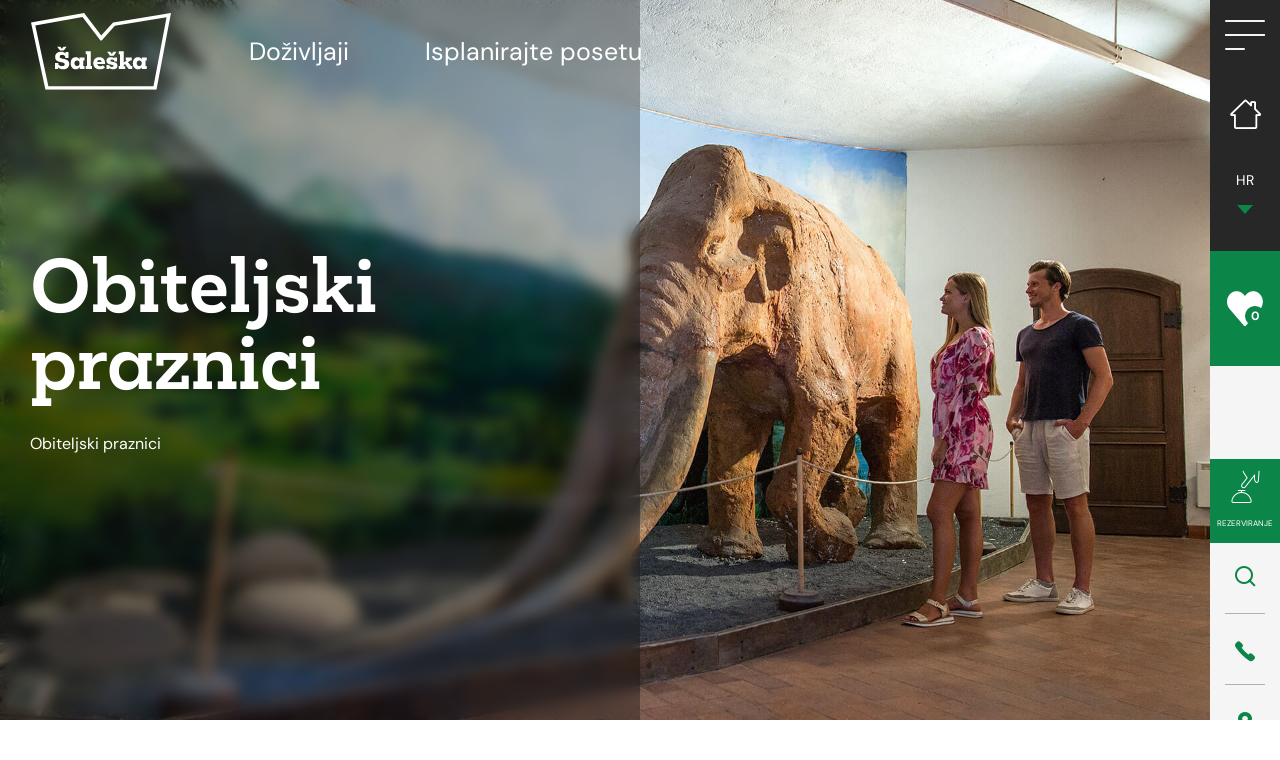

--- FILE ---
content_type: text/html; charset=UTF-8
request_url: https://www.visitsaleska.si/hr/products/obiteljski-krumpirovi-praznici/
body_size: 14435
content:

<!doctype html>
<html lang="hr">
  
<head>
    <meta charset="utf-8">
    <meta http-equiv="x-ua-compatible" content="ie=edge">
    <meta name="viewport" content="width=device-width, initial-scale=1">
	<title>Obiteljski krumpirovi praznici Visitsaleska | Šaleška dolina</title>
	<style>img:is([sizes="auto" i], [sizes^="auto," i]) { contain-intrinsic-size: 3000px 1500px }</style>
	<link rel="alternate" href="https://www.visitsaleska.si/en/products/all-saints-holiday-break-for-the-family/" hreflang="en" />
<link rel="alternate" href="https://www.visitsaleska.si/de/products/kartoffelferien-mit-der-familie/" hreflang="de" />
<link rel="alternate" href="https://www.visitsaleska.si/hr/products/obiteljski-krumpirovi-praznici/" hreflang="hr" />
<link rel="alternate" href="https://www.visitsaleska.si/it/products/vacanze-delle-patate-in-famiglia/" hreflang="it" />
<link rel="alternate" href="https://www.visitsaleska.si/nl/products/herfstuitstapje-met-het-gezin/" hreflang="nl" />
<link rel="alternate" href="https://www.visitsaleska.si/rs/products/porodicni-praznici/" hreflang="sr" />

<!-- The SEO Framework by Sybre Waaijer -->
<link rel="canonical" href="https://www.visitsaleska.si/hr/products/obiteljski-krumpirovi-praznici/" />
<meta name="description" content="Spojite brčkanje u bazenima, iznenađujuće učenje i skitnje po Šaleškoj dolini sa obitelji." />
<meta property="og:type" content="article" />
<meta property="og:locale" content="hr_HR" />
<meta property="og:site_name" content="Šaleška dolina" />
<meta property="og:title" content="Obiteljski krumpirovi praznici Visitsaleska | Šaleška dolina" />
<meta property="og:description" content="Spojite brčkanje u bazenima, iznenađujuće učenje i skitnje po Šaleškoj dolini sa obitelji." />
<meta property="og:url" content="https://www.visitsaleska.si/hr/products/obiteljski-krumpirovi-praznici/" />
<meta property="og:image" content="https://www.visitsaleska.si/app/uploads/2019/08/Mastodont-Velenjski-grad-1035-visitsaleska.jpg" />
<meta property="og:image:width" content="1920" />
<meta property="og:image:height" content="1280" />
<meta property="article:published_time" content="2019-10-02T12:41:35+00:00" />
<meta property="article:modified_time" content="2022-02-18T08:11:36+00:00" />
<meta name="twitter:card" content="summary_large_image" />
<meta name="twitter:title" content="Obiteljski krumpirovi praznici Visitsaleska | Šaleška dolina" />
<meta name="twitter:description" content="Spojite brčkanje u bazenima, iznenađujuće učenje i skitnje po Šaleškoj dolini sa obitelji." />
<meta name="twitter:image" content="https://www.visitsaleska.si/app/uploads/2019/08/Mastodont-Velenjski-grad-1035-visitsaleska.jpg" />
<script type="application/ld+json">{"@context":"https://schema.org","@graph":[{"@type":"WebSite","@id":"https://www.visitsaleska.si/hr/#/schema/WebSite","url":"https://www.visitsaleska.si/hr/","name":"Šaleška dolina","inLanguage":"hr","potentialAction":{"@type":"SearchAction","target":{"@type":"EntryPoint","urlTemplate":"https://www.visitsaleska.si/hr/search/{search_term_string}/"},"query-input":"required name=search_term_string"},"publisher":{"@type":"Organization","@id":"https://www.visitsaleska.si/hr/#/schema/Organization","name":"Šaleška dolina","url":"https://www.visitsaleska.si/hr/","logo":{"@type":"ImageObject","url":"https://www.visitsaleska.si/app/uploads/2025/07/cropped-saleska_favicon_1.png","contentUrl":"https://www.visitsaleska.si/app/uploads/2025/07/cropped-saleska_favicon_1.png","width":512,"height":512,"contentSize":"11576"}}},{"@type":"WebPage","@id":"https://www.visitsaleska.si/hr/products/obiteljski-krumpirovi-praznici/","url":"https://www.visitsaleska.si/hr/products/obiteljski-krumpirovi-praznici/","name":"Obiteljski krumpirovi praznici Visitsaleska | Šaleška dolina","description":"Spojite brčkanje u bazenima, iznenađujuće učenje i skitnje po Šaleškoj dolini sa obitelji.","inLanguage":"hr","isPartOf":{"@id":"https://www.visitsaleska.si/hr/#/schema/WebSite"},"breadcrumb":{"@type":"BreadcrumbList","@id":"https://www.visitsaleska.si/hr/#/schema/BreadcrumbList","itemListElement":[{"@type":"ListItem","position":1,"item":"https://www.visitsaleska.si/hr/","name":"Šaleška dolina"},{"@type":"ListItem","position":2,"item":"https:///hr/product-category/za-nasu-obitelj/","name":"Category: Za našu obitelj"},{"@type":"ListItem","position":3,"name":"Obiteljski krumpirovi praznici Visitsaleska"}]},"potentialAction":{"@type":"ReadAction","target":"https://www.visitsaleska.si/hr/products/obiteljski-krumpirovi-praznici/"},"datePublished":"2019-10-02T12:41:35+00:00","dateModified":"2022-02-18T08:11:36+00:00"}]}</script>
<!-- / The SEO Framework by Sybre Waaijer | 15.50ms meta | 0.39ms boot -->

<link rel="stylesheet" href="/app/plugins/wp-gpx-maps/assets/dist/style.css?ver=1.0.0"><link rel="stylesheet" href="/app/themes/wordkit-starter/dist/styles/main_d0adf60f.css"><script src="/wp/wp-includes/js/jquery/jquery.min.js?ver=3.7.1"></script><script src="/wp/wp-includes/js/jquery/jquery-migrate.min.js?ver=3.4.1"></script>		<script>
			document.documentElement.className = document.documentElement.className.replace('no-js', 'js');
		</script>
				<style>
			.no-js img.lazyload {
				display: none;
			}

			figure.wp-block-image img.lazyloading {
				min-width: 150px;
			}

			.lazyload,
			.lazyloading {
				--smush-placeholder-width: 100px;
				--smush-placeholder-aspect-ratio: 1/1;
				width: var(--smush-placeholder-width) !important;
				aspect-ratio: var(--smush-placeholder-aspect-ratio) !important;
			}

						.lazyload, .lazyloading {
				opacity: 0;
			}

			.lazyloaded {
				opacity: 1;
				transition: opacity 400ms;
				transition-delay: 0ms;
			}

					</style>
		<link rel="icon" href="/app/uploads/2025/07/cropped-saleska_favicon_1-32x32.png" sizes="32x32">
<link rel="icon" href="/app/uploads/2025/07/cropped-saleska_favicon_1-192x192.png" sizes="192x192">
<link rel="apple-touch-icon" href="/app/uploads/2025/07/cropped-saleska_favicon_1-180x180.png">
<meta name="msapplication-TileImage" content="/app/uploads/2025/07/cropped-saleska_favicon_1-270x270.png">
		<style type="text/css" id="wp-custom-css">
			.userway_buttons_wrapper {
	bottom: 70px !important;
}		</style>
		
  <script>
    window.dataLayer = window.dataLayer || [];
    function gtag() {
        dataLayer.push(arguments);
    }
    gtag("consent", "default", {
        ad_storage: "denied",
        ad_user_data: "denied", 
        ad_personalization: "denied",
        analytics_storage: "denied",
        functionality_storage: "denied",
        personalization_storage: "denied",
        security_storage: "granted",
        wait_for_update: 2000,
    });
    gtag("set", "ads_data_redaction", true);
    gtag("set", "url_passthrough", true);
</script>

<!-- Start cookieyes banner -->
	<script id="cookieyes" type="text/javascript" src="https://cdn-cookieyes.com/client_data/54ad96f07afeaacf684e9ecc/script.js"></script>
	<!-- End cookieyes banner -->

<!-- Global site tag (gtag.js) - Google Analytics -->
<script type="text/javascript" data-vendor="c:googleana-4TXnJigR" async src="https://www.googletagmanager.com/gtag/js?id=UA-26217542-2"></script>
<script type="text/javascript" data-vendor="c:googleana-4TXnJigR">
  window.dataLayer = window.dataLayer || [];
  function gtag(){dataLayer.push(arguments);}
  gtag('js', new Date());
  gtag('config', 'UA-26217542-2');
</script>

<!-- Google tag (gtag.js) -->
<script type="text/javascript" data-vendor="c:googleana-4TXnJigR"  async src="https://www.googletagmanager.com/gtag/js?id=G-4VCVB5WVZ5"></script>
<script type="text/javascript" data-vendor="c:googleana-4TXnJigR">
  window.dataLayer = window.dataLayer || [];
  function gtag(){dataLayer.push(arguments);}
  gtag('js', new Date());

  gtag('config', 'G-4VCVB5WVZ5');
</script>

<!-- Facebook Pixel Code -->
<script type="text/javascript" data-vendor="didomi:facebook">
  !function(f,b,e,v,n,t,s)
  {if(f.fbq)return;n=f.fbq=function(){n.callMethod?
  n.callMethod.apply(n,arguments):n.queue.push(arguments)};
  if(!f._fbq)f._fbq=n;n.push=n;n.loaded=!0;n.version='2.0';
  n.queue=[];t=b.createElement(e);t.async=!0;
  t.src=v;s=b.getElementsByTagName(e)[0];
  s.parentNode.insertBefore(t,s)}(window, document,'script',
  'https://connect.facebook.net/en_US/fbevents.js');
  fbq('init', '4250231871688535');
  fbq('track', 'PageView');
</script>

<noscript><img height="1" width="1" src="https://www.facebook.com/tr?id=4250231871688535&ev=PageView&noscript=1" /></noscript>

<!-- End Facebook Pixel Code -->

<!-- Meta Pixel Code -->
<script type="text/javascript" data-vendor="didomi:facebook">
!function(f,b,e,v,n,t,s)
{if(f.fbq)return;n=f.fbq=function(){n.callMethod?
n.callMethod.apply(n,arguments):n.queue.push(arguments)};
if(!f._fbq)f._fbq=n;n.push=n;n.loaded=!0;n.version='2.0';
n.queue=[];t=b.createElement(e);t.async=!0;
t.src=v;s=b.getElementsByTagName(e)[0];
s.parentNode.insertBefore(t,s)}(window, document,'script',
'https://connect.facebook.net/en_US/fbevents.js');
fbq('init', '3163441730539573');
fbq('track', 'PageView');
</script>
<noscript><img height="1" width="1" style="display:none"
src="https://www.facebook.com/tr?id=3163441730539573&ev=PageView&noscript=1"
/></noscript>
<!-- End Meta Pixel Code -->

			<script src="https://cdn.onesignal.com/sdks/OneSignalSDK.js" async=""></script>
			<script>
				window.OneSignal = window.OneSignal || [];
				OneSignal.push(function() {
					OneSignal.init({
						appId: "f03e7294-6a9d-4055-a319-98a368630b4c",
					});
				});
			</script>

<!-- Google Tag Manager -->
<script>(function(w,d,s,l,i){w[l]=w[l]||[];w[l].push({'gtm.start':
new Date().getTime(),event:'gtm.js'});var f=d.getElementsByTagName(s)[0],
j=d.createElement(s),dl=l!='dataLayer'?'&l='+l:'';j.async=true;j.src=
'https://www.googletagmanager.com/gtm.js?id='+i+dl;f.parentNode.insertBefore(j,f);
})(window,document,'script','dataLayer','GTM-5953MJZV');</script>
<!-- End Google Tag Manager -->
	<link rel="preload" as="style" href="https://use.typekit.net/wxd7afk.css">
	<link rel="stylesheet" href="https://use.typekit.net/wxd7afk.css">

				</head>  <body class="products-template-default single single-products postid-5454 obiteljski-krumpirovi-praznici sidebar-primary">
    <a class="sr-only sr-only-focusable" href="#content">Skip to content</a>

  <!-- Google Tag Manager (noscript) -->
<noscript><iframe data-src="https://www.googletagmanager.com/ns.html?id=GTM-5953MJZV"
height="0" width="0" style="display:none;visibility:hidden" src="[data-uri]" class="lazyload" data-load-mode="1"></iframe></noscript>
<!-- End Google Tag Manager (noscript) -->    <!--[if IE]>
      <div class="alert alert-warning">
        You are using an <strong>outdated</strong> browser. Please <a href="http://browsehappy.com/">upgrade your browser</a> to improve your experience.      </div>
    <![endif]-->
    
<nav class="navbar navbar-expand-lg navbar-dark ">
    <div class="container-fluid">
		            <a class="navbar-brand" href="https://www.visitsaleska.si/hr/" title="Šaleška dolina>">
            	                	<img class="d-none d-lg-block lazyload" data-src="/app/uploads/2025/05/LOGO_saleska.svg" alt="Šaleška dolina" src="[data-uri]">
            	
            	                	<img class="asd d-lg-none lazyload" width="90" data-src="/app/uploads/2025/05/LOGO_saleska.svg" alt="Šaleška dolina" src="[data-uri]">
            	            </a>
				<div class="right-wrap">
			<div class="d-lg-none d-flex">
								<div class="wrap green-bg">
	<div class="wishlist">
		<div class="wishlist-trigger">
			<div class="title">Moja Šaleška</div>
			<span class="icon icon-heart"></span>
			<span class="number">0</span>
		</div>
		<div class="wishlist-box green-bg">
			<span class="icon icon-close"></span>
			<div class="title">Dnevnik putovanja</div>
			<div class="text">Dodaj svoje ciljeve i imaj ih stalno pri ruci </div>
			<div class="wishlist-items" data-button="Prikaži">
							</div>
		</div>
	</div>
</div>			</div>
			<div class="dark-bg d-lg-none">
		    	<div class="menu-trigger">
					<span></span>
					<span></span>
					<span></span>
					<span></span>
				</div>
			</div>
		</div>
        <div class="collapse navbar-collapse" id="navbarText">
			<ul id="menu-featured-menu-hr" class="featured-menu navbar-nav mr-auto"><li id="menu-item-7489" class="menu-item menu-item-type-post_type menu-item-object-page menu-item-7489 nav-item"><a href="https://www.visitsaleska.si/hr/dozivljaji/" class="nav-link">Doživljaji</a><li id="menu-item-7490" class="menu-item menu-item-type-post_type menu-item-object-page menu-item-7490 nav-item"><a href="https://www.visitsaleska.si/hr/isplanirajte-posetu/" class="nav-link">Isplanirajte posetu</a></ul>
			
        </div>
    </div>
</nav>

<div class="hamburger-nav">
	<div class="hamburger-nav-inner">
		<div class="hamburger-close"></div>
		<div class="sidebar-mobile-menu d-flex d-lg-none">
			<div class="d-flex quick-menu">
									<div class="search">
				<span class="search-trigger icon icon-search"></span>
				<form action="https://www.visitsaleska.si/hr/" method="get" class="form-inline">
	<input class="form-control mr-sm-2" type="text" name="s" value="" placeholder="Search" aria-label="Search">
	<button class="btn btn-success my-2 my-sm-0" type="submit">Search</button>
</form>			</div>
							<a class="phone" href="tel:+386 3 896 17 15" title="Kontakt">
					<span class="icon icon-phone"></span>
				</a>
										<a class="location" href="https://www.google.si/maps/place/3320+Velenje/@46.3637096,15.086367,14z/data=!3m1!4b1!4m5!3m4!1s0x4765613b10df4603:0x400f81c823ff260!8m2!3d46.3622743!4d15.1106582" target="_blank" title="Lokacija">
					<span class="icon icon-pin"></span>
				</a>
						</div>
			<div class="menu-col d-block d-lg-none col-12 light-bg">
				<ul class="useful-links">
					<li class="lang-items menu-item-has-children">
						<a href="#">HR</a>
						<ul class="sub-menu">	<li class="lang-item lang-item-2 lang-item-sl no-translation lang-item-first"><a lang="sl-SI" hreflang="sl-SI" href="https://www.visitsaleska.si/sl/">SLO</a></li>
	<li class="lang-item lang-item-5 lang-item-en"><a lang="en-GB" hreflang="en-GB" href="https://www.visitsaleska.si/en/products/all-saints-holiday-break-for-the-family/">EN</a></li>
	<li class="lang-item lang-item-203 lang-item-de"><a lang="de-DE" hreflang="de-DE" href="https://www.visitsaleska.si/de/products/kartoffelferien-mit-der-familie/">DE</a></li>
	<li class="lang-item lang-item-306 lang-item-hr current-lang"><a lang="hr" hreflang="hr" href="https://www.visitsaleska.si/hr/products/obiteljski-krumpirovi-praznici/" aria-current="true">HR</a></li>
	<li class="lang-item lang-item-310 lang-item-it"><a lang="it-IT" hreflang="it-IT" href="https://www.visitsaleska.si/it/products/vacanze-delle-patate-in-famiglia/">IT</a></li>
	<li class="lang-item lang-item-314 lang-item-nl"><a lang="nl-NL" hreflang="nl-NL" href="https://www.visitsaleska.si/nl/products/herfstuitstapje-met-het-gezin/">NL</a></li>
	<li class="lang-item lang-item-712 lang-item-rs"><a lang="sr-RS" hreflang="sr-RS" href="https://www.visitsaleska.si/rs/products/porodicni-praznici/">RS</a></li>
</ul>	
					</li>
				</ul>
			</div>
		</div>

		<div class="hamburger-grid">
			<div class="logo">
									<a class="navbar-brand" href="https://www.visitsaleska.si/hr/" title="Šaleška dolina>">
						
											</a>
							</div>
			<div class="menu-grid">
				<div class="grid-row">
					<ul id="menu-hamburger-menu-hr" class="hamburger-menu"><li class="menu-item menu-item-has-children menu-dozivljaji"><a href="https://www.visitsaleska.si/hr/dozivljaji/">Doživljaji</a>
<ul class="sub-menu">
	<li class="menu-item menu-top-saleske-doline"><a href="https://www.visitsaleska.si/hr/dozivljaji/top-saleske-doline-hr-translation/">Top Šaleške doline</a></li>
	<li class="menu-item menu-aktivno"><a href="https://www.visitsaleska.si/hr/dozivljaji/aktivno-hr-translation/">Aktivno</a></li>
	<li class="menu-item menu-opustajuce"><a href="https://www.visitsaleska.si/hr/dozivljaji/opustajuce/">Opuštajuće</a></li>
	<li class="menu-item menu-kulinarski"><a href="https://www.visitsaleska.si/hr/dozivljaji/kulinarski/">Kulinarski</a></li>
	<li class="menu-item menu-povijesno"><a href="https://www.visitsaleska.si/hr/dozivljaji/povijesno/">Povijesno</a></li>
	<li class="menu-item menu-kulturno"><a href="https://www.visitsaleska.si/hr/dozivljaji/kulturno/">Kulturno</a></li>
	<li class="menu-item menu-na-seoski-nacin"><a href="https://www.visitsaleska.si/hr/dozivljaji/carolija-sela-saleske-doline/">Na seoski način</a></li>
	<li class="menu-item menu-urbano"><a href="https://www.visitsaleska.si/hr/dozivljaji/urbano/">Urbano</a></li>
	<li class="menu-item menu-na-djecji-nacin"><a href="https://www.visitsaleska.si/hr/dozivljaji/na-djecji-nacin/">Na dječji način</a></li>
</ul>
</li>
<li class="menu-item menu-item-has-children menu-isplanirajte-posetu"><a href="https://www.visitsaleska.si/hr/isplanirajte-posetu/">Isplanirajte posetu</a>
<ul class="sub-menu">
	<li class="menu-item menu-zasto-saleska-dolina"><a href="https://www.visitsaleska.si/hr/saleska-dolina-hr/">Zašto Šaleška dolina?</a></li>
	<li class="menu-item menu-vrijedno-posjeta"><a href="https://www.visitsaleska.si/hr/saleska-dolina-hr/vrijedno-posjeta/">Vrijedno posjeta</a></li>
	<li class="menu-item menu-paketi-za-avanture"><a href="https://www.visitsaleska.si/hr/paketi-za-avanture/">Paketi za avanture</a></li>
	<li class="menu-item menu-smjestaj"><a href="https://www.visitsaleska.si/hr/smjestaj/">Smještaj</a></li>
</ul>
</li>
</ul>				</div>
				<div class="grid-row">

					<ul id="menu-useful-links-hr" class="useful-links"><li class="menu-item menu-item-has-children menu-korisne-informacije"><a href="#">Korisne informacije</a>
<ul class="sub-menu">
	<li class="menu-item menu-muzeji"><a href="https://www.visitsaleska.si/hr/saleska-dolina-hr/vrijedno-posjeta#muzeji">Muzeji</a></li>
	<li class="menu-item menu-vile-i-dvorci"><a href="https://www.visitsaleska.si/hr/saleska-dolina-hr/vrijedno-posjeta#vile-i-dvorci">Vile i dvorci</a></li>
	<li class="menu-item menu-zanimljiva-arhitektura"><a href="https://www.visitsaleska.si/hr/saleska-dolina-hr/vrijedno-posjeta#zanimljiva-arhitektura">Zanimljiva arhitektura</a></li>
	<li class="menu-item menu-prirodna-bastina"><a href="https://www.visitsaleska.si/hr/saleska-dolina-hr/vrijedno-posjeta#prirodna-bastina">Prirodna baština</a></li>
	<li class="menu-item menu-galerije"><a href="https://www.visitsaleska.si/hr/saleska-dolina-hr/vrijedno-posjeta#galerije">Galerije</a></li>
	<li class="menu-item menu-spomenici"><a href="https://www.visitsaleska.si/hr/saleska-dolina-hr/vrijedno-posjeta#spomenici">Spomenici</a></li>
	<li class="menu-item menu-crkve"><a href="https://www.visitsaleska.si/hr/saleska-dolina-hr/vrijedno-posjeta#crkve">Crkve</a></li>
</ul>
</li>
</ul>				</div>
			</div>
		</div>
	</div>
</div>

<div class="sidebar-menu d-none d-lg-block">
	<div class="wrap dark-bg">
		
		<div class="menu-trigger">
			<span></span>
			<span></span>
			<span></span>
			<span></span>
		</div>
		
		<a class="home-url" href="https://www.visitsaleska.si/hr/" title="Šaleška dolina">
			<span class="icon icon-home"></span>
		</a>

		
		<div class="language-switcher">
			<div class="current-lang">HR</div>
			<ul>	<li class="lang-item lang-item-2 lang-item-sl no-translation lang-item-first"><a lang="sl-SI" hreflang="sl-SI" href="https://www.visitsaleska.si/sl/">SLO</a></li>
	<li class="lang-item lang-item-5 lang-item-en"><a lang="en-GB" hreflang="en-GB" href="https://www.visitsaleska.si/en/products/all-saints-holiday-break-for-the-family/">EN</a></li>
	<li class="lang-item lang-item-203 lang-item-de"><a lang="de-DE" hreflang="de-DE" href="https://www.visitsaleska.si/de/products/kartoffelferien-mit-der-familie/">DE</a></li>
	<li class="lang-item lang-item-306 lang-item-hr current-lang"><a lang="hr" hreflang="hr" href="https://www.visitsaleska.si/hr/products/obiteljski-krumpirovi-praznici/" aria-current="true">HR</a></li>
	<li class="lang-item lang-item-310 lang-item-it"><a lang="it-IT" hreflang="it-IT" href="https://www.visitsaleska.si/it/products/vacanze-delle-patate-in-famiglia/">IT</a></li>
	<li class="lang-item lang-item-314 lang-item-nl"><a lang="nl-NL" hreflang="nl-NL" href="https://www.visitsaleska.si/nl/products/herfstuitstapje-met-het-gezin/">NL</a></li>
	<li class="lang-item lang-item-712 lang-item-rs"><a lang="sr-RS" hreflang="sr-RS" href="https://www.visitsaleska.si/rs/products/porodicni-praznici/">RS</a></li>
</ul>	
		</div>

	</div>
	
	<div class="wrap green-bg">
	<div class="wishlist">
		<div class="wishlist-trigger">
			<div class="title">Moja Šaleška</div>
			<span class="icon icon-heart"></span>
			<span class="number">0</span>
		</div>
		<div class="wishlist-box green-bg">
			<span class="icon icon-close"></span>
			<div class="title">Dnevnik putovanja</div>
			<div class="text">Dodaj svoje ciljeve i imaj ih stalno pri ruci </div>
			<div class="wishlist-items" data-button="Prikaži">
							</div>
		</div>
	</div>
</div>
	
	<div class="wrap light-bg">
								<div class="bottom">
		
			<div class="booking-trigger green-bg">
				<span class="icon icon-booking"></span>
				<span class="title">Rezerviranje</span>
			</div>
			<div class="booking-box green-bg">
				<span class="icon icon-close"></span>
				<form class="accomodation-booker caldera-grid inquiriy-form" action="https://secure.cubilis.eu/portal/slovenia/velenje/extendedSearch" method="get" target="_blank">
	<div class="row">
		<div class="col-sm-12">
			<h2>Rezervirajte svoj odmor</h2>
		</div>
		<input type="hidden" name="lang" value="hr">
		<input type="hidden" name="name" value="">
		<input type="hidden" name="start" value="">
		<input type="hidden" name="end" value="">
		<div class="col-sm-3">
			<div class="form-group">
				<input type="text" class="from form-control calendar-input" placeholder="Dolazak">
				<span class="icon icon-calendar"></span>
			</div>
		</div>
		<div class="col-sm-3">
			<div class="form-group">
				<input type="text" class="to form-control" placeholder="Odstupiti">
				<span class="icon icon-calendar"></span>
			</div>
		</div>
		<div class="col-sm-3">
			<div class="form-group">
				<select class="form-control" name="adults" data-placeholder="Odrasli">
					<option value="">Odrasli</option>
					<option value="1">1</option>
					<option value="2">2</option>
					<option value="3">3</option>
					<option value="4">4</option>
					<option value="5">5</option>
				</select>
			</div>
		</div>
		<div class="col-sm-3">
			<div class="form-group">
				<select class="form-control" name="juniors" data-placeholder="Djeca">
					<option value="">Djeca</option>
					<option value="1">1</option>
					<option value="2">2</option>
					<option value="3">3</option>
					<option value="4">4</option>
					<option value="5">5</option>
				</select>
			</div>
		</div>
		<div class="col-sm-12 mt-3 text-right">
			<input class="btn btn-primary white" type="submit" value="Provjerite dostupnost">
		</div>
	</div>
</form>			</div>

			<div class="search">
				<span class="search-trigger icon icon-search"></span>
				<form action="https://www.visitsaleska.si/hr/" method="get" class="form-inline">
	<input class="form-control mr-sm-2" type="text" name="s" value="" placeholder="Search" aria-label="Search">
	<button class="btn btn-success my-2 my-sm-0" type="submit">Search</button>
</form>			</div>
							<a class="phone" href="tel:+386 3 896 17 15" title="Kontakt">
					<span class="icon icon-phone"></span>
				</a>
										<a class="location" href="https://www.google.si/maps/place/3320+Velenje/@46.3637096,15.086367,14z/data=!3m1!4b1!4m5!3m4!1s0x4765613b10df4603:0x400f81c823ff260!8m2!3d46.3622743!4d15.1106582" target="_blank" title="Lokacija">
					<span class="icon icon-pin"></span>
				</a>
					</div>
	</div>
</div>


<div class="booking-trigger d-block d-lg-none green-bg">
	<span class="icon icon-booking"></span>
	<span class="title">Rezerviranje</span>
</div>
<div class="booking-box green-bg d-lg-none">
	<span class="icon icon-close"></span>
	<form class="accomodation-booker caldera-grid inquiriy-form" action="https://secure.cubilis.eu/portal/slovenia/velenje/extendedSearch" method="get" target="_blank">
	<div class="row">
		<div class="col-sm-12">
			<h2>Rezervirajte svoj odmor</h2>
		</div>
		<input type="hidden" name="lang" value="hr">
		<input type="hidden" name="name" value="">
		<input type="hidden" name="start" value="">
		<input type="hidden" name="end" value="">
		<div class="col-sm-3">
			<div class="form-group">
				<input type="text" class="from form-control calendar-input" placeholder="Dolazak">
				<span class="icon icon-calendar"></span>
			</div>
		</div>
		<div class="col-sm-3">
			<div class="form-group">
				<input type="text" class="to form-control" placeholder="Odstupiti">
				<span class="icon icon-calendar"></span>
			</div>
		</div>
		<div class="col-sm-3">
			<div class="form-group">
				<select class="form-control" name="adults" data-placeholder="Odrasli">
					<option value="">Odrasli</option>
					<option value="1">1</option>
					<option value="2">2</option>
					<option value="3">3</option>
					<option value="4">4</option>
					<option value="5">5</option>
				</select>
			</div>
		</div>
		<div class="col-sm-3">
			<div class="form-group">
				<select class="form-control" name="juniors" data-placeholder="Djeca">
					<option value="">Djeca</option>
					<option value="1">1</option>
					<option value="2">2</option>
					<option value="3">3</option>
					<option value="4">4</option>
					<option value="5">5</option>
				</select>
			</div>
		</div>
		<div class="col-sm-12 mt-3 text-right">
			<input class="btn btn-primary white" type="submit" value="Provjerite dostupnost">
		</div>
	</div>
</form></div>



<div class="headerBanner">
                    <div class="item">
            
            <img class="image" data-lazy="/app/uploads/2019/08/Mastodont-Velenjski-grad-1035-visitsaleska.jpg" alt="Obiteljski praznici" />
                                    <div class="blur">
                                <div class="overlay"></div>
                <div class="corner-overlay"></div>
            </div>
                        <div class="content container-wide">
                <div class="row">
                    <div class="col-12 col-md-6">
                        <div class="content-inner">
                            <h2>Obiteljski praznici</h2>
                            <div class="text"><p>Obiteljski praznici</p>
</div>
                                                    </div>
                        
                    </div>
                    <div class="col-12 col-md-6"></div>
                </div>
            </div>
            <div class="navi-wrap">
                <div class="container-wide">
                    <div class="row">
                        <div class="col-12">
                                                    </div>
                    </div>
                </div>
            </div>
                    </div>
    </div>

<div class="container-wide">
<div class="breadcrumbs"><a href="https://www.visitsaleska.si/hr/" rel="v:url" property="v:title">Početna</a> / <span class="current">Obiteljski praznici</span></div></div>    <div id="content" class="wrap" role="document">
      <div class="content">
        <main class="main container-fluid">
            
<div class="container-wide">
	<div class="row">
		<div class="col-12 col-md-6">
			<div class="header">
				<h1>Obiteljski praznici</h1>
			</div>
			<div class="content">
				<div class="text-green">
<p>Obiteljski praznici</p>
</div>
<h2>Tri muzeja i zadivljujući interaktivni doživljaji Grada uzoraka (Pattern City) – Neograničeno kupanje u bazenima Terma Topolšica – Animacije za djecu i pogodnosti prilikom masaža za roditelje</h2>
<p>&nbsp;</p>
<p><strong>Spojite</strong> <strong>brčkanje</strong><strong> u bazenima, </strong><strong>iznenađujuće</strong><strong> učenje i </strong><strong>skitnje</strong><strong> po Šaleškoj dolini.</strong></p>
<p>Neka jesenski krumpirovi praznici budu obilježeni izvrsnim doživljajima za sve članove obitelji. Dio dana provedite na <strong>bazenima Terma Topolšica</strong>, a dio dana namijenite za poticanje mašte i razigranu znatiželju.</p>
<p>Samo 10 km od vašeg hotela s termalnim bazenima, saunama i drugim mogućnostima za opuštanje roditelja i djece na praznicima nalazi se Velenje. Tamo se nalazi <strong>Muzej rudarstva Slovenije</strong>. Obilazak podzemnog dijela muzeja, u kojem mogu sudjelovati djeca starija od 6 godina, nezaboravan je zbog spusta čak <strong>160 m ispod površine zemlje</strong> i zbog vožnje <strong>podzemnim vlakom</strong>.</p>
<p>U <strong>Velenjskom dvorcu</strong> nalaze se zbirke Muzeja Velenje koji, među ostalim, čuva veličanstveni <strong>kostur mastodonta</strong> iz ledenog doba, a u zbirci Kuće minerala čeka vas više od 4 tisuće primjeraka, između kojih i jantar iz velenjskog rudnika. Školarce će oduševiti i posjet <strong>Gradu uzoraka</strong> u Velenju u kojem se na moderne interaktivne načine mogu susresti s <strong>izazovima budućnosti</strong>.</p>
<div class="text-green">
<p>TRAJANJE:<br />
<span style="color: #000000;">3 dana, 2 noćenja sa doručkom ILI 4 dana, 3 noćenja sa doručkom</span></p>
<p>TIJEK:<br />
<span style="color: #272727;"><span style="color: #000000;">Po dogovoru! Preporuka: prilikom rezervacije navedite željeni termin pojedinih aktivnosti (npr. najam bicikala). </span><br />
</span></p>
</div>
			</div>
											    
    <div  class="wkb_sliding-gallery  ">
        <div class="container-wide">
                        <div class="items">
    			  
                    <div class="item">
                        <a href="/app/uploads/2019/08/Mastodont-Velenjski-grad-1035-visitsaleska.jpg" data-lightbox="gallery-">
                            <img width="300" height="300" data-lazy="/app/uploads/2019/08/Mastodont-Velenjski-grad-1035-visitsaleska.jpg" alt="Mastodont-Velenjski-grad-1035-visitsaleska" />
                        </a>
                    </div>
    				  
                    <div class="item">
                        <a href="/app/uploads/2019/09/Velenjski-grad-mastodont-1012-visitsaleska.jpg" data-lightbox="gallery-">
                            <img width="300" height="300" data-lazy="/app/uploads/2019/09/Velenjski-grad-mastodont-1012-visitsaleska.jpg" alt="Velenjski-grad-mastodont-1012-visitsaleska" />
                        </a>
                    </div>
    				  
                    <div class="item">
                        <a href="/app/uploads/2019/08/Muzej-premogovnistva-Slovenije-2739-visitsaleska.jpg" data-lightbox="gallery-">
                            <img width="300" height="300" data-lazy="/app/uploads/2019/08/Muzej-premogovnistva-Slovenije-2739-visitsaleska.jpg" alt="Muzej-premogovnistva-Slovenije-2739-visitsaleska" />
                        </a>
                    </div>
    				  
                    <div class="item">
                        <a href="/app/uploads/2019/09/Muzej-premogovnistva-Slovenije-2860-visitsaleska.jpg" data-lightbox="gallery-">
                            <img width="300" height="300" data-lazy="/app/uploads/2019/09/Muzej-premogovnistva-Slovenije-2860-visitsaleska.jpg" alt="Muzej-premogovnistva-Slovenije-2860-visitsaleska" />
                        </a>
                    </div>
    				  
                    <div class="item">
                        <a href="/app/uploads/2019/09/Muzej-premogovnistva-Slovenije-2787-visitsaleska.jpg" data-lightbox="gallery-">
                            <img width="300" height="300" data-lazy="/app/uploads/2019/09/Muzej-premogovnistva-Slovenije-2787-visitsaleska.jpg" alt="Muzej-premogovnistva-Slovenije-2787-visitsaleska" />
                        </a>
                    </div>
    				  
                    <div class="item">
                        <a href="/app/uploads/2019/09/Muzej-premogovnistva-Slovenije-2772-visitsaleska.jpg" data-lightbox="gallery-">
                            <img width="300" height="300" data-lazy="/app/uploads/2019/09/Muzej-premogovnistva-Slovenije-2772-visitsaleska.jpg" alt="Muzej-premogovnistva-Slovenije-2772-visitsaleska" />
                        </a>
                    </div>
    				  
                    <div class="item">
                        <a href="/app/uploads/2019/09/Muzej-premogovnistva-Slovenije-2715-visitsaleska.jpg" data-lightbox="gallery-">
                            <img width="300" height="300" data-lazy="/app/uploads/2019/09/Muzej-premogovnistva-Slovenije-2715-visitsaleska.jpg" alt="Muzej-premogovnistva-Slovenije-2715-visitsaleska" />
                        </a>
                    </div>
    				  
                    <div class="item">
                        <a href="/app/uploads/2019/09/Muzej-premogovnistva-Slovenije-2706-visitsaleska.jpg" data-lightbox="gallery-">
                            <img width="300" height="300" data-lazy="/app/uploads/2019/09/Muzej-premogovnistva-Slovenije-2706-visitsaleska.jpg" alt="Muzej-premogovnistva-Slovenije-2706-visitsaleska" />
                        </a>
                    </div>
    				  
                    <div class="item">
                        <a href="/app/uploads/2019/09/Muzej-premogovnistva-Slovenije-2672-visitsaleska.jpg" data-lightbox="gallery-">
                            <img width="300" height="300" data-lazy="/app/uploads/2019/09/Muzej-premogovnistva-Slovenije-2672-visitsaleska.jpg" alt="Muzej-premogovnistva-Slovenije-2672-visitsaleska" />
                        </a>
                    </div>
    				  
                    <div class="item">
                        <a href="/app/uploads/2019/09/Velenjski-grad-replika-domacije-1016-visitsaleska.jpg" data-lightbox="gallery-">
                            <img width="300" height="300" data-lazy="/app/uploads/2019/09/Velenjski-grad-replika-domacije-1016-visitsaleska.jpg" alt="Velenjski-grad-replika-domacije-1016-visitsaleska" />
                        </a>
                    </div>
    				  
                    <div class="item">
                        <a href="/app/uploads/2019/09/Velenjski-grad-srednji-vek-1013-visitsaleska.jpg" data-lightbox="gallery-">
                            <img width="300" height="300" data-lazy="/app/uploads/2019/09/Velenjski-grad-srednji-vek-1013-visitsaleska.jpg" alt="Velenjski-grad-srednji-vek-1013-visitsaleska" />
                        </a>
                    </div>
    				  
                    <div class="item">
                        <a href="/app/uploads/2019/09/Velenjski-grad-srednji-vek-1014-visitsaleska.jpg" data-lightbox="gallery-">
                            <img width="300" height="300" data-lazy="/app/uploads/2019/09/Velenjski-grad-srednji-vek-1014-visitsaleska.jpg" alt="Velenjski grad srednji vek" />
                        </a>
                    </div>
    				  
                    <div class="item">
                        <a href="/app/uploads/2019/09/Velenjski-grad-srednji-vek-1015-visitsaleska.jpg" data-lightbox="gallery-">
                            <img width="300" height="300" data-lazy="/app/uploads/2019/09/Velenjski-grad-srednji-vek-1015-visitsaleska.jpg" alt="Velenjski-grad-srednji-vek-1015-visitsaleska" />
                        </a>
                    </div>
    				            </div>
        </div>

        <div class="navi-wrap mt-4">
            <div class="container">
                <div class="row">
                    <div class="col-12">
                                                    <div class="navi">
                                <span class="arrow-left"><a href="#"><img data-src="https://www.visitsaleska.si/app/themes/wordkit-starter/dist/images/slider-arrow-left-dark_96861f9c.svg" alt="Previous" width="56" height="46" src="[data-uri]" class="lazyload" style="--smush-placeholder-width: 56px; --smush-placeholder-aspect-ratio: 56/46;" /></a></span>
                                <span class="page"></span>
                                <span class="page"></span>
                                <span class="page"></span>
                                <span class="arrow-right"><a href="#"><img data-src="https://www.visitsaleska.si/app/themes/wordkit-starter/dist/images/slider-arrow-right-dark_4d7a0b35.svg" alt="Next" width="56" height="46" src="[data-uri]" class="lazyload" style="--smush-placeholder-width: 56px; --smush-placeholder-aspect-ratio: 56/46;" /></a></span>
                            </div>
                                            </div>
                </div>
            </div>
        </div>
            
    </div>

    
			

			
			
<section id="comments" class="comments">
  
  
  	<div id="respond" class="comment-respond">
		<h3 id="reply-title" class="comment-reply-title">Odgovori <small><a rel="nofollow" id="cancel-comment-reply-link" href="/hr/products/obiteljski-krumpirovi-praznici/#respond" style="display:none;">Otkaži odgovor</a></small></h3><form action="https://www.visitsaleska.si/wp/wp-comments-post.php" method="post" id="commentform" class="comment-form" novalidate><p class="comment-notes"><span id="email-notes">Vaša adresa e-pošte neće biti objavljena.</span> <span class="required-field-message">Obavezna polja su označena sa <span class="required">*</span></span></p><p class="comment-form-comment"><label for="comment">Komentar <span class="required">*</span></label> <textarea autocomplete="new-password"  id="i99ad650c4"  name="i99ad650c4"   cols="45" rows="8" maxlength="65525" required></textarea><textarea id="comment" aria-label="hp-comment" aria-hidden="true" name="comment" autocomplete="new-password" style="padding:0 !important;clip:rect(1px, 1px, 1px, 1px) !important;position:absolute !important;white-space:nowrap !important;height:1px !important;width:1px !important;overflow:hidden !important;" tabindex="-1"></textarea><script data-noptimize>document.getElementById("comment").setAttribute( "id", "a5554fb9ad0d60333fe2296103f05b15" );document.getElementById("i99ad650c4").setAttribute( "id", "comment" );</script></p><p class="comment-form-author"><label for="author">Ime <span class="required">*</span></label> <input id="author" name="author" type="text" value="" size="30" maxlength="245" autocomplete="name" required /></p>
<p class="comment-form-email"><label for="email">E-pošta <span class="required">*</span></label> <input id="email" name="email" type="email" value="" size="30" maxlength="100" aria-describedby="email-notes" autocomplete="email" required /></p>
<p class="comment-form-url"><label for="url">Web-stranica</label> <input id="url" name="url" type="url" value="" size="30" maxlength="200" autocomplete="url" /></p>
<p class="form-submit"><input name="submit" type="submit" id="submit" class="submit" value="Objavi komentar" /> <input type='hidden' name='comment_post_ID' value='5454' id='comment_post_ID'>
<input type='hidden' name='comment_parent' id='comment_parent' value='0'>
</p></form>	</div><!-- #respond -->
	</section>
 

		</div>
		<div class="col-12 col-md-6 right-side">
			
						<img width="960" height="640" src="/app/uploads/2019/08/Mastodont-Velenjski-grad-1035-visitsaleska.jpg" class="attachment-12-size size-12-size wp-post-image" alt="" decoding="async" fetchpriority="high" srcset="/app/uploads/2019/08/Mastodont-Velenjski-grad-1035-visitsaleska.jpg 1920w, /app/uploads/2019/08/Mastodont-Velenjski-grad-1035-visitsaleska-480x320.jpg 480w" sizes="(max-width: 960px) 100vw, 960px">								<div class="green-bg">
											<div class="content"><h4>Cijena</h4>
<p>Pozor: cijene vrijede <strong>za 2 odrasle </strong><strong>osobe</strong><strong> i 1 </strong><strong>dijete</strong><strong> do 12 </strong><strong>godina</strong><strong>.</strong> Za pogodnosti za više djece, odn. drugo dijete na pomoćnom ležaju pošaljite upit.</p>
<ul>
<li><strong>249,00 EUR za 2 noćenja</strong> sa doručkom u Hotelu Vesna u Termama Topolšica</li>
<li><strong>399,00 EUR za 3 noćenja </strong>sa doručkom u Hotelu Vesna u Termama Topolšica</li>
</ul>
<p>Cijena uključuje nočenje s doručkom, neograničeno kupanje u unutarnjim bazenima Hotelu Vesna***, bežični internet, parkirno mjesto.</p>
<p>&nbsp;</p>
<h4>Rezervacije in informacije</h4>
<p>Zavod za turizam Šaleške doline<br />
T: +386 896 17 15<br />
E: turizem@velenje.si</p>
</div>
										<div class="inquiriy-form">
						<div class="caldera-grid" id="caldera_form_1" data-cf-ver="1.9.7" data-cf-form-id="CF5d9473c91ae8e"><div id="caldera_notices_1" data-spinner="https://www.visitsaleska.si/wp/wp-admin/images/spinner.gif"></div><form data-instance="1" class="CF5d9473c91ae8e caldera_forms_form cfajax-trigger" method="POST" enctype="multipart/form-data" id="CF5d9473c91ae8e_1" data-form-id="CF5d9473c91ae8e" aria-label="Upit" data-target="#caldera_notices_1" data-template="#cfajax_CF5d9473c91ae8e-tmpl" data-cfajax="CF5d9473c91ae8e" data-load-element="_parent" data-load-class="cf_processing" data-post-disable="0" data-action="cf_process_ajax_submit" data-request="https://www.visitsaleska.si/hr//cf-api/CF5d9473c91ae8e" data-hiderows="true">
<input type="hidden" id="_cf_verify_CF5d9473c91ae8e" name="_cf_verify" value="cb6e0977d4"  data-nonce-time="1768398132" /><input type="hidden" name="_wp_http_referer" value="/hr/products/obiteljski-krumpirovi-praznici/" /><div id="cf2-CF5d9473c91ae8e_1"></div><input type="hidden" name="_cf_frm_id" value="CF5d9473c91ae8e">
<input type="hidden" name="_cf_frm_ct" value="1">
<input type="hidden" name="cfajax" value="CF5d9473c91ae8e">
<input type="hidden" name="_cf_cr_pst" value="5454">
<div class="hide" style="display:none; overflow:hidden;height:0;width:0;">
<label id="HoneyField-69679d346cc4f">Url</label><input type="text" aria-labelledby="HoneyField-69679d346cc4f" name="url" value="" autocomplete="off">
</div><div id="CF5d9473c91ae8e_1-row-1"  class="row  first_row"><div  class="col-sm-12  single"><div class=""><h2>Upit</h2>
</div></div></div><div id="CF5d9473c91ae8e_1-row-2"  class="row "><div  class="col-sm-6  first_col"><input    type="hidden" data-field="fld_578891" class=" form-control" id="fld_578891_1" name="fld_578891" value="Obiteljski praznici" data-type="hidden"   ><input    type="hidden" data-field="fld_282668" class=" form-control" id="fld_282668_1" name="fld_282668" value="" data-type="hidden"   ><div data-field-wrapper="fld_8768091" class="form-group" id="fld_8768091_1-wrap">
	<label id="fld_8768091Label" for="fld_8768091_1" class="control-label screen-reader-text sr-only">Ime i prezime</label>
	<div class="">
		<input placeholder="Ime i prezime"  required type="text" data-field="fld_8768091" class=" form-control" id="fld_8768091_1" name="fld_8768091" value="" data-type="text" aria-required="true"   aria-labelledby="fld_8768091Label" >			</div>
</div>
<div data-field-wrapper="fld_6009157" class="form-group" id="fld_6009157_1-wrap">
	<label id="fld_6009157Label" for="fld_6009157_1" class="control-label screen-reader-text sr-only">E-pošta</label>
	<div class="">
		<input placeholder="E-pošta"  required type="email" data-field="fld_6009157" class=" form-control" id="fld_6009157_1" name="fld_6009157" value="" data-type="email" aria-required="true"   aria-labelledby="fld_6009157Label" >			</div>
</div>
<div data-field-wrapper="fld_9970286" class="form-group" id="fld_9970286_1-wrap">
	<label id="fld_9970286Label" for="fld_9970286_1" class="control-label screen-reader-text sr-only">Telefon</label>
	<div class="">
		<input placeholder="Telefon"  required type="text" data-field="fld_9970286" class=" form-control" id="fld_9970286_1" name="fld_9970286" value="" data-type="text" aria-required="true"   aria-labelledby="fld_9970286Label" >			</div>
</div>
</div><div  class="col-sm-6  last_col"><div data-field-wrapper="fld_7683514" class="form-group" id="fld_7683514_1-wrap">
	<label id="fld_7683514Label" for="fld_7683514_1" class="control-label screen-reader-text sr-only">Poruka</label>
	<div class="">
		<textarea name="fld_7683514" value="" data-field="fld_7683514" class="form-control" id="fld_7683514_1" rows="7" placeholder="Poruka"  required="required"  aria-labelledby="fld_7683514Label" ></textarea>
			</div>
</div>
</div></div><div id="CF5d9473c91ae8e_1-row-3"  class="row "><div  class="col-sm-12  single"><div data-field-wrapper="fld_743098" class="form-group" id="fld_743098_1-wrap">
<label id="fld_743098Label" for="fld_743098_1" class="control-label screen-reader-text sr-only">Recaptcha</label>


<div class="">

<input placeholder="Recaptcha"  required type="hidden" data-field="fld_743098" class=" form-control" id="fld_743098_1" name="fld_743098" value="" data-type="recaptcha" aria-required="true"   aria-labelledby="fld_743098Label" >
	<div id="capfld_743098_1" class="g-recaptcha" data-sitekey="6LeZ_uskAAAAAJbpyCUCMlaWpqBcXzinc-ARfYvU" ></div>


</div>

</div>
</div></div><div id="CF5d9473c91ae8e_1-row-4"  class="row  last_row"><div  class="col-sm-6  first_col"></div><div  class="col-sm-6  last_col"><div data-field-wrapper="fld_7908577" class="form-group" id="fld_7908577_1-wrap">
<div class="">
	<input  class="btn btn-primary white" type="submit" name="fld_7908577" id="fld_7908577_1" value="Pošalji upit" data-field="fld_7908577"  >
</div>
</div>
	<input class="button_trigger_1" type="hidden" name="fld_7908577" id="fld_7908577_1_btn" value="" data-field="fld_7908577"  />
</div></div></form>
</div>
					</div>
									</div>
					</div>
	</div>
</div>
        </main><!-- /.main -->

                  <aside class="sidebar">
                      </aside><!-- /.sidebar -->
              </div><!-- /.content -->
    </div><!-- /.wrap -->
    
<div class="container">
	<div class="social-feed">
		<h2 class="text-center">#VisitSaleska</h2>
		
		<div class="items">
					</div>

			    			
					<div class="social">
									<a href="https://www.instagram.com/visitsaleska/" target="_blank" title="instagram"><span class="socicon-instagram"></span></a>
													<a href="https://www.facebook.com/visitsaleska" target="_blank" title="facebook"><span class="socicon-facebook"></span></a>
													<a href="https://www.youtube.com/channel/UCWiVp3yzET8kDnXm3PqPjyA" target="_blank" title="youtube"><span class="socicon-youtube"></span></a>
													<a href="https://twitter.com/hashtag/visitsaleska?src=hash" target="_blank" title="twitter"><img data-src="https://www.visitsaleska.si/app/themes/wordkit-starter/dist/images/x_black_977cf209.svg" style="max-width:20px;" src="[data-uri]" class="lazyload" /></span></a>
													<a href="https://www.pinterest.at/visitsaleska/" target="_blank" title="pinterest"><span class="socicon-pinterest"></span></a>
															</div>
			</div>
</div>
<footer class="footer">
    <div class="container-fluid dark-bg">
        <div class="row">
        	<div class="left col-12 col-md-7">
        		<div class="col-12">
	        		<ul id="menu-hamburger-menu-hr-1" class="footer-nav"><li class="menu-item menu-item-has-children menu-dozivljaji"><a href="https://www.visitsaleska.si/hr/dozivljaji/">Doživljaji</a>
<ul class="sub-menu">
	<li class="menu-item menu-top-saleske-doline"><a href="https://www.visitsaleska.si/hr/dozivljaji/top-saleske-doline-hr-translation/">Top Šaleške doline</a></li>
	<li class="menu-item menu-aktivno"><a href="https://www.visitsaleska.si/hr/dozivljaji/aktivno-hr-translation/">Aktivno</a></li>
	<li class="menu-item menu-opustajuce"><a href="https://www.visitsaleska.si/hr/dozivljaji/opustajuce/">Opuštajuće</a></li>
	<li class="menu-item menu-kulinarski"><a href="https://www.visitsaleska.si/hr/dozivljaji/kulinarski/">Kulinarski</a></li>
	<li class="menu-item menu-povijesno"><a href="https://www.visitsaleska.si/hr/dozivljaji/povijesno/">Povijesno</a></li>
	<li class="menu-item menu-kulturno"><a href="https://www.visitsaleska.si/hr/dozivljaji/kulturno/">Kulturno</a></li>
	<li class="menu-item menu-na-seoski-nacin"><a href="https://www.visitsaleska.si/hr/dozivljaji/carolija-sela-saleske-doline/">Na seoski način</a></li>
	<li class="menu-item menu-urbano"><a href="https://www.visitsaleska.si/hr/dozivljaji/urbano/">Urbano</a></li>
	<li class="menu-item menu-na-djecji-nacin"><a href="https://www.visitsaleska.si/hr/dozivljaji/na-djecji-nacin/">Na dječji način</a></li>
</ul>
</li>
<li class="menu-item menu-item-has-children menu-isplanirajte-posetu"><a href="https://www.visitsaleska.si/hr/isplanirajte-posetu/">Isplanirajte posetu</a>
<ul class="sub-menu">
	<li class="menu-item menu-zasto-saleska-dolina"><a href="https://www.visitsaleska.si/hr/saleska-dolina-hr/">Zašto Šaleška dolina?</a></li>
	<li class="menu-item menu-vrijedno-posjeta"><a href="https://www.visitsaleska.si/hr/saleska-dolina-hr/vrijedno-posjeta/">Vrijedno posjeta</a></li>
	<li class="menu-item menu-paketi-za-avanture"><a href="https://www.visitsaleska.si/hr/paketi-za-avanture/">Paketi za avanture</a></li>
	<li class="menu-item menu-smjestaj"><a href="https://www.visitsaleska.si/hr/smjestaj/">Smještaj</a></li>
</ul>
</li>
</ul>				</div>
				    				    			<div class="partners">
	    				<div class="row">
	    					    					
    						<div class="partner col-3 col-sm mb-3 mb-sm-0">
	    								    						<a href="https://www.tripadvisor.com/" title="tripadvisor-vertical-logo-250x250px" target="_blank">
		    							    							<img data-src="/app/uploads/2020/01/tripadvisor-vertical-logo-250x250px.png" alt="tripadvisor-vertical-logo-250x250px" width="100" height="100" src="[data-uri]" class="lazyload" style="--smush-placeholder-width: 100px; --smush-placeholder-aspect-ratio: 100/100;" />
		    							    						</a>
		    							    				</div>
	    					    					
    						<div class="partner col-3 col-sm mb-3 mb-sm-0">
	    								    						<a href="https://www.visitsaleska.si/en/experiences/green/" title="SLO_destination_gold 250x250" target="_blank">
		    							    							<img data-src="/app/uploads/2023/02/SLO_destination_gold-250x250-1.png" alt="SLO_destination_gold 250x250" width="100" height="100" src="[data-uri]" class="lazyload" style="--smush-placeholder-width: 100px; --smush-placeholder-aspect-ratio: 100/100;" />
		    							    						</a>
		    							    				</div>
	    					    					
    						<div class="partner col-3 col-sm mb-3 mb-sm-0">
	    								    						<a href="https://www.slovenia.info/en/slovenia-unique-experiences" title="sto-suq-full-logo-EN-250x250px" target="_blank">
		    							    							<img data-src="/app/uploads/2020/01/sto-suq-full-logo-EN-250x250px.png" alt="sto-suq-full-logo-EN-250x250px" width="100" height="100" src="[data-uri]" class="lazyload" style="--smush-placeholder-width: 100px; --smush-placeholder-aspect-ratio: 100/100;" />
		    							    						</a>
		    							    				</div>
	    					    					
    						<div class="partner col-3 col-sm mb-3 mb-sm-0">
	    								    						<a href="http://www.velenje-tourism.si/hr/" title="Zavod-za-turizem-Saleske-doline-logo-SL-250x250px" target="_blank">
		    							    							<img data-src="/app/uploads/2020/01/Zavod-za-turizem-Saleske-doline-logo-SL-250x250px.png" alt="Zavod-za-turizem-Saleske-doline-logo-SL-250x250px" width="100" height="100" src="[data-uri]" class="lazyload" style="--smush-placeholder-width: 100px; --smush-placeholder-aspect-ratio: 100/100;" />
		    							    						</a>
		    							    				</div>
	    					    					
    						<div class="partner col-3 col-sm mb-3 mb-sm-0">
	    								    						<a href="https://www.gov.si/en/state-authorities/ministries/ministry-of-economic-development-and-technology/" title="RS-MGRT-logo-EN-250x250px" target="_blank">
		    							    							<img data-src="/app/uploads/2020/01/RS-MGRT-logo-EN-250x250px.png" alt="RS-MGRT-logo-EN-250x250px" width="100" height="100" src="[data-uri]" class="lazyload" style="--smush-placeholder-width: 100px; --smush-placeholder-aspect-ratio: 100/100;" />
		    							    						</a>
		    							    				</div>
	    					    					
    						<div class="partner col-3 col-sm mb-3 mb-sm-0">
	    								    						<a href="https://www.slovenia.info/en" title="i-feel-slovenia-logo-250x250px" target="_blank">
		    							    							<img data-src="/app/uploads/2020/01/i-feel-slovenia-logo-250x250px.png" alt="i-feel-slovenia-logo-250x250px" width="100" height="100" src="[data-uri]" class="lazyload" style="--smush-placeholder-width: 100px; --smush-placeholder-aspect-ratio: 100/100;" />
		    							    						</a>
		    							    				</div>
	    					    					
    						<div class="partner col-3 col-sm mb-3 mb-sm-0">
	    								    						<a href="https://ec.europa.eu/regional_policy/hr/funding/erdf/" title="EKP-sklad-logo-EN-250x250px" target="_blank">
		    							    							<img data-src="/app/uploads/2020/01/EKP-sklad-logo-EN-250x250px.png" alt="EKP-sklad-logo-EN-250x250px" width="100" height="100" src="[data-uri]" class="lazyload" style="--smush-placeholder-width: 100px; --smush-placeholder-aspect-ratio: 100/100;" />
		    							    						</a>
		    							    				</div>
	    				
	    				
	    				</div>
	    			</div>
    							
    			<ul id="menu-footer-kolofon-hr" class="footer-bottom"><li class="menu-item menu-turisticko-informacijski-centar-velenje"><a href="http://www.velenje-tourism.si/hr/">Turističko &#8211; informacijski centar Velenje</a></li>
<li class="menu-item menu-opcina-velenje"><a href="https://www.velenje.si/">Općina Velenje</a></li>
<li class="menu-item menu-opcina-sostanj"><a href="https://www.sostanj.si/">Općina Šoštanj</a></li>
<li class="menu-item menu-terme-topolsica"><a href="https://www.terme-topolsica.si">Terme Topolšica</a></li>
</ul>				<div class="production">Produkcija: <a href="https://www.av-studio.si/sl/" target="_blank" title="AV Studio d.o.o.">AV Studio d.o.o.</a></div>

        	</div>
        	<div class="right col-12 col-md-5 gray-bg">
        		<div class="dark-green-bg w-100 d-none d-lg-block">
        			        			    				
    			</div>
    			<div class="row w-100 info">
    					    					    			<div class="col-12 social">
		    						    					<a href="https://www.instagram.com/visitsaleska/" target="_blank" title="instagram"><span class="socicon-instagram"></span></a>
		    						    						    					<a href="https://www.facebook.com/visitsaleska" target="_blank" title="facebook"><span class="socicon-facebook"></span></a>
		    						    						    					<a href="https://www.youtube.com/channel/UCWiVp3yzET8kDnXm3PqPjyA" target="_blank" title="youtube"><span class="socicon-youtube"></span></a>
		    						    						    					<a href="https://twitter.com/hashtag/visitsaleska?src=hash" target="_blank" title="twitter"><img data-src="https://www.visitsaleska.si/app/themes/wordkit-starter/dist/images/x_0c9462a7.svg" style="max-width:20px;" src="[data-uri]" class="lazyload" /></a>
		    						    						    					<a href="https://www.pinterest.at/visitsaleska/" target="_blank" title="pinterest"><span class="socicon-pinterest"></span></a>
		    																						    			</div>
	    				    				
	    				    				<div class="contact-info">
			    			<div class="col-12 col-lg-6">
			    				<p><strong>Turistički ured doline Šaleka</strong><br />
<strong>Stari trg 3, 3320 Velenje, Slovenija</strong><br />
<strong>T: <a href="tel:38638961715">+386 3 896 17 15</a></strong><br />
<strong>E: <a href="mailto:turizem@velenje.si">turizem@velenje.si</a></strong></p>
			    			</div>
			    			<div class="col-12 col-lg-6">
			    				<p><strong>RADNO VRIJEME<br />
</strong>ponedjeljka—petka: 8.00—15.00<br />
subote, nedjelje i praznici: zatvoreno</p>
<p><strong>RADNO VRIJEME TIC VELENJE<br />
</strong>9.00—17.00<br />
subote, nedjelje i praznici: 9.00—17.00</p>
<p><strong>RADNO VRIJEME TIC VISTA<br />
</strong><em>Trenutno zatvoreno</em></p>
			    			</div>
		    			</div>
	    										
	    				    				<div style="margin-bottom: 30px;padding-bottom: 40px;border-bottom: 1px solid white;width: 100%;font-weight:bold;">
			    			<div class="col-12">
			    				<a href="javascript:Didomi.preferences.show()">POSTAVKE KOLAČIĆA</a>												    			</div>
		    			</div>
	    				    			<div class="col-12">
									    				    			</div>
    			</div>
        	</div>
			        </div>
    </div>
</footer>

<script>
              (function(e){
                  var el = document.createElement('script');
                  el.setAttribute('data-account', 'mo63kKLoJo');
                  el.setAttribute('src', 'https://cdn.userway.org/widget.js');
                  document.body.appendChild(el);
                })();
              </script><script type="module" src="https://www.visitsaleska.si/app/plugins/wp-gpx-maps/assets/dist/WP-GPX-Maps.es.js?ver=1.6.02" id="wp-gpx-maps-js-module"></script>
<link rel="stylesheet" href="/app/plugins/caldera-forms/assets/build/css/caldera-forms-front.min.css?ver=1.9.7"><link rel="stylesheet" href="/app/plugins/caldera-forms/clients/render/build/style.min.css?ver=1.9.7"><script type="text/javascript" id="pll_cookie_script-js-after">
/* <![CDATA[ */
(function() {
				var expirationDate = new Date();
				expirationDate.setTime( expirationDate.getTime() + 31536000 * 1000 );
				document.cookie = "pll_language=hr; expires=" + expirationDate.toUTCString() + "; path=/; secure; SameSite=Lax";
			}());
/* ]]> */
</script>
<script src="/app/plugins/wp-smushit/app/assets/js/smush-lazy-load.min.js?ver=3.20.0"></script><script src="/wp/wp-includes/js/comment-reply.min.js?ver=6.7.2" async="async" data-wp-strategy="async"></script><script type="text/javascript" id="wordkit-theme/js-js-extra">
/* <![CDATA[ */
var loadmore_params = {"ajaxurl":"https:\/\/www.visitsaleska.si\/wp\/wp-admin\/admin-ajax.php","posts":"{\"page\":0,\"lang\":\"hr\",\"products\":\"obiteljski-krumpirovi-praznici\",\"post_type\":\"products\",\"name\":\"obiteljski-krumpirovi-praznici\",\"error\":\"\",\"m\":\"\",\"p\":0,\"post_parent\":\"\",\"subpost\":\"\",\"subpost_id\":\"\",\"attachment\":\"\",\"attachment_id\":0,\"pagename\":\"\",\"page_id\":0,\"second\":\"\",\"minute\":\"\",\"hour\":\"\",\"day\":0,\"monthnum\":0,\"year\":0,\"w\":0,\"category_name\":\"\",\"tag\":\"\",\"cat\":\"\",\"tag_id\":\"\",\"author\":\"\",\"author_name\":\"\",\"feed\":\"\",\"tb\":\"\",\"paged\":0,\"meta_key\":\"\",\"meta_value\":\"\",\"preview\":\"\",\"s\":\"\",\"sentence\":\"\",\"title\":\"\",\"fields\":\"\",\"menu_order\":\"\",\"embed\":\"\",\"category__in\":[],\"category__not_in\":[],\"category__and\":[],\"post__in\":[],\"post__not_in\":[],\"post_name__in\":[],\"tag__in\":[],\"tag__not_in\":[],\"tag__and\":[],\"tag_slug__in\":[],\"tag_slug__and\":[],\"post_parent__in\":[],\"post_parent__not_in\":[],\"author__in\":[],\"author__not_in\":[],\"search_columns\":[],\"orderby\":\"menu_order\",\"order\":\"ASC\",\"update_post_term_cache\":true,\"ignore_sticky_posts\":false,\"suppress_filters\":false,\"cache_results\":true,\"update_menu_item_cache\":false,\"lazy_load_term_meta\":true,\"update_post_meta_cache\":true,\"posts_per_page\":8,\"nopaging\":false,\"comments_per_page\":\"5\",\"no_found_rows\":false}","current_page":"1","max_page":"0","loading_text":"Nalagam ...","button_text":"Prika\u017ei ve\u010d novic"};
/* ]]> */
</script>
<script src="/app/themes/wordkit-starter/dist/scripts/main_d0adf60f.js"></script><script src="/wp/wp-includes/js/wp-embed.min.js?ver=6.7.2" defer data-wp-strategy="defer"></script><script src="https://www.google.com/recaptcha/api.js?onload=cf_recaptcha_is_ready&amp;render=explicit&amp;hl=hr&amp;ver=6.7.2"></script><script src="/app/plugins/caldera-forms/assets/build/js/jquery-baldrick.min.js?ver=1.9.7"></script><script src="/app/plugins/caldera-forms/assets/build/js/parsley.min.js?ver=1.9.7"></script><script src="/app/plugins/caldera-forms/assets/js/i18n/hr.js?ver=1.9.7"></script><script src="/wp/wp-includes/js/dist/vendor/react.min.js?ver=18.3.1.1"></script><script src="/wp/wp-includes/js/dist/vendor/react-dom.min.js?ver=18.3.1.1"></script><script src="/wp/wp-includes/js/dist/dom-ready.min.js?ver=f77871ff7694fffea381"></script><script src="/wp/wp-includes/js/dist/vendor/wp-polyfill.min.js?ver=3.15.0"></script><script src="/app/plugins/caldera-forms/clients/render/build/index.min.js?ver=1.9.7"></script><script type="text/javascript" id="cf-form-front-js-extra">
/* <![CDATA[ */
var CF_API_DATA = {"rest":{"root":"https:\/\/www.visitsaleska.si\/wp-json\/cf-api\/v2\/","rootV3":"https:\/\/www.visitsaleska.si\/wp-json\/cf-api\/v3\/","fileUpload":"https:\/\/www.visitsaleska.si\/wp-json\/cf-api\/v3\/file","tokens":{"nonce":"https:\/\/www.visitsaleska.si\/wp-json\/cf-api\/v2\/tokens\/form"},"nonce":"b53572f5f3"},"strings":{"cf2FileField":{"removeFile":"Remove file","defaultButtonText":"Drop files or click to select files to Upload","fileUploadError1":"Error: ","fileUploadError2":" could not be processed","invalidFiles":"These Files have been rejected : ","checkMessage":"Please check files type and size","invalidFileResponse":"Unknown File Process Error","fieldIsRequired":"Field is required","filesUnit":"bytes","maxSizeAlert":"This file is too large. Maximum size is ","wrongTypeAlert":"This file type is not allowed. Allowed types are "}},"nonce":{"field":"_cf_verify"}};
/* ]]> */
</script>
<script src="/app/plugins/caldera-forms/assets/build/js/caldera-forms-front.min.js?ver=1.9.7"></script><script type="text/javascript" id="cf-form-front-js-extra">
/* <![CDATA[ */
var CF_API_DATA = {"rest":{"root":"https:\/\/www.visitsaleska.si\/wp-json\/cf-api\/v2\/","rootV3":"https:\/\/www.visitsaleska.si\/wp-json\/cf-api\/v3\/","fileUpload":"https:\/\/www.visitsaleska.si\/wp-json\/cf-api\/v3\/file","tokens":{"nonce":"https:\/\/www.visitsaleska.si\/wp-json\/cf-api\/v2\/tokens\/form"},"nonce":"b53572f5f3"},"strings":{"cf2FileField":{"removeFile":"Remove file","defaultButtonText":"Drop files or click to select files to Upload","fileUploadError1":"Error: ","fileUploadError2":" could not be processed","invalidFiles":"These Files have been rejected : ","checkMessage":"Please check files type and size","invalidFileResponse":"Unknown File Process Error","fieldIsRequired":"Field is required","filesUnit":"bytes","maxSizeAlert":"This file is too large. Maximum size is ","wrongTypeAlert":"This file type is not allowed. Allowed types are "}},"nonce":{"field":"_cf_verify"}};
var CFFIELD_CONFIG = {"1":{"configs":{"fld_29462":{"type":"html","id":"fld_29462_1","default":"<h2>Upit<\/h2>","form_id":"CF5d9473c91ae8e","form_id_attr":"caldera_form_1","sync":false},"fld_7908577":{"type":"button","id":"fld_7908577_1","default":"","form_id":"CF5d9473c91ae8e","form_id_attr":"caldera_form_1"}},"fields":{"ids":["fld_29462_1","fld_578891_1","fld_282668_1","fld_8768091_1","fld_6009157_1","fld_9970286_1","fld_7683514_1","fld_743098_1","fld_7908577_1"],"inputs":[{"type":"html","fieldId":"fld_29462","id":"fld_29462_1","options":[],"default":"<h2>Upit<\/h2>"},{"type":"hidden","fieldId":"fld_578891","id":"fld_578891_1","options":[],"default":"{embed_post:post_title}"},{"type":"hidden","fieldId":"fld_282668","id":"fld_282668_1","options":[],"default":"{post_meta:accommodation_data_email_recipient}"},{"type":"text","fieldId":"fld_8768091","id":"fld_8768091_1","options":[],"default":""},{"type":"email","fieldId":"fld_6009157","id":"fld_6009157_1","options":[],"default":""},{"type":"text","fieldId":"fld_9970286","id":"fld_9970286_1","options":[],"default":""},{"type":"paragraph","fieldId":"fld_7683514","id":"fld_7683514_1","options":[],"default":""},{"type":"recaptcha","fieldId":"fld_743098","id":"fld_743098_1","options":[],"default":""},{"type":"button","fieldId":"fld_7908577","id":"fld_7908577_1","options":[],"default":""}],"groups":[],"defaults":{"fld_29462_1":"<h2>Upit<\/h2>","fld_578891_1":"Obiteljski praznici","fld_282668_1":"","fld_8768091_1":"","fld_6009157_1":"","fld_9970286_1":"","fld_7683514_1":"","fld_743098_1":"","fld_7908577_1":""},"calcDefaults":{"fld_29462_1":0,"fld_578891_1":0,"fld_282668_1":0,"fld_8768091_1":0,"fld_6009157_1":0,"fld_9970286_1":0,"fld_7683514_1":0,"fld_743098_1":0,"fld_7908577_1":0}},"error_strings":{"mixed_protocol":"Submission URL and current URL protocols do not match. Form may not function properly."}}};
/* ]]> */
</script>

	<script>

		var cf_recaptcha_is_ready = function (){
			setTimeout(function() {
				jQuery(document).trigger("cf-anti-init-recaptcha");
			}, 1000);
		}

		jQuery( function($){

			jQuery(document).on("cf-anti-init-recaptcha", function(){
		
				function init_recaptcha_fld_743098_1(){
		
					var captch = $('#capfld_743098_1');
					
						captch.empty();


						grecaptcha.render( captch[0], { "sitekey" : "6LeZ_uskAAAAAJbpyCUCMlaWpqBcXzinc-ARfYvU", "theme" : "light" } );

						// Only load grecaptcha.execute if it's set to invisible mode.
															}

				//jQuery(document).on('click', '.reset_fld_743098_1', function(e){
				jQuery(document).on('click', '.reset_', function(e){
					e.preventDefault();
					//init_recaptcha_fld_743098_1();
					grecaptcha.reset();
				});

				//refresh it every 2 minutes.
				//setInterval(function () { init_recaptcha_fld_743098_1(); }, 2 * 60 * 1000);
				init_recaptcha_fld_743098_1();
			});
		});

	</script>

	
<script>	
	window.addEventListener("load", function(){

		jQuery(document).on('click dblclick', '#fld_7908577_1', function( e ){
			jQuery('#fld_7908577_1_btn').val( e.type ).trigger('change');
		});

	});
</script>
<script> setTimeout(function(){window.Parsley.setLocale('hr'); }, 2000 );</script>

	  </body>
</html><!-- WP Fastest Cache file was created in 1.499 seconds, on 14. 01. 2026 @ 13:42 --><!-- need to refresh to see cached version -->

--- FILE ---
content_type: text/html; charset=utf-8
request_url: https://www.google.com/recaptcha/api2/anchor?ar=1&k=6LeZ_uskAAAAAJbpyCUCMlaWpqBcXzinc-ARfYvU&co=aHR0cHM6Ly93d3cudmlzaXRzYWxlc2thLnNpOjQ0Mw..&hl=hr&v=PoyoqOPhxBO7pBk68S4YbpHZ&theme=light&size=normal&anchor-ms=20000&execute-ms=30000&cb=vyvytqyjja34
body_size: 49872
content:
<!DOCTYPE HTML><html dir="ltr" lang="hr"><head><meta http-equiv="Content-Type" content="text/html; charset=UTF-8">
<meta http-equiv="X-UA-Compatible" content="IE=edge">
<title>reCAPTCHA</title>
<style type="text/css">
/* cyrillic-ext */
@font-face {
  font-family: 'Roboto';
  font-style: normal;
  font-weight: 400;
  font-stretch: 100%;
  src: url(//fonts.gstatic.com/s/roboto/v48/KFO7CnqEu92Fr1ME7kSn66aGLdTylUAMa3GUBHMdazTgWw.woff2) format('woff2');
  unicode-range: U+0460-052F, U+1C80-1C8A, U+20B4, U+2DE0-2DFF, U+A640-A69F, U+FE2E-FE2F;
}
/* cyrillic */
@font-face {
  font-family: 'Roboto';
  font-style: normal;
  font-weight: 400;
  font-stretch: 100%;
  src: url(//fonts.gstatic.com/s/roboto/v48/KFO7CnqEu92Fr1ME7kSn66aGLdTylUAMa3iUBHMdazTgWw.woff2) format('woff2');
  unicode-range: U+0301, U+0400-045F, U+0490-0491, U+04B0-04B1, U+2116;
}
/* greek-ext */
@font-face {
  font-family: 'Roboto';
  font-style: normal;
  font-weight: 400;
  font-stretch: 100%;
  src: url(//fonts.gstatic.com/s/roboto/v48/KFO7CnqEu92Fr1ME7kSn66aGLdTylUAMa3CUBHMdazTgWw.woff2) format('woff2');
  unicode-range: U+1F00-1FFF;
}
/* greek */
@font-face {
  font-family: 'Roboto';
  font-style: normal;
  font-weight: 400;
  font-stretch: 100%;
  src: url(//fonts.gstatic.com/s/roboto/v48/KFO7CnqEu92Fr1ME7kSn66aGLdTylUAMa3-UBHMdazTgWw.woff2) format('woff2');
  unicode-range: U+0370-0377, U+037A-037F, U+0384-038A, U+038C, U+038E-03A1, U+03A3-03FF;
}
/* math */
@font-face {
  font-family: 'Roboto';
  font-style: normal;
  font-weight: 400;
  font-stretch: 100%;
  src: url(//fonts.gstatic.com/s/roboto/v48/KFO7CnqEu92Fr1ME7kSn66aGLdTylUAMawCUBHMdazTgWw.woff2) format('woff2');
  unicode-range: U+0302-0303, U+0305, U+0307-0308, U+0310, U+0312, U+0315, U+031A, U+0326-0327, U+032C, U+032F-0330, U+0332-0333, U+0338, U+033A, U+0346, U+034D, U+0391-03A1, U+03A3-03A9, U+03B1-03C9, U+03D1, U+03D5-03D6, U+03F0-03F1, U+03F4-03F5, U+2016-2017, U+2034-2038, U+203C, U+2040, U+2043, U+2047, U+2050, U+2057, U+205F, U+2070-2071, U+2074-208E, U+2090-209C, U+20D0-20DC, U+20E1, U+20E5-20EF, U+2100-2112, U+2114-2115, U+2117-2121, U+2123-214F, U+2190, U+2192, U+2194-21AE, U+21B0-21E5, U+21F1-21F2, U+21F4-2211, U+2213-2214, U+2216-22FF, U+2308-230B, U+2310, U+2319, U+231C-2321, U+2336-237A, U+237C, U+2395, U+239B-23B7, U+23D0, U+23DC-23E1, U+2474-2475, U+25AF, U+25B3, U+25B7, U+25BD, U+25C1, U+25CA, U+25CC, U+25FB, U+266D-266F, U+27C0-27FF, U+2900-2AFF, U+2B0E-2B11, U+2B30-2B4C, U+2BFE, U+3030, U+FF5B, U+FF5D, U+1D400-1D7FF, U+1EE00-1EEFF;
}
/* symbols */
@font-face {
  font-family: 'Roboto';
  font-style: normal;
  font-weight: 400;
  font-stretch: 100%;
  src: url(//fonts.gstatic.com/s/roboto/v48/KFO7CnqEu92Fr1ME7kSn66aGLdTylUAMaxKUBHMdazTgWw.woff2) format('woff2');
  unicode-range: U+0001-000C, U+000E-001F, U+007F-009F, U+20DD-20E0, U+20E2-20E4, U+2150-218F, U+2190, U+2192, U+2194-2199, U+21AF, U+21E6-21F0, U+21F3, U+2218-2219, U+2299, U+22C4-22C6, U+2300-243F, U+2440-244A, U+2460-24FF, U+25A0-27BF, U+2800-28FF, U+2921-2922, U+2981, U+29BF, U+29EB, U+2B00-2BFF, U+4DC0-4DFF, U+FFF9-FFFB, U+10140-1018E, U+10190-1019C, U+101A0, U+101D0-101FD, U+102E0-102FB, U+10E60-10E7E, U+1D2C0-1D2D3, U+1D2E0-1D37F, U+1F000-1F0FF, U+1F100-1F1AD, U+1F1E6-1F1FF, U+1F30D-1F30F, U+1F315, U+1F31C, U+1F31E, U+1F320-1F32C, U+1F336, U+1F378, U+1F37D, U+1F382, U+1F393-1F39F, U+1F3A7-1F3A8, U+1F3AC-1F3AF, U+1F3C2, U+1F3C4-1F3C6, U+1F3CA-1F3CE, U+1F3D4-1F3E0, U+1F3ED, U+1F3F1-1F3F3, U+1F3F5-1F3F7, U+1F408, U+1F415, U+1F41F, U+1F426, U+1F43F, U+1F441-1F442, U+1F444, U+1F446-1F449, U+1F44C-1F44E, U+1F453, U+1F46A, U+1F47D, U+1F4A3, U+1F4B0, U+1F4B3, U+1F4B9, U+1F4BB, U+1F4BF, U+1F4C8-1F4CB, U+1F4D6, U+1F4DA, U+1F4DF, U+1F4E3-1F4E6, U+1F4EA-1F4ED, U+1F4F7, U+1F4F9-1F4FB, U+1F4FD-1F4FE, U+1F503, U+1F507-1F50B, U+1F50D, U+1F512-1F513, U+1F53E-1F54A, U+1F54F-1F5FA, U+1F610, U+1F650-1F67F, U+1F687, U+1F68D, U+1F691, U+1F694, U+1F698, U+1F6AD, U+1F6B2, U+1F6B9-1F6BA, U+1F6BC, U+1F6C6-1F6CF, U+1F6D3-1F6D7, U+1F6E0-1F6EA, U+1F6F0-1F6F3, U+1F6F7-1F6FC, U+1F700-1F7FF, U+1F800-1F80B, U+1F810-1F847, U+1F850-1F859, U+1F860-1F887, U+1F890-1F8AD, U+1F8B0-1F8BB, U+1F8C0-1F8C1, U+1F900-1F90B, U+1F93B, U+1F946, U+1F984, U+1F996, U+1F9E9, U+1FA00-1FA6F, U+1FA70-1FA7C, U+1FA80-1FA89, U+1FA8F-1FAC6, U+1FACE-1FADC, U+1FADF-1FAE9, U+1FAF0-1FAF8, U+1FB00-1FBFF;
}
/* vietnamese */
@font-face {
  font-family: 'Roboto';
  font-style: normal;
  font-weight: 400;
  font-stretch: 100%;
  src: url(//fonts.gstatic.com/s/roboto/v48/KFO7CnqEu92Fr1ME7kSn66aGLdTylUAMa3OUBHMdazTgWw.woff2) format('woff2');
  unicode-range: U+0102-0103, U+0110-0111, U+0128-0129, U+0168-0169, U+01A0-01A1, U+01AF-01B0, U+0300-0301, U+0303-0304, U+0308-0309, U+0323, U+0329, U+1EA0-1EF9, U+20AB;
}
/* latin-ext */
@font-face {
  font-family: 'Roboto';
  font-style: normal;
  font-weight: 400;
  font-stretch: 100%;
  src: url(//fonts.gstatic.com/s/roboto/v48/KFO7CnqEu92Fr1ME7kSn66aGLdTylUAMa3KUBHMdazTgWw.woff2) format('woff2');
  unicode-range: U+0100-02BA, U+02BD-02C5, U+02C7-02CC, U+02CE-02D7, U+02DD-02FF, U+0304, U+0308, U+0329, U+1D00-1DBF, U+1E00-1E9F, U+1EF2-1EFF, U+2020, U+20A0-20AB, U+20AD-20C0, U+2113, U+2C60-2C7F, U+A720-A7FF;
}
/* latin */
@font-face {
  font-family: 'Roboto';
  font-style: normal;
  font-weight: 400;
  font-stretch: 100%;
  src: url(//fonts.gstatic.com/s/roboto/v48/KFO7CnqEu92Fr1ME7kSn66aGLdTylUAMa3yUBHMdazQ.woff2) format('woff2');
  unicode-range: U+0000-00FF, U+0131, U+0152-0153, U+02BB-02BC, U+02C6, U+02DA, U+02DC, U+0304, U+0308, U+0329, U+2000-206F, U+20AC, U+2122, U+2191, U+2193, U+2212, U+2215, U+FEFF, U+FFFD;
}
/* cyrillic-ext */
@font-face {
  font-family: 'Roboto';
  font-style: normal;
  font-weight: 500;
  font-stretch: 100%;
  src: url(//fonts.gstatic.com/s/roboto/v48/KFO7CnqEu92Fr1ME7kSn66aGLdTylUAMa3GUBHMdazTgWw.woff2) format('woff2');
  unicode-range: U+0460-052F, U+1C80-1C8A, U+20B4, U+2DE0-2DFF, U+A640-A69F, U+FE2E-FE2F;
}
/* cyrillic */
@font-face {
  font-family: 'Roboto';
  font-style: normal;
  font-weight: 500;
  font-stretch: 100%;
  src: url(//fonts.gstatic.com/s/roboto/v48/KFO7CnqEu92Fr1ME7kSn66aGLdTylUAMa3iUBHMdazTgWw.woff2) format('woff2');
  unicode-range: U+0301, U+0400-045F, U+0490-0491, U+04B0-04B1, U+2116;
}
/* greek-ext */
@font-face {
  font-family: 'Roboto';
  font-style: normal;
  font-weight: 500;
  font-stretch: 100%;
  src: url(//fonts.gstatic.com/s/roboto/v48/KFO7CnqEu92Fr1ME7kSn66aGLdTylUAMa3CUBHMdazTgWw.woff2) format('woff2');
  unicode-range: U+1F00-1FFF;
}
/* greek */
@font-face {
  font-family: 'Roboto';
  font-style: normal;
  font-weight: 500;
  font-stretch: 100%;
  src: url(//fonts.gstatic.com/s/roboto/v48/KFO7CnqEu92Fr1ME7kSn66aGLdTylUAMa3-UBHMdazTgWw.woff2) format('woff2');
  unicode-range: U+0370-0377, U+037A-037F, U+0384-038A, U+038C, U+038E-03A1, U+03A3-03FF;
}
/* math */
@font-face {
  font-family: 'Roboto';
  font-style: normal;
  font-weight: 500;
  font-stretch: 100%;
  src: url(//fonts.gstatic.com/s/roboto/v48/KFO7CnqEu92Fr1ME7kSn66aGLdTylUAMawCUBHMdazTgWw.woff2) format('woff2');
  unicode-range: U+0302-0303, U+0305, U+0307-0308, U+0310, U+0312, U+0315, U+031A, U+0326-0327, U+032C, U+032F-0330, U+0332-0333, U+0338, U+033A, U+0346, U+034D, U+0391-03A1, U+03A3-03A9, U+03B1-03C9, U+03D1, U+03D5-03D6, U+03F0-03F1, U+03F4-03F5, U+2016-2017, U+2034-2038, U+203C, U+2040, U+2043, U+2047, U+2050, U+2057, U+205F, U+2070-2071, U+2074-208E, U+2090-209C, U+20D0-20DC, U+20E1, U+20E5-20EF, U+2100-2112, U+2114-2115, U+2117-2121, U+2123-214F, U+2190, U+2192, U+2194-21AE, U+21B0-21E5, U+21F1-21F2, U+21F4-2211, U+2213-2214, U+2216-22FF, U+2308-230B, U+2310, U+2319, U+231C-2321, U+2336-237A, U+237C, U+2395, U+239B-23B7, U+23D0, U+23DC-23E1, U+2474-2475, U+25AF, U+25B3, U+25B7, U+25BD, U+25C1, U+25CA, U+25CC, U+25FB, U+266D-266F, U+27C0-27FF, U+2900-2AFF, U+2B0E-2B11, U+2B30-2B4C, U+2BFE, U+3030, U+FF5B, U+FF5D, U+1D400-1D7FF, U+1EE00-1EEFF;
}
/* symbols */
@font-face {
  font-family: 'Roboto';
  font-style: normal;
  font-weight: 500;
  font-stretch: 100%;
  src: url(//fonts.gstatic.com/s/roboto/v48/KFO7CnqEu92Fr1ME7kSn66aGLdTylUAMaxKUBHMdazTgWw.woff2) format('woff2');
  unicode-range: U+0001-000C, U+000E-001F, U+007F-009F, U+20DD-20E0, U+20E2-20E4, U+2150-218F, U+2190, U+2192, U+2194-2199, U+21AF, U+21E6-21F0, U+21F3, U+2218-2219, U+2299, U+22C4-22C6, U+2300-243F, U+2440-244A, U+2460-24FF, U+25A0-27BF, U+2800-28FF, U+2921-2922, U+2981, U+29BF, U+29EB, U+2B00-2BFF, U+4DC0-4DFF, U+FFF9-FFFB, U+10140-1018E, U+10190-1019C, U+101A0, U+101D0-101FD, U+102E0-102FB, U+10E60-10E7E, U+1D2C0-1D2D3, U+1D2E0-1D37F, U+1F000-1F0FF, U+1F100-1F1AD, U+1F1E6-1F1FF, U+1F30D-1F30F, U+1F315, U+1F31C, U+1F31E, U+1F320-1F32C, U+1F336, U+1F378, U+1F37D, U+1F382, U+1F393-1F39F, U+1F3A7-1F3A8, U+1F3AC-1F3AF, U+1F3C2, U+1F3C4-1F3C6, U+1F3CA-1F3CE, U+1F3D4-1F3E0, U+1F3ED, U+1F3F1-1F3F3, U+1F3F5-1F3F7, U+1F408, U+1F415, U+1F41F, U+1F426, U+1F43F, U+1F441-1F442, U+1F444, U+1F446-1F449, U+1F44C-1F44E, U+1F453, U+1F46A, U+1F47D, U+1F4A3, U+1F4B0, U+1F4B3, U+1F4B9, U+1F4BB, U+1F4BF, U+1F4C8-1F4CB, U+1F4D6, U+1F4DA, U+1F4DF, U+1F4E3-1F4E6, U+1F4EA-1F4ED, U+1F4F7, U+1F4F9-1F4FB, U+1F4FD-1F4FE, U+1F503, U+1F507-1F50B, U+1F50D, U+1F512-1F513, U+1F53E-1F54A, U+1F54F-1F5FA, U+1F610, U+1F650-1F67F, U+1F687, U+1F68D, U+1F691, U+1F694, U+1F698, U+1F6AD, U+1F6B2, U+1F6B9-1F6BA, U+1F6BC, U+1F6C6-1F6CF, U+1F6D3-1F6D7, U+1F6E0-1F6EA, U+1F6F0-1F6F3, U+1F6F7-1F6FC, U+1F700-1F7FF, U+1F800-1F80B, U+1F810-1F847, U+1F850-1F859, U+1F860-1F887, U+1F890-1F8AD, U+1F8B0-1F8BB, U+1F8C0-1F8C1, U+1F900-1F90B, U+1F93B, U+1F946, U+1F984, U+1F996, U+1F9E9, U+1FA00-1FA6F, U+1FA70-1FA7C, U+1FA80-1FA89, U+1FA8F-1FAC6, U+1FACE-1FADC, U+1FADF-1FAE9, U+1FAF0-1FAF8, U+1FB00-1FBFF;
}
/* vietnamese */
@font-face {
  font-family: 'Roboto';
  font-style: normal;
  font-weight: 500;
  font-stretch: 100%;
  src: url(//fonts.gstatic.com/s/roboto/v48/KFO7CnqEu92Fr1ME7kSn66aGLdTylUAMa3OUBHMdazTgWw.woff2) format('woff2');
  unicode-range: U+0102-0103, U+0110-0111, U+0128-0129, U+0168-0169, U+01A0-01A1, U+01AF-01B0, U+0300-0301, U+0303-0304, U+0308-0309, U+0323, U+0329, U+1EA0-1EF9, U+20AB;
}
/* latin-ext */
@font-face {
  font-family: 'Roboto';
  font-style: normal;
  font-weight: 500;
  font-stretch: 100%;
  src: url(//fonts.gstatic.com/s/roboto/v48/KFO7CnqEu92Fr1ME7kSn66aGLdTylUAMa3KUBHMdazTgWw.woff2) format('woff2');
  unicode-range: U+0100-02BA, U+02BD-02C5, U+02C7-02CC, U+02CE-02D7, U+02DD-02FF, U+0304, U+0308, U+0329, U+1D00-1DBF, U+1E00-1E9F, U+1EF2-1EFF, U+2020, U+20A0-20AB, U+20AD-20C0, U+2113, U+2C60-2C7F, U+A720-A7FF;
}
/* latin */
@font-face {
  font-family: 'Roboto';
  font-style: normal;
  font-weight: 500;
  font-stretch: 100%;
  src: url(//fonts.gstatic.com/s/roboto/v48/KFO7CnqEu92Fr1ME7kSn66aGLdTylUAMa3yUBHMdazQ.woff2) format('woff2');
  unicode-range: U+0000-00FF, U+0131, U+0152-0153, U+02BB-02BC, U+02C6, U+02DA, U+02DC, U+0304, U+0308, U+0329, U+2000-206F, U+20AC, U+2122, U+2191, U+2193, U+2212, U+2215, U+FEFF, U+FFFD;
}
/* cyrillic-ext */
@font-face {
  font-family: 'Roboto';
  font-style: normal;
  font-weight: 900;
  font-stretch: 100%;
  src: url(//fonts.gstatic.com/s/roboto/v48/KFO7CnqEu92Fr1ME7kSn66aGLdTylUAMa3GUBHMdazTgWw.woff2) format('woff2');
  unicode-range: U+0460-052F, U+1C80-1C8A, U+20B4, U+2DE0-2DFF, U+A640-A69F, U+FE2E-FE2F;
}
/* cyrillic */
@font-face {
  font-family: 'Roboto';
  font-style: normal;
  font-weight: 900;
  font-stretch: 100%;
  src: url(//fonts.gstatic.com/s/roboto/v48/KFO7CnqEu92Fr1ME7kSn66aGLdTylUAMa3iUBHMdazTgWw.woff2) format('woff2');
  unicode-range: U+0301, U+0400-045F, U+0490-0491, U+04B0-04B1, U+2116;
}
/* greek-ext */
@font-face {
  font-family: 'Roboto';
  font-style: normal;
  font-weight: 900;
  font-stretch: 100%;
  src: url(//fonts.gstatic.com/s/roboto/v48/KFO7CnqEu92Fr1ME7kSn66aGLdTylUAMa3CUBHMdazTgWw.woff2) format('woff2');
  unicode-range: U+1F00-1FFF;
}
/* greek */
@font-face {
  font-family: 'Roboto';
  font-style: normal;
  font-weight: 900;
  font-stretch: 100%;
  src: url(//fonts.gstatic.com/s/roboto/v48/KFO7CnqEu92Fr1ME7kSn66aGLdTylUAMa3-UBHMdazTgWw.woff2) format('woff2');
  unicode-range: U+0370-0377, U+037A-037F, U+0384-038A, U+038C, U+038E-03A1, U+03A3-03FF;
}
/* math */
@font-face {
  font-family: 'Roboto';
  font-style: normal;
  font-weight: 900;
  font-stretch: 100%;
  src: url(//fonts.gstatic.com/s/roboto/v48/KFO7CnqEu92Fr1ME7kSn66aGLdTylUAMawCUBHMdazTgWw.woff2) format('woff2');
  unicode-range: U+0302-0303, U+0305, U+0307-0308, U+0310, U+0312, U+0315, U+031A, U+0326-0327, U+032C, U+032F-0330, U+0332-0333, U+0338, U+033A, U+0346, U+034D, U+0391-03A1, U+03A3-03A9, U+03B1-03C9, U+03D1, U+03D5-03D6, U+03F0-03F1, U+03F4-03F5, U+2016-2017, U+2034-2038, U+203C, U+2040, U+2043, U+2047, U+2050, U+2057, U+205F, U+2070-2071, U+2074-208E, U+2090-209C, U+20D0-20DC, U+20E1, U+20E5-20EF, U+2100-2112, U+2114-2115, U+2117-2121, U+2123-214F, U+2190, U+2192, U+2194-21AE, U+21B0-21E5, U+21F1-21F2, U+21F4-2211, U+2213-2214, U+2216-22FF, U+2308-230B, U+2310, U+2319, U+231C-2321, U+2336-237A, U+237C, U+2395, U+239B-23B7, U+23D0, U+23DC-23E1, U+2474-2475, U+25AF, U+25B3, U+25B7, U+25BD, U+25C1, U+25CA, U+25CC, U+25FB, U+266D-266F, U+27C0-27FF, U+2900-2AFF, U+2B0E-2B11, U+2B30-2B4C, U+2BFE, U+3030, U+FF5B, U+FF5D, U+1D400-1D7FF, U+1EE00-1EEFF;
}
/* symbols */
@font-face {
  font-family: 'Roboto';
  font-style: normal;
  font-weight: 900;
  font-stretch: 100%;
  src: url(//fonts.gstatic.com/s/roboto/v48/KFO7CnqEu92Fr1ME7kSn66aGLdTylUAMaxKUBHMdazTgWw.woff2) format('woff2');
  unicode-range: U+0001-000C, U+000E-001F, U+007F-009F, U+20DD-20E0, U+20E2-20E4, U+2150-218F, U+2190, U+2192, U+2194-2199, U+21AF, U+21E6-21F0, U+21F3, U+2218-2219, U+2299, U+22C4-22C6, U+2300-243F, U+2440-244A, U+2460-24FF, U+25A0-27BF, U+2800-28FF, U+2921-2922, U+2981, U+29BF, U+29EB, U+2B00-2BFF, U+4DC0-4DFF, U+FFF9-FFFB, U+10140-1018E, U+10190-1019C, U+101A0, U+101D0-101FD, U+102E0-102FB, U+10E60-10E7E, U+1D2C0-1D2D3, U+1D2E0-1D37F, U+1F000-1F0FF, U+1F100-1F1AD, U+1F1E6-1F1FF, U+1F30D-1F30F, U+1F315, U+1F31C, U+1F31E, U+1F320-1F32C, U+1F336, U+1F378, U+1F37D, U+1F382, U+1F393-1F39F, U+1F3A7-1F3A8, U+1F3AC-1F3AF, U+1F3C2, U+1F3C4-1F3C6, U+1F3CA-1F3CE, U+1F3D4-1F3E0, U+1F3ED, U+1F3F1-1F3F3, U+1F3F5-1F3F7, U+1F408, U+1F415, U+1F41F, U+1F426, U+1F43F, U+1F441-1F442, U+1F444, U+1F446-1F449, U+1F44C-1F44E, U+1F453, U+1F46A, U+1F47D, U+1F4A3, U+1F4B0, U+1F4B3, U+1F4B9, U+1F4BB, U+1F4BF, U+1F4C8-1F4CB, U+1F4D6, U+1F4DA, U+1F4DF, U+1F4E3-1F4E6, U+1F4EA-1F4ED, U+1F4F7, U+1F4F9-1F4FB, U+1F4FD-1F4FE, U+1F503, U+1F507-1F50B, U+1F50D, U+1F512-1F513, U+1F53E-1F54A, U+1F54F-1F5FA, U+1F610, U+1F650-1F67F, U+1F687, U+1F68D, U+1F691, U+1F694, U+1F698, U+1F6AD, U+1F6B2, U+1F6B9-1F6BA, U+1F6BC, U+1F6C6-1F6CF, U+1F6D3-1F6D7, U+1F6E0-1F6EA, U+1F6F0-1F6F3, U+1F6F7-1F6FC, U+1F700-1F7FF, U+1F800-1F80B, U+1F810-1F847, U+1F850-1F859, U+1F860-1F887, U+1F890-1F8AD, U+1F8B0-1F8BB, U+1F8C0-1F8C1, U+1F900-1F90B, U+1F93B, U+1F946, U+1F984, U+1F996, U+1F9E9, U+1FA00-1FA6F, U+1FA70-1FA7C, U+1FA80-1FA89, U+1FA8F-1FAC6, U+1FACE-1FADC, U+1FADF-1FAE9, U+1FAF0-1FAF8, U+1FB00-1FBFF;
}
/* vietnamese */
@font-face {
  font-family: 'Roboto';
  font-style: normal;
  font-weight: 900;
  font-stretch: 100%;
  src: url(//fonts.gstatic.com/s/roboto/v48/KFO7CnqEu92Fr1ME7kSn66aGLdTylUAMa3OUBHMdazTgWw.woff2) format('woff2');
  unicode-range: U+0102-0103, U+0110-0111, U+0128-0129, U+0168-0169, U+01A0-01A1, U+01AF-01B0, U+0300-0301, U+0303-0304, U+0308-0309, U+0323, U+0329, U+1EA0-1EF9, U+20AB;
}
/* latin-ext */
@font-face {
  font-family: 'Roboto';
  font-style: normal;
  font-weight: 900;
  font-stretch: 100%;
  src: url(//fonts.gstatic.com/s/roboto/v48/KFO7CnqEu92Fr1ME7kSn66aGLdTylUAMa3KUBHMdazTgWw.woff2) format('woff2');
  unicode-range: U+0100-02BA, U+02BD-02C5, U+02C7-02CC, U+02CE-02D7, U+02DD-02FF, U+0304, U+0308, U+0329, U+1D00-1DBF, U+1E00-1E9F, U+1EF2-1EFF, U+2020, U+20A0-20AB, U+20AD-20C0, U+2113, U+2C60-2C7F, U+A720-A7FF;
}
/* latin */
@font-face {
  font-family: 'Roboto';
  font-style: normal;
  font-weight: 900;
  font-stretch: 100%;
  src: url(//fonts.gstatic.com/s/roboto/v48/KFO7CnqEu92Fr1ME7kSn66aGLdTylUAMa3yUBHMdazQ.woff2) format('woff2');
  unicode-range: U+0000-00FF, U+0131, U+0152-0153, U+02BB-02BC, U+02C6, U+02DA, U+02DC, U+0304, U+0308, U+0329, U+2000-206F, U+20AC, U+2122, U+2191, U+2193, U+2212, U+2215, U+FEFF, U+FFFD;
}

</style>
<link rel="stylesheet" type="text/css" href="https://www.gstatic.com/recaptcha/releases/PoyoqOPhxBO7pBk68S4YbpHZ/styles__ltr.css">
<script nonce="wFURk2WuMBzV8f7HNuqFxg" type="text/javascript">window['__recaptcha_api'] = 'https://www.google.com/recaptcha/api2/';</script>
<script type="text/javascript" src="https://www.gstatic.com/recaptcha/releases/PoyoqOPhxBO7pBk68S4YbpHZ/recaptcha__hr.js" nonce="wFURk2WuMBzV8f7HNuqFxg">
      
    </script></head>
<body><div id="rc-anchor-alert" class="rc-anchor-alert"></div>
<input type="hidden" id="recaptcha-token" value="[base64]">
<script type="text/javascript" nonce="wFURk2WuMBzV8f7HNuqFxg">
      recaptcha.anchor.Main.init("[\x22ainput\x22,[\x22bgdata\x22,\x22\x22,\[base64]/[base64]/UltIKytdPWE6KGE8MjA0OD9SW0grK109YT4+NnwxOTI6KChhJjY0NTEyKT09NTUyOTYmJnErMTxoLmxlbmd0aCYmKGguY2hhckNvZGVBdChxKzEpJjY0NTEyKT09NTYzMjA/[base64]/MjU1OlI/[base64]/[base64]/[base64]/[base64]/[base64]/[base64]/[base64]/[base64]/[base64]/[base64]\x22,\[base64]\\u003d\x22,\x22fl5tEwxoGUcuw6XChy8cw6LDj2/DkcOWwp8Sw5nCj24fHz3DuE8eLVPDiDg1w4oPDzPCpcOdwpLCnyxYw5Nfw6DDl8KxwoPCt3HCkcOywroPwo/Cj8O9aMK6Og0Aw40hBcKzccKFXi5mWsKkwp/Coy3DmlpYw4pRI8K2w5fDn8OSw5lDWMOnw6vCk0LCnnoUQ2Qgw4tnAkTClMK9w7F3MihIT2Edwpt1w7YAAcKPHC9Vwpo4w7tiZjrDvMOxwrtvw4TDjk1eXsOrQW1/SsOXw5XDvsOuHsKNGcOzfMKKw60bKkxOwoJpC3HCnSfCvcKhw64Nwp0qwqsGMU7CpsKDXRYzwq/DisKCwokRwr3DjsOHw7V9bQ4Fw7ICw5LCk8K9asOBwqJxccK8w55xOcOIw7tKLj3CpX/Cuy7Cv8KSS8O5w7LDkSx2w4IXw40+wq1Sw61Mw71mwqUHwr3CqwDCgjXCigDCjnlYwotxfMKwwoJkDThdER8ow5NtwpklwrHCn3JQcsK0fsKOQ8OXw53DsWRPKMOywrvCtsKew5rCi8K9w7TDk2FQwqQvDgbCqcKFw7JJKcKKQWVUwoI5ZcObwqvClmsawp/[base64]/wpLDt8Ocw5nChTfDncOKwr9GBsO9LUYoFcOPP37DvnQ4dsOXHcKhwpVPF8OgwqLCoDEsBXMtw4gOwr3DuMKNwrTCh8KQViZiZMOWw5sPwqnCinxPV8Kewr/[base64]/[base64]/Dl0HDnMKnPMKgwqZMw4LDrcO6w4nCjcKSU2TDjMOeL0jDn8KAwofCgsKwUm/CrMO8VMKswq0bwrvCqcKIeS3Dt1BQXMK1wrjCuirCs2hzen/Dl8OQY3TCmkzChMOfPB8KR0jDkyTCu8KoIAjDqV/Dg8OhVcOfw4Mkw5PDucKWwpBIw4DDmTkSwovClCrChiLCqMOKw4sMWDvCtMK+worDnA7DssKXPcOrwqEgFMKXMkfChMKmwqrDrkzCgExOwo5hCmcbaERjwrwswr/ChVUFNsKRw6xWScK3w5TCjsOQwpTDlApuw7scw5xSw4dafAzDrzU8CsKEwqnDqyDDsSBlIGfCgMOHMMOTw4PDjVrChk9gw7oLwq/CuD/[base64]/ChsO3HMOmwoXCo8O/wpHDmCpZHMOFw7UcYHlZw7rCtQPDmArCr8K8dkXCuyDCi8O7CTljThEdOsKuw61kwp1YWArDmUpFw4XClAZTwrLCtS/[base64]/wqUEw6wVwpzDllhYwrVbw7nCkiHCqgUpfz1bw69KG8KwwrjCl8OEwp7DjMKrw4MBwq5UwpRuw7Mxw6TCnnrCt8KwEMKcTFtYb8KPwqZvZcOmBDl0ScOkVC/CvTkbwqd9bsKtBnXClxHCgMKCKcO/w5HDvlDDpA/DtSdBGMOaw6TCo2t3aFzChMKvGMKpw4cTw6xjw53DhMKKDFw7FH1sLsOTesOXJsOxesO/[base64]/w67DrTRpDsKAwpDCoUXCgQlCw6cfw7DCkEPCu0HDgH7Dh8ONLcOzwpASVcOYJH7DgsOww73DnmcOM8OuwoXCv3HCk1BDOcKXalHDg8KValrCoy/Cm8KhEcO5wrNJHifChTHCpDZcw7zDkkLCisORwqITCitOQwxqAywuCsOEw7smU2jDpMKPw7vDjMOIwqjDtHXDvcKnw43DqMOcwrcqWmjCvUcVw5PDn8O6JcOOw5nDlBrCqGQVw50owoRAbcO5woPCjcKvFi5RLGHDhRhiw6rDtMKcw4BpTGrDiEl/w7F9X8OqwqPCm3AFw65wRMOEwqQLwoYJSCNNwoAMLBhfVzDCisOzw5U3w5DCiX9qHsK/fMKZwrdoAx3CgjM0w5UwI8OFwpt7MXHDgMO/[base64]/[base64]/wp/[base64]/DhMKjPF0EZ1dEwpLDncOLP8KTw5cgw7tWOn9zI8KfbMO0wrfCocOdF8KNwpc6wo/DuiTDj8Olw5XDinI+w5U5w4LDhsKcKnYNN8OPIMO+LMOvw5Umwqw2bQ/Djm8nU8Kqwoocwp/[base64]/DnMKTw4E4wo/[base64]/CtCTDvSUQBMKzwqXCs8KHw5YdaMO2w7vCksK1OEjDtkTDsn/DuhUhKxXDo8O5w5JOHHPCmE5yNEEGw5dow6/CmkxfdMKnw4B3eMKaRBI3w7EMMsKSw4Qiw64LNU5nEcO5wrVhJ0bDisK7V8KSw4kTFsOBwqg0bGbDo3zCkgXDki3Dhi1uw6IoXcOxwrgjw54BdkHCucO5IsK+w4HCiHXDvAshw7HDh0jDmHXCpMOdw4rCjDBUUzfDr8Orwp8mwo9iIMK3HW/CkMKnwoTDoEAMLVHDscO3w7V/[base64]/[base64]/wrvDgCsfw6dowrcpw7QMwpTDm8OvCcK1wrRLMU1he8Kvw64Vw5IDejVFBQ3Dj3DCu2Frw5rDsD9qSEsxw40cw7vDsMOmMMKtw5PCo8KXNMO6LcOBwqgDw77CmUpawoJGwoJPFcOtw6jCo8Oif3nCvsOLwotxGMOiwp7CpsKnCMORwohFaC7Dp14/w7DCtWrCiMOePMOGbhZ5wrnDmSUHwrI8UcKqDRDDosKNw65+woXCl8KUDcOfw5AUKMKXIMO/w6Ayw7lSw6HCj8O6wqY7w4/CkMKEwq7Cn8KlO8Oyw6YvUlBQasK4VD3Cjl3CvS7Dp8OnelwFw7pnw7gjw5/DliJvw5TDp8KVwqUgRcK/wpPDm0V2wrxeFXPDlV1cw6wMDgNSByXDvH5oOV1uwpNkw7BVw53CisOhw5HDmkvDhCtXwrPCqyBqbx/Cl8O6XDQ0w59yZybCnMOhw5XDuWnDp8OdwrdGw7/Ct8OWVsKowroIw4XDkMKXH8KpPMOcw53CiTXDk8OSR8KYwo9gw74vO8O6w40Lw6chw4LDuVPDhELDm1s8RsK8EcKcLMKywq8HUTogH8KaU3LCuS5oLsKhwptAES8awrPDtE3Cr8KbWcOtw5bDgF3DpsOjw4LCvkkJw6jCrGHDm8O5w6tCS8KSLcObw5/Cs2hxAsKEw6QzP8Obw4drw51sP21LwqHCiMO7wpkce8Otw7PCnwRbFMOHw4swNcKZw6JeJMORw4TDk3vDgcKXbsOTdk/DrGQWw7fDv2zDkHwgw5FWV0tCeDlMw75rZwNYw6jDgRBoBMKFccKxBRFzMR3Dq8K8woNDwoLDpHsdwqLCsAl9DMORYsOmZHbClFDDo8K7NcKVwq/Cp8O6EsK7bMKfJBUEw4NTwrvChQJyd8K6wow1woLCu8KwHTfCnsOSw6kiDkTCnD9RwpXDkU/Dm8OfJMOgRMO8c8OcNDjDnkMBDMKobcKfwoXDglZVA8OCwr9LFznCoMKfwqbDh8OoCmlLwofCtnvDvBshw64Ww5RLwp3CnhYSw6Yswq9Bw5jChsKKw4FlDFFRPklxHj7CnjvCgMOSwrc4wocUCsKbwoxxW2Now4cDwo/DlMKww4M1BnjDssOtP8OFaMO/w7vClsO1RhnDlTp2MsOfQ8KawpfCtGR3NTklAMODfMKDHcKgwqtIwrTCnMKhMyPCuMKjwp5BwphKwqnDl1s8w4RCfg0UwofCh3ooPXw4w7zDnXUEZVbDu8Oncx/DosOWwqIMw5llQcO9YBN7Y8OuM19/[base64]/w53Ci0bDpjfCkAzDkMOuw4zDssKVZMOIFMO/w7t3wr4YF10XZcOcT8OewpUWW3ViNk0qXcKtcV1kSEjDu8KUwp8GwrpcD1PDgMKAesKdJMKiw7nDp8K/ATJ0w4jCuxZLw5cQUMKAC8Kxw5zCoFvCqsOAT8KIwpcYZQ/DtcOnw6ZBw4VHw5PCkMOkEMKsKgcMYMKnwrbDp8OfwoJDKcOkw5/Di8O0X2AeNsKrw5snw6N/[base64]/[base64]/CpHgXwonCm8K/bsOnwq/DlnAEDCHDr8KOw4LCn8KrNhF7TDgWXcKhwpDCv8KGwqDDgF/[base64]/[base64]/CuS1hOnwmIcO+AxJxZcKrGSPDrTRND1FowqHCvMO7w6LCnsKZcMO0UsK7ei54w7Alw6zCj3hhUcKUYALDtmzCrsOxG27CqsOXDMO/WFgaPcOhO8O0BXvDm3NswrMvwocSRcO/w6vCrsKVwpjDo8Otw7AdwpNKw5XCjWzCscOhwprCkD/CnMO2wrEmccKqGxPCjcOVXsKpd8OXwqLCpQ3Dt8KMLsOKWGMVwrHDn8Kgw7wkDsKow7XCsz3DlsKoGcOaw4Etw6vDt8OXwojCtnIvw5p6wovCpMO4F8KAw4TCjcKYQMORGgRcw5xnwpEEwqfDlh7DssOkLSlLwrTDj8KFCigFw5/[base64]/[base64]/F1nCggAyecOSw7Z5wpA7bFtmwpEwZF3DqBjCicKDw4djKMKjUm3Dq8Oww5HCnyDCr8O8w7LCpcOsAcOdP0/DrsKHw5TCnRUhTH/Cu0DDvCfDocKaakd7dcOPJsOxGH8jDh8Kw61JQSzCgnZfPXllD8O6RAPCtcKbwpvDnAQlFsOPaybCoRbDvMKCIyxxwqBpEVHCkXwvw5vDpBbCicKsZCXCtsOhw50mAMOdLsOQQW7CpRMAworDhDLCv8KdwqvDkcKqEEZmwpB/w5sZCMKaIsOSwovDu2VhwrnDgzZLw4LDt2jCox0Nwq8Ef8OZcsOtwqQiC0zDsxEZNcOECGvCmsOPw7pCwpdgw4shwp3Dv8KYw4zCnAbDvn9dCcOBTXZ8SEzDokIPwqPChFfCncOlNyINw5sXHkd4w7/CgsO7LlDDjUwvTsKzG8KYDsKMMsO/wpFTwovChQ8oFGLDtkHDsErCumRHVMKiwoN2DMOTYGcwwpDDq8KVCl8PU8O8I8KlwqLCpyXCligsMnFXwozCgVXDl0fDr1MuLjVAw6XCu2TDs8O4w60zw4hfQXh6w5wXP0FeG8Ohw5I/[base64]/wqkrHwrCug/Cg0ZIwpTCl8K8woMDw53DjsOjQlYUTsKTXMKiwrooYcONw4JEJWw0w6DCpx08YMO6XcK7JMOnwoEVOcKIw6/CvT82PUA+RMONW8KMw6QwMkXDlFM9JcOBwpfDhkHDtzZgwp/DryrDj8KAw5LCgE0RdHsON8KGwqEJM8KRwq3DsMKvworDkAYSw5FwcHwqG8OQw7bCiHEudsKHwrDClUdQHWLCtD8UX8O/PsKqUj/DvcOhbcK2wp0ZwoHDsSjDihBeMQRZd3rDqMO+C27DpsK5CcK8K3p2DMKdw7FMecKaw7Flw4vCnRzCpMKpRWXCgj7DtkHCu8KCw5d0fcKnwo/DqcOWH8OCw5DDmcOswphfw4vDm8K6NCsWw6HDjTkyNwrDgMOvOsO6DyU3W8KWMcKXTUISw40KEx7CrRXDuXHCgcKaBcOyBMKMwoZAU0ktw5NcEsOIURIoXxrCksOxw4oHD3txwolfwrDCmB/DmMO5w77DmGslJzkJUm03w6Fzwr91w4gDO8OdSsOYasOvXEk1EiLCsCERdMOwSzcNwpbCtSFowqLDhmbCtG3CncK4wqLCpMOXGMKSS8K8HkbCsULCt8K6wrPDjsO4JlrCu8OQUsOmwoDDtiHCscK9fcKFDQ5VVBh/[base64]/[base64]/DpiDCssOiTiPCqQ4GwoJ8LMOiA3LDnnDCkmlhJcOuKTjCjhMzw4bCtV9Jw6/[base64]/BHPCvcKma09ubsOOLmbCu8OzAjrDlMKZw7HDhMKgGMKDH8OYY3lcRxTDtcKnZT/[base64]/PcOVchR/d0ZkdADDmDzDscK/UMOdwoFaTCgbK8KEwrzDogfChARTGcO7w7vCo8Omw7PCt8KnC8Ojw4/DgwnCosOqwobDh2xLDsOdwpZiwr08wrpvwrgpwqh7wq9ZKXhlMcKgScOBw69hQsKBwoPDrsKWw4nDh8KiAcKSJQHDu8K+ey5mA8OTUB3CtMKITMOVGARcLsOqOGYHwpjCtTtiesKIw6cKw5LCkcKWwqrCn8Kgw4bDpDXChkLCm8KZNSoEWSh6wpnCjE7DiB/[base64]/w4fDnzzCrsKrPULCpsOsY8K3IFXDhlbDmWBHwoxew5p9wr3CqmTDtMKEX2XCqMODEEvCsAvDiR55w5DDtFw1wpkgw4fCp28Qw4QJRsKjIMKMwqTDjGAxw7bCgsOaTcOBwp9zw50/woDCvQYgM0zCojbCksK3w7vDi1LCsWwXZx8AEcKvwqxPwoDDmMK2w7HDnVjCqy8gwpUGXsKCwqPCnMKLw4DCoUYWw4NUasKbwo/CssK6fUAywrYUBsOUJsKlw54uSQTDuHlOwqjCrcK4IFcXKzbDjsKuAMKMwqzDu8K4ZMKGw60LHcOSVg7CpHLDnsKdYMOow73CssObwqI3eHoGw5hsLjvDrsOMwr58fBrCv0rDtsKMw5xVSC9Yw5DDvwV5wpoEGwfDusOnw73DjmNjw6tAwo/CgjLCrghew6TCmBTCg8KuwqEcYsKYw77CmWjCijzDgsKCwr13c2Mcwo4IwotLLcK4WcOXwr/CiTXCj2TDgcKKeydyV8KUwrXCqMOWwqDDucKHCBk2fwrDoAfDrcKNQ14rX8KKfMObw7bCnsOePMK8w4URJMKww7hACcOjw7zDjRtWw5bDr8K7CcOUw5cKwqJCwpPChcKWQcK/wrZgw6rCr8OOJwnCk3dqwoHDiMOsQA/[base64]/wpAICWYPRsKmw7I2RyHDiFbCtzsxwozDtcOew4xKw67DqlQTw5/Cm8KifsKtMWE1d2YCw5rDjjjCmFxcVRvDncOkTsKTw7pyw45ZJMOPwqvDkATDqw5aw5QzUMOQXsKuw6jDi09jwoVUJCjCgMKTwqnDk2HDiMOBwp57w5UkGwjCgkExU2bDjWvCvsKoWMKNC8OHw4HCl8OwwrxnAcONwp1VaU3DpcKkID3CiRd7AHbDoMOlw4/Dq8OzwrhKwp7CvsKBw5xew6Fjw6Eew5DCsj1zw6E+wrsIw7c7S8Ora8KTQsOmw5cnQsKZw6JZf8OqwqYnwrdRw4dGw5zCmMOqDcOKw5TCvwouwqhNw585FVFdw6LDosOrwo3Cuj/DnsOVOcKXwpo2A8Oiw6dhf1nDlcO0worClUfCksKmI8Ofwo3DuUvDhsKrwrIrw4TDlz9LHSkPXMKdwpglwozDq8KldcONwpPCuMKmwpbCs8KaJzR9OMOWUcOhUSQIV0rChgoLwq0HZHvDucKcO8OCbcKpwoEHwpjCujZyw5/CrcKaO8OtJhjCq8Kvwp15LgDCjsKWGF9DwrIgTsOtw4E8w4DCtQ/CpgrCpCXCncOYMMKkw6bDi3nDqMOSwoLDmWcmBMKQJsKww6XDskvDrMKGfMKYw5nCiMK5CXNkwrjCpFPDsxLDvUpiQsOGbWlVEcK0w7/Ci8O7Y2DCgCDDkybCicKaw7dSwrksYcOQw5rDlcOQw70Lw59sCcKQF1dVwqMGXH3DqcO2esOkw5/CmkAJByHDly3DhsKUw5rCmMOrw7/DuCUOw5nDiFjCp8OVw68ewoTCswcOesKqHMKUw4XCvcO4Iy/ChGl/w6bCkMOmwolZw6jDonbDgcKucDU5PQ1YRzU+BcK3w5bCrW91a8O7w5M/AcKDaE/Cr8OBwpjCj8OKwqsYMFcMNF4SehdsU8OAw5wZCwnCk8OiCsOowrsuf03DnArClETCncKowo/DnmluWVInwoNnJS3DgAVgwowZF8Kqw4zDkEHCpcOxw4F4wqLCq8KHRsKwWWfCp8OWw7PDm8OEfMORwqzCn8KCw5Ejw6M+wrlNwprCi8Oaw7UAwo/Du8Krw6nClXVICcK3YcO2SzLDrnkMwpbCkGorwrXDrwtEw4QQw5jCgC7DnEpiCsKKwpRMG8O2IMKDRcOUw6wvw5vDrx/CoMOYGnc9DXfDqkTCpQVXwqRhUMObGnkmQcOZwp/Cv0pvwo1pwqHCgSlew5jDqUBRVgHChsOawrwiAMOow4zDlcKdwr5vEAjDmzoWQHQbAcKhNzZhAFzCrMKFFSQpaA9Qw5/CvcKswqLCqsO6J004PcOTwrAKwqRAw6LDmsKjPA7DtBFsfcO6XT7DkcKBLgLDkMKJIcK9w6sIwpzDhQrDl1HCnAXCk3zCn0HDu8KyKz81w4Now44dDMKCSMKDOT53BxLCnGLDjBnDl2/DlGvDhsKxwoBfwqTChcKwE0nDrhXClcKYOgvCm17DhsOpw40YUsK9Mkofw7PCgWPDizDDp8KsHcORwoLDtRk6WmHDnAPDiHnDig4JfzzCucONwoQ3w6TDusKpOTfCtCdTa3bClcKUwpjDkRHCoMODLFTCkMOcDCNWw61OwonDp8K8Rx/DsMOHKwEYWMKGJRHDtAbDrMOMO3jCtHceF8KKwr/[base64]/woFTBxHDpCvDt0whw61ySEbDvsKIwpzDpAvCiMKIXcOOwrAGUBsIBDHDjmBFwqHDqcKJJynDnMO4AgJdYMOuw6PDhcO/w7rCpCnDssOZF2DDm8K5w7wMw7zCsxvChMKdD8Onw4dleGMIw5bCglJxMC/DkjhmEQ4ewr1aw7vDm8KAw60wSGBgCSl5wrLDmxvDs1QsGcOMFnHDqMKqXlXDr0TDpsKmGkdxY8K7woPDm0wLwq/[base64]/CrGTDtsKTC8K9KmnDjQzCqsO4w4bCi1ZsSMO0wqdxf1J1cUPCnEUTVsKlw4h2wp41YWHCqkDDoWgcwr1mwojDqcOjwqzCvMK8LC0AwqcBI8OHQXgRVlvCtk5pViRrwpULR091WG1ePmhEO2wMw7keGmvCpsOhUMK3wpjDsQ/[base64]/aDo7DCXDscOPwpnCl2fDsMO/wqFAEMKUAcO/[base64]/NSsDwrTDosKASjHDvl5cw6vCiDBldsKuW8O/w48Owqp1VyA4wqLCjA7DncKxKGkmfj5EDjvCs8Kjf2DDhz/CoWQlWMOew7TCmMKOLBxhwrw/wrDCtHIRWETDtDU7wp5nwpF+bWkVOcOxwqXCicKHwp45w5DCr8KTIgHCk8K+wo8dworDjHTDnMOrRUTCv8Ktw5Vow5QkworCmsKAwok0w4bCkHnCu8K0wrdZawDCksKEPFzDjgdsYV/[base64]/US3Dg3nCo8KMw7rClGVnwp8EwqZcw5fDhA/Cs8K5M0okwoo8wonDj8OcworCv8OhwpROwqTCkcKawpLDhcO1wq7Coj/[base64]/w6TCpMKSwr/[base64]/Dp8OsFmbDnsKAwo9tAMK5dcKtwqpBw7R9QcO8w547EChbcyl8axvCp8O3EMKqHXbDmMKIMsKraGAnwrfChsOGb8O3Jz3Dm8KfwoMlJcOjwqV7w4AQDGZ1BsK9BlbDsl/[base64]/Dpldsc8K6w5Rxw4Fxw617J8KrbcKOHcOhTsKSwp8pwoYFw44IecObMMO1CsOPw6PCksKuwoDDpwVWw6TDu1Q2GsKze8KzTcK3e8OWITV1W8Ovw4zDosOjwpXClMKobWlORMKNXSFWwr/DvsKMw7PCgsK/[base64]/DlinCrEIaNSzDq0kmcD/DvcOyJ8O3w684w74bw5UvYzVfJE3CocK9w7fCsHIMwqfCjiPDiD/[base64]/Ch00Bw651wo9vw5c8wpJPw6LCmcOsHkPCl0Rewr9adgQwwqXCg8OQCsKsDmDDtsKLW8KPwr3DncOvccK3w43CocO9wrdlw64KLMKjwpYQwrMFLxFaaXhBBMKTPH/DkcKXTMOPZsK2w64Pw6tRSicoZMOywr3DmzggB8KHw7rDs8OnwqvDgjkDwrvCgRZ0wp0sw4B6w7PDv8O5wpYAb8K8G20KWjfCvyUvw6t2Ontyw4DCusK1w7zChCcmwo/DkcOnKwfCv8Klw5nDisODw7TCr3jDg8OKTMOhM8OmwpLCsMK8w47Cr8KBw6/DksK9wr9NTx88wrDCi03CjycUNcKUe8OiwoHCqcOOwpQ6wqLDhsOewoUJTHYQHxQPwrdnw5HDsMO7TsKyQxPCo8KDwrbDnsOlHsKmA8O+FsK8SsKHZwvCoiPCpQrCjX7CncOYag3DiEvDpcKVw4wsw4/DmSZYwpTDg8OfTMKEZmBpU2oWw5x5a8KpwqHDgFlgM8KFwrwVw7coTCLDlltvaj8wIGTCgkNlXGHDox7DlVZCw6LCjjRaw7zCtMOJcSR2w6DCu8Kyw5oSw7Jnw7krDMOTwqLDtyTDvkrDv2R5w6/CjEXDgcKlw4ExwqsUGcKkwp7CjsKYwoM2w6haw7rDjjfDgSsIZ2/CmcOQw5zCnMKDacOHw7rCoHfDh8O+TcKjG3Inw7bCqMOTY2cjccK/eTYDwr56wqUHwpwqe8O/V37CoMKgw6AyecKldhFDw6oCwrfCuhoLU8O7D0bCgcK6M1bCucOtCBVxwqVEwqY8J8KxwrLCiMOuPcO/XS4fw77Dt8OZw7UQEMKEw40Rw4/DnX1gB8O7KHHDoMO8QxbDrnDCsH/CocK7wpHCn8KfNmHCgMOVLSUhwrUbUGd1w71aTUfCq0PDnHx+aMOQY8KTwrPDvW/DhsO6w6vDpmDCsH/[base64]/[base64]/DrMOieQZLEDDDosKVw4QTw583w5vDllYQVMO/[base64]/wqdUwqvClcK4w4YQCkDCqMK8woo9ImrDoMOgw67CrsO7w7Vtwp5NXgjCuwjCrWXCjMOYw5DDn1U3d8O+wqbDuntAB2nChGINwqhhLsKqYkR3SkbDqixpwpdNwp3DiljDlVEkwqFwF2fCkFLCjsOQwrB7L1HDrcKBwo3CjsOow4p/f8OGZS3DtMOtAhxBw7UKFzdrWsOmLsKUG3vDtjkkfkvClWlWw60OP3jDtsO4KsO0wpPCk2rDjsOMw63CpcKJFzAZwofCnsKAwopgwqJ2KMKRNMOoccO2w6xuwqTCoT/[base64]/[base64]/[base64]/[base64]/w4sLw4PCthkiHMKdasO8OkLCm8KrH2xnwp4+UMOfGmPDmF1ow7kfwoUww4t6GAXClhjCtGvDpwrCg2/Cm8OjSSV5UAMyw6HDllgowrrCuMOlw78fwqnDv8O9OmYIw6IqwpVfZ8KSe1TDl1rDisK5PEhPH1HDhMK2RCPCrFcyw5tjw4I/[base64]/w59uwocbw7bDk2DCo8O1wo7Cr1TDocK+C1ohwoUzw492cMK/wqBMZMK+w43DoRLDvkHDlR52w4VIwrrDgxDCiMK8ecOOw7TCjsOTw4BMMCvDghd5wo50wo0Cwodrw6N5IMKoHTjDqcOTw4DCgcKnSH0XwrZQRQVlw4rDuCHCrXgtSMO0C17CuX/DpsK8wqvDnQ4lw5/Cp8KNw5EqXMK+wqbDow3Dg0zDpz89wqjDtWrDk2sMOsOlDMKtwpbDujnDhg7DgsKCwpI6woRJNMOrw5wfwqp5ZcKUw7g4D8OkCmhjHsKmOcOOfztrw4I9wqnCpcOrwpplwoXCninDpyoXdzTCpQHDnMKfw5Vkw5jDixLDsm4lw4LCoMOew4vCnRxOwr/Cv0jDjsK2fMKYwqrDs8K1wqPCm1cKwpEEwrbDs8OMRsKAwpbCtBYKJzZrVsK9wqtHQAo0w55TcsKUw6HCpsOIGAvCj8OkWcKMRsKJGkkNwoXCqsKxR2TCisKLcxzCncK7P8OKwos7RjjChMK8w5XDssOeVsKRw5cWw4pgBwgLZgRKw6fDusOrQ0MeJMO1w4nCusO/wq5/wozDhV93DMKXw51hDSvCvMKowqfDnnTDvVrDrsKGw6YMYh5zw5MXw6PDi8Kdw65VworCkBY4wpfCoMOhKkYowqppw7Zew4cowqFzF8OKw4sgdUY3SkzCqBVHIVN7wqDCiAUlO37DgUvDh8O6JsK1f0bChUxJGMKRwqjChxUYw5/ChA/Ck8KxD8KhOSMlAsK4w6k3w5oaQsOOccOQJgDDq8KRZFIJwq/DhEcNPcKFwqvDgcO8wpPDtsKuwqkIwoMKwroMw79IwpfDqUFEwp0oOTjCvMKEVMOOwrxtw67DnCVVw6pHw6LDklrDijvChMOew4taO8OFAcKQAzvCl8KXV8Ovw7Rhw5/DsTtswqtDCmXDlVZYw7sXGD5sQwHClcKfwqLDq8OzOjR/[base64]/aMKiw44nWUrDvQMQGDjCrFDDlAcgw7fCuj3DlMKIw7bDjCBBVcK6C3QfcsKhBsO7wojDisObwpIvw7zCr8OWVknDv0duwqrDslpqVMKpwptWwoTCtn/Cg1gELDchw7PDnMOOw4Jxw6Mkw5HDssKtGzPDnMKFwrk5wot3F8ORXSHCtsOjwr/Cj8OUwqPDkn0Nw7rCn0YVwpYsdEXCicO+MDFqYgUiE8OKaMOnAmZUI8Kww6bDn2B0wrkILk/[base64]/CrMKgH3PDngjDuMKaPCRPw5h1woIhPsOlSEQLwoPDv8Kbw6wYDls7fcKOGMK4aMKLOSMLw7pVwqZeacKsWsOWL8OVTMO3w6p1w7/[base64]/Dr8OCRiLDrsOUwpDDvGAdw6VTwpNICcKlw5UVw6fChFs2HBd/[base64]/EVwaw6EPacKxw43Dqwc/[base64]/ClMKzwqrDk8KMw4AAwpjCjsKzwp/DgmnDtntvBihueDNUw6hsO8ODwodBwqbCjVBWDmrCrwwLw7Y7w4g6w6HDuW7DmmkYw7PDrG5nw5vCgHjDv2kaw7V6w4cSw7dJZmvDp8O1ecOkw4fClsOFwocJwpZNchQvUywye1HCrxcBf8OIw67Cmg0iKyHDtyIFe8Krw6jCn8KfQcKXw7l8w55/wrnCpzg+wpcLJk9bWwELAsObAcKPwp44w7nCtsKUwqZrUsKCwqBOVMOpw5YofAUKwo89w4/Cp8O8ccObwp7DqsKkw4LCmcOPJFhuS33CqjN8b8OjwoDDvmjDgSjDikfCrsO9wqYCGQ/[base64]/w5cMw5YHw5l2GnYkwrfDssKXw6fDoglyw7xAw4Rgwrw+w47CtEDCkVfCrsK2R1bCp8KRfy7ClsKObjbDssOccyJsVVA/wq3DhhMfwowow6htw70Mw71PXybCimoqIsOhw6DCosOhe8KzXjrDokR3w5ccwonDrsOUdENRw7zDp8Kxe07ChsKQw5DClEXDp8Ksw4IlGcKVw69HUS7DmsKhwoPDmB3CijHCl8OiDnrCn8Owfn7DvsKTw7I6w47CkCVwwobCm2bCpD/[base64]/[base64]/CtsKzaDDDusKywrTDvUIQDcOdP1McJsKJEx7Ci8OyVsKTYcKUBwnCh27CgMK2fFwYdwR7wo4cayFLw7DCgknCmwDDiRXCvg9oMsOkI2kBw45Zw5LCv8K4w6zDnMKpaD1Nw7jDtShMwo81RiZTCDnCmEHCuX/CtMOkw7E2w4PDu8Ogw7BdATUfUMOrw5/CjHXCqnbCs8KDP8K3woHCjXLCjcKxP8OWw7MVBgcbdsKYw7NacUzCq8OEKcODw4TDujFubCzCoWQwwrJGwq/CsRTCtmc7wqfDr8Ojw6o3wqnDojQBN8KoKUtIw4ZiQMKcVh3CssKwPTHDn1UQwodEecO6PMKuw64/[base64]/DqMOrwqDCiMOlb23CncOsw6x1w7nCiz8PEcOew4hDHxXDlcORCcOZGm7CnnkpcUBsTcKFesKjwoxeFsKAw4zClVVDw53Co8Oew5vDrcK6wr7CqcKpacKeQ8OXw4ZoU8KFw6FXEcOSw67CosOuTcOHwokCBcK8wpZ9wrTCscKMT8OqG1/CsSURZ8K6w69Jwqd5w5sbw7pMwo/Cgy1/fsKKCsOPwqUGwozDkMO3KcKRQwzDisK/w7TChsKIwo88NMKFw4jDvzAwHsOHwpIbSXdoLcKFwplyOk1NwpMbw4Fdwo/[base64]/w4zCucOPw7nCm8OFw6Mywqh6wqLCkMKuwpPCo8OPwp00w7HCmwrCp0Yiw5LDksKPw7/DhcOWwp3DqcOuEVfCo8KfQWEwecKCC8KqIiHChMKDwq5aw5bCu8OTw47DnxZGaMKOHMK5wqrCssKiNEvCkxxYwrLDssK/[base64]/DiMOoUF5Cw6lZwpTDgWtXRR8jTsKHEQnDj8O2J8OiwpZtW8OCw5Evw5rDvsOgw406w6o2w6MFYcK1w40uLmvCiQF+wpVhw7nCpsOfKCYYXMOTCi7DqnfCny1qCik3w494w4DCqgfDpWrDsXZzwq/[base64]/Du8O4wpLDocOdwq7CpRHCscKaLQTCisKuwpIyw4HCqGZ1w6sTEcKpXMOlwrbDvMKEXUNDw5vDuxIeUiZyJ8K+w5xOccO5woXChVjDrzN2M8OsSQLCs8OVworDrcO1woXCvUVGXSMrBwNbAcK0w5gHQHLDuMKQBcODSzjClQzCkR3CjcK6w5bCnS/DucK7wovCrcOsMsOjM8O2EGjCqEQfPcOlw6vDqsKiw4LDn8KvwqUuwoF1w7HClsKkfMKow4zDgVLChMObW0/DjMKnw6A7HV3Ch8O7dcKsB8Kow5nCvsKHQi7CunbCmsKiw5FhwrY5w5t2XG0+LjNzwp3CjjzCrB8gaBhOwo4PVQA/NcO/[base64]/DtMORKHvDvcKEXmbCtE3CgcOeL8Omw6jCjXwxwq/CgMOVw7XDkMKuw7vCrkUiF8OcHEkxw57CmMKhwqrDh8ORwpjDqsKrwoQwwoBgYcK0w7bCiBsMHFx+w5UzT8KAw4PCvMK/w5oswp/[base64]/CgFt/H8KKw7bCr8Kkw7dIT8OnDsOfwqLDrMK1MmnDu8OHwr0twr5Gw4XDrcOaY0rCq8KfOMO3w6vCtMKNw7kvwpIbWiPDhsOLJl7CggjDslMpZxt6Q8KWwrbCsRRia03DrcO2UsOfYcOJSzMOdxk7VQfDk2zDo8KPwo/Cm8K3wr44w7DDuxjDugnCgUfDsMO/w7nCncKhwp0Swrx9ADNqM2ddw7LCmknDrT3DkD3CssKoYQJMeAlhwp1ewrtSTcKDw4QiQXvClcOgw47CrcKYacOcacKHw7TCsMK7wprDiy7Ck8OVwo/Dk8KwHjcHwpHCr8ODwq7Dkjd/[base64]/w57CiMOfw5VeUsKWwqrCmsK9U8KcfAXDjMKlw70\\u003d\x22],null,[\x22conf\x22,null,\x226LeZ_uskAAAAAJbpyCUCMlaWpqBcXzinc-ARfYvU\x22,0,null,null,null,1,[16,21,125,63,73,95,87,41,43,42,83,102,105,109,121],[1017145,391],0,null,null,null,null,0,null,0,1,700,1,null,0,\x22CvoBEg8I8ajhFRgAOgZUOU5CNWISDwjmjuIVGAA6BlFCb29IYxIPCPeI5jcYADoGb2lsZURkEg8I8M3jFRgBOgZmSVZJaGISDwjiyqA3GAE6BmdMTkNIYxIPCN6/tzcYADoGZWF6dTZkEg8I2NKBMhgAOgZBcTc3dmYSDgi45ZQyGAE6BVFCT0QwEg8I0tuVNxgAOgZmZmFXQWUSDwiV2JQyGAA6BlBxNjBuZBIPCMXziDcYADoGYVhvaWFjEg8IjcqGMhgBOgZPd040dGYSDgiK/Yg3GAA6BU1mSUk0Gh0IAxIZHRDwl+M3Dv++pQYZxJ0JGZzijAIZr/MRGQ\\u003d\\u003d\x22,0,0,null,null,1,null,0,0,null,null,null,0],\x22https://www.visitsaleska.si:443\x22,null,[1,1,1],null,null,null,0,3600,[\x22https://www.google.com/intl/hr/policies/privacy/\x22,\x22https://www.google.com/intl/hr/policies/terms/\x22],\x22o4jS3G/HI9oUPuLckOeaWeYVj1eGWFl5gc4BoThikhI\\u003d\x22,0,0,null,1,1768401738840,0,0,[231,204,171,51],null,[105,92],\x22RC-IbdDSU4H-fC3bA\x22,null,null,null,null,null,\x220dAFcWeA4ckJIUlg8d_Dth6QxGKjjPzaYOGYXH6vXoRRdMcwjMiCKzPRQohXx0hSIxiXtiT6J22s4wRyFfftYu5BIOhZfoRxgrIw\x22,1768484538994]");
    </script></body></html>

--- FILE ---
content_type: text/css; charset=utf-8
request_url: https://www.visitsaleska.si/app/themes/wordkit-starter/dist/styles/main_d0adf60f.css
body_size: 76958
content:
/*!
 * Bootstrap v4.6.2 (https://getbootstrap.com/)
 * Copyright 2011-2022 The Bootstrap Authors
 * Copyright 2011-2022 Twitter, Inc.
 * Licensed under MIT (https://github.com/twbs/bootstrap/blob/main/LICENSE)
 */:root{--yellow:#ffc107;--white:#fff;--gray-dark:#343a40;--blue:#2babe2;--indigo:#6610f2;--purple:#6f42c1;--pink:#e83e8c;--red:#dc3545;--orange:#fd7e14;--#ff0:#ffc107;--green:#0c8549;--teal:#79c586;--cyan:#17a2b8;--#fff:#fff;--gray:#868e96;--primary:#0c8549;--secondary:#868e96;--success:#0c8549;--info:#17a2b8;--warning:#ffc107;--danger:#dc3545;--light:#f5f5f5;--dark:#343a40;--breakpoint-xs:0;--breakpoint-sm:576px;--breakpoint-md:768px;--breakpoint-lg:992px;--breakpoint-xl:1200px;--font-family-sans-serif:quasimoda,sans-serif;--font-family-monospace:SFMono-Regular,Menlo,Monaco,Consolas,"Liberation Mono","Courier New",monospace}*,:after,:before{box-sizing:border-box}html{font-family:sans-serif;line-height:1.15;-webkit-text-size-adjust:100%;-webkit-tap-highlight-color:rgba(0,0,0,0)}article,aside,figcaption,figure,footer,header,hgroup,main,nav,section{display:block}body{margin:0;font-family:quasimoda,sans-serif;font-size:1rem;font-weight:400;line-height:1.5;color:#272727;text-align:left;background-color:#fff}[tabindex="-1"]:focus:not(:focus-visible){outline:0!important}hr{box-sizing:content-box;height:0;overflow:visible}.hero .caption-subtitle,h1,h2,h3,h4,h5,h6{margin-top:0;margin-bottom:.5rem}p{margin-top:0;margin-bottom:1rem}abbr[data-original-title],abbr[title]{text-decoration:underline;text-decoration:underline dotted;cursor:help;border-bottom:0;text-decoration-skip-ink:none}address{font-style:normal;line-height:inherit}address,dl,ol,ul{margin-bottom:1rem}dl,ol,ul{margin-top:0}ol ol,ol ul,ul ol,ul ul{margin-bottom:0}dt{font-weight:700}dd{margin-bottom:.5rem;margin-left:0}blockquote{margin:0 0 1rem}b,strong{font-weight:bolder}small{font-size:80%}sub,sup{position:relative;font-size:75%;line-height:0;vertical-align:baseline}sub{bottom:-.25em}sup{top:-.5em}a{text-decoration:none;background-color:transparent}a:hover{color:#063f22;text-decoration:underline}a:not([href]):not([class]),a:not([href]):not([class]):hover{color:inherit;text-decoration:none}code,kbd,pre,samp{font-family:SFMono-Regular,Menlo,Monaco,Consolas,Liberation Mono,Courier New,monospace;font-size:1em}pre{margin-top:0;margin-bottom:1rem;overflow:auto;-ms-overflow-style:scrollbar}figure{margin:0 0 1rem}img{border-style:none}img,svg{vertical-align:middle}svg{overflow:hidden}table{border-collapse:collapse}caption{padding-top:.75rem;padding-bottom:.75rem;color:#868e96;text-align:left;caption-side:bottom}th{text-align:inherit;text-align:-webkit-match-parent}label{display:inline-block;margin-bottom:.5rem}button{border-radius:0}button:focus:not(:focus-visible){outline:0}button,input,optgroup,select,textarea{margin:0;font-family:inherit;font-size:inherit;line-height:inherit}button,input{overflow:visible}button,select{text-transform:none}[role=button]{cursor:pointer}select{word-wrap:normal}[type=button],[type=reset],[type=submit],button{-webkit-appearance:button}[type=button]:not(:disabled),[type=reset]:not(:disabled),[type=submit]:not(:disabled),button:not(:disabled){cursor:pointer}[type=button]::-moz-focus-inner,[type=reset]::-moz-focus-inner,[type=submit]::-moz-focus-inner,button::-moz-focus-inner{padding:0;border-style:none}input[type=checkbox],input[type=radio]{box-sizing:border-box;padding:0}textarea{overflow:auto;resize:vertical}fieldset{min-width:0;padding:0;margin:0;border:0}legend{display:block;width:100%;max-width:100%;padding:0;margin-bottom:.5rem;font-size:1.5rem;line-height:inherit;color:inherit;white-space:normal}progress{vertical-align:baseline}[type=number]::-webkit-inner-spin-button,[type=number]::-webkit-outer-spin-button{height:auto}[type=search]{outline-offset:-2px;-webkit-appearance:none}[type=search]::-webkit-search-decoration{-webkit-appearance:none}::-webkit-file-upload-button{font:inherit;-webkit-appearance:button}output{display:inline-block}summary{display:list-item;cursor:pointer}template{display:none}[hidden]{display:none!important}.h1,.h2,.h3,.h4,.h5,.h6,.hero .caption-subtitle,h1,h2,h3,h4,h5,h6{margin-bottom:.5rem;font-weight:500;line-height:1.2}.h1,.hero .caption-subtitle,h1{font-size:2.5rem}.h2,h2{font-size:2rem}.h3,h3{font-size:1.75rem}.h4,h4{font-size:1.5rem}.h5,h5{font-size:1.25rem}.h6,h6{font-size:1rem}.lead{font-size:1.25rem;font-weight:300}.display-1{font-size:6rem}.display-1,.display-2{font-weight:300;line-height:1.2}.display-2{font-size:5.5rem}.display-3{font-size:4.5rem}.display-3,.display-4{font-weight:300;line-height:1.2}.display-4{font-size:3.5rem}hr{margin-top:1rem;margin-bottom:1rem;border:0;border-top:1px solid rgba(0,0,0,.1)}.small,small{font-size:.875em;font-weight:400}.mark,mark{padding:.2em;background-color:#fcf8e3}.comment-list,.list-inline,.list-unstyled{padding-left:0;list-style:none}.list-inline-item{display:inline-block}.list-inline-item:not(:last-child){margin-right:.5rem}.initialism{font-size:90%;text-transform:uppercase}.blockquote{margin-bottom:1rem;font-size:1.25rem}.blockquote-footer{display:block;font-size:.875em;color:#868e96}.blockquote-footer:before{content:"\2014\A0"}.img-fluid,.img-thumbnail,.wp-caption>img{max-width:100%;height:auto}.img-thumbnail{padding:.25rem;background-color:#fff;border:1px solid #dee2e6;border-radius:.25rem}.figure,.wp-caption{display:inline-block}.figure-img,.wp-caption>img{margin-bottom:.5rem;line-height:1}.figure-caption,.wp-caption-text{font-size:90%;color:#868e96}code{font-size:87.5%;color:#e83e8c;word-wrap:break-word}a>code{color:inherit}kbd{padding:.2rem .4rem;font-size:87.5%;color:#fff;background-color:#272727;border-radius:.2rem}kbd kbd{padding:0;font-size:100%;font-weight:700}pre{display:block;font-size:87.5%;color:#272727}pre code{font-size:inherit;color:inherit;word-break:normal}.pre-scrollable{max-height:340px;overflow-y:scroll}.container,.container-fluid,.container-lg,.container-md,.container-sm,.container-xl{width:100%;padding-right:15px;padding-left:15px;margin-right:auto;margin-left:auto}@media (min-width:576px){.container,.container-sm{max-width:540px}}@media (min-width:768px){.container,.container-md,.container-sm{max-width:720px}}@media (min-width:992px){.container,.container-lg,.container-md,.container-sm{max-width:960px}}@media (min-width:1200px){.container,.container-lg,.container-md,.container-sm,.container-xl{max-width:1140px}}.row{display:flex;flex-wrap:wrap;margin-right:-15px;margin-left:-15px}.no-gutters{margin-right:0;margin-left:0}.no-gutters>.col,.no-gutters>[class*=col-]{padding-right:0;padding-left:0}.col,.col-1,.col-2,.col-3,.col-4,.col-5,.col-6,.col-7,.col-8,.col-9,.col-10,.col-11,.col-12,.col-auto,.col-lg,.col-lg-1,.col-lg-2,.col-lg-3,.col-lg-4,.col-lg-5,.col-lg-6,.col-lg-7,.col-lg-8,.col-lg-9,.col-lg-10,.col-lg-11,.col-lg-12,.col-lg-auto,.col-md,.col-md-1,.col-md-2,.col-md-3,.col-md-4,.col-md-5,.col-md-6,.col-md-7,.col-md-8,.col-md-9,.col-md-10,.col-md-11,.col-md-12,.col-md-auto,.col-sm,.col-sm-1,.col-sm-2,.col-sm-3,.col-sm-4,.col-sm-5,.col-sm-6,.col-sm-7,.col-sm-8,.col-sm-9,.col-sm-10,.col-sm-11,.col-sm-12,.col-sm-auto,.col-xl,.col-xl-1,.col-xl-2,.col-xl-3,.col-xl-4,.col-xl-5,.col-xl-6,.col-xl-7,.col-xl-8,.col-xl-9,.col-xl-10,.col-xl-11,.col-xl-12,.col-xl-auto{position:relative;width:100%;padding-right:15px;padding-left:15px}.col{flex-basis:0;flex-grow:1;max-width:100%}.row-cols-1>*{flex:0 0 100%;max-width:100%}.row-cols-2>*{flex:0 0 50%;max-width:50%}.row-cols-3>*{flex:0 0 33.33333%;max-width:33.33333%}.row-cols-4>*{flex:0 0 25%;max-width:25%}.row-cols-5>*{flex:0 0 20%;max-width:20%}.row-cols-6>*{flex:0 0 16.66667%;max-width:16.66667%}.col-auto{flex:0 0 auto;width:auto;max-width:100%}.col-1{flex:0 0 8.33333%;max-width:8.33333%}.col-2{flex:0 0 16.66667%;max-width:16.66667%}.col-3{flex:0 0 25%;max-width:25%}.col-4{flex:0 0 33.33333%;max-width:33.33333%}.col-5{flex:0 0 41.66667%;max-width:41.66667%}.col-6{flex:0 0 50%;max-width:50%}.col-7{flex:0 0 58.33333%;max-width:58.33333%}.col-8{flex:0 0 66.66667%;max-width:66.66667%}.col-9{flex:0 0 75%;max-width:75%}.col-10{flex:0 0 83.33333%;max-width:83.33333%}.col-11{flex:0 0 91.66667%;max-width:91.66667%}.col-12{flex:0 0 100%;max-width:100%}.order-first{order:-1}.order-last{order:13}.order-0{order:0}.order-1{order:1}.order-2{order:2}.order-3{order:3}.order-4{order:4}.order-5{order:5}.order-6{order:6}.order-7{order:7}.order-8{order:8}.order-9{order:9}.order-10{order:10}.order-11{order:11}.order-12{order:12}.offset-1{margin-left:8.33333%}.offset-2{margin-left:16.66667%}.offset-3{margin-left:25%}.offset-4{margin-left:33.33333%}.offset-5{margin-left:41.66667%}.offset-6{margin-left:50%}.offset-7{margin-left:58.33333%}.offset-8{margin-left:66.66667%}.offset-9{margin-left:75%}.offset-10{margin-left:83.33333%}.offset-11{margin-left:91.66667%}@media (min-width:576px){.col-sm{flex-basis:0;flex-grow:1;max-width:100%}.row-cols-sm-1>*{flex:0 0 100%;max-width:100%}.row-cols-sm-2>*{flex:0 0 50%;max-width:50%}.row-cols-sm-3>*{flex:0 0 33.33333%;max-width:33.33333%}.row-cols-sm-4>*{flex:0 0 25%;max-width:25%}.row-cols-sm-5>*{flex:0 0 20%;max-width:20%}.row-cols-sm-6>*{flex:0 0 16.66667%;max-width:16.66667%}.col-sm-auto{flex:0 0 auto;width:auto;max-width:100%}.col-sm-1{flex:0 0 8.33333%;max-width:8.33333%}.col-sm-2{flex:0 0 16.66667%;max-width:16.66667%}.col-sm-3{flex:0 0 25%;max-width:25%}.col-sm-4{flex:0 0 33.33333%;max-width:33.33333%}.col-sm-5{flex:0 0 41.66667%;max-width:41.66667%}.col-sm-6{flex:0 0 50%;max-width:50%}.col-sm-7{flex:0 0 58.33333%;max-width:58.33333%}.col-sm-8{flex:0 0 66.66667%;max-width:66.66667%}.col-sm-9{flex:0 0 75%;max-width:75%}.col-sm-10{flex:0 0 83.33333%;max-width:83.33333%}.col-sm-11{flex:0 0 91.66667%;max-width:91.66667%}.col-sm-12{flex:0 0 100%;max-width:100%}.order-sm-first{order:-1}.order-sm-last{order:13}.order-sm-0{order:0}.order-sm-1{order:1}.order-sm-2{order:2}.order-sm-3{order:3}.order-sm-4{order:4}.order-sm-5{order:5}.order-sm-6{order:6}.order-sm-7{order:7}.order-sm-8{order:8}.order-sm-9{order:9}.order-sm-10{order:10}.order-sm-11{order:11}.order-sm-12{order:12}.offset-sm-0{margin-left:0}.offset-sm-1{margin-left:8.33333%}.offset-sm-2{margin-left:16.66667%}.offset-sm-3{margin-left:25%}.offset-sm-4{margin-left:33.33333%}.offset-sm-5{margin-left:41.66667%}.offset-sm-6{margin-left:50%}.offset-sm-7{margin-left:58.33333%}.offset-sm-8{margin-left:66.66667%}.offset-sm-9{margin-left:75%}.offset-sm-10{margin-left:83.33333%}.offset-sm-11{margin-left:91.66667%}}@media (min-width:768px){.col-md{flex-basis:0;flex-grow:1;max-width:100%}.row-cols-md-1>*{flex:0 0 100%;max-width:100%}.row-cols-md-2>*{flex:0 0 50%;max-width:50%}.row-cols-md-3>*{flex:0 0 33.33333%;max-width:33.33333%}.row-cols-md-4>*{flex:0 0 25%;max-width:25%}.row-cols-md-5>*{flex:0 0 20%;max-width:20%}.row-cols-md-6>*{flex:0 0 16.66667%;max-width:16.66667%}.col-md-auto{flex:0 0 auto;width:auto;max-width:100%}.col-md-1{flex:0 0 8.33333%;max-width:8.33333%}.col-md-2{flex:0 0 16.66667%;max-width:16.66667%}.col-md-3{flex:0 0 25%;max-width:25%}.col-md-4{flex:0 0 33.33333%;max-width:33.33333%}.col-md-5{flex:0 0 41.66667%;max-width:41.66667%}.col-md-6{flex:0 0 50%;max-width:50%}.col-md-7{flex:0 0 58.33333%;max-width:58.33333%}.col-md-8{flex:0 0 66.66667%;max-width:66.66667%}.col-md-9{flex:0 0 75%;max-width:75%}.col-md-10{flex:0 0 83.33333%;max-width:83.33333%}.col-md-11{flex:0 0 91.66667%;max-width:91.66667%}.col-md-12{flex:0 0 100%;max-width:100%}.order-md-first{order:-1}.order-md-last{order:13}.order-md-0{order:0}.order-md-1{order:1}.order-md-2{order:2}.order-md-3{order:3}.order-md-4{order:4}.order-md-5{order:5}.order-md-6{order:6}.order-md-7{order:7}.order-md-8{order:8}.order-md-9{order:9}.order-md-10{order:10}.order-md-11{order:11}.order-md-12{order:12}.offset-md-0{margin-left:0}.offset-md-1{margin-left:8.33333%}.offset-md-2{margin-left:16.66667%}.offset-md-3{margin-left:25%}.offset-md-4{margin-left:33.33333%}.offset-md-5{margin-left:41.66667%}.offset-md-6{margin-left:50%}.offset-md-7{margin-left:58.33333%}.offset-md-8{margin-left:66.66667%}.offset-md-9{margin-left:75%}.offset-md-10{margin-left:83.33333%}.offset-md-11{margin-left:91.66667%}}@media (min-width:992px){.col-lg{flex-basis:0;flex-grow:1;max-width:100%}.row-cols-lg-1>*{flex:0 0 100%;max-width:100%}.row-cols-lg-2>*{flex:0 0 50%;max-width:50%}.row-cols-lg-3>*{flex:0 0 33.33333%;max-width:33.33333%}.row-cols-lg-4>*{flex:0 0 25%;max-width:25%}.row-cols-lg-5>*{flex:0 0 20%;max-width:20%}.row-cols-lg-6>*{flex:0 0 16.66667%;max-width:16.66667%}.col-lg-auto{flex:0 0 auto;width:auto;max-width:100%}.col-lg-1{flex:0 0 8.33333%;max-width:8.33333%}.col-lg-2{flex:0 0 16.66667%;max-width:16.66667%}.col-lg-3{flex:0 0 25%;max-width:25%}.col-lg-4{flex:0 0 33.33333%;max-width:33.33333%}.col-lg-5{flex:0 0 41.66667%;max-width:41.66667%}.col-lg-6{flex:0 0 50%;max-width:50%}.col-lg-7{flex:0 0 58.33333%;max-width:58.33333%}.col-lg-8{flex:0 0 66.66667%;max-width:66.66667%}.col-lg-9{flex:0 0 75%;max-width:75%}.col-lg-10{flex:0 0 83.33333%;max-width:83.33333%}.col-lg-11{flex:0 0 91.66667%;max-width:91.66667%}.col-lg-12{flex:0 0 100%;max-width:100%}.order-lg-first{order:-1}.order-lg-last{order:13}.order-lg-0{order:0}.order-lg-1{order:1}.order-lg-2{order:2}.order-lg-3{order:3}.order-lg-4{order:4}.order-lg-5{order:5}.order-lg-6{order:6}.order-lg-7{order:7}.order-lg-8{order:8}.order-lg-9{order:9}.order-lg-10{order:10}.order-lg-11{order:11}.order-lg-12{order:12}.offset-lg-0{margin-left:0}.offset-lg-1{margin-left:8.33333%}.offset-lg-2{margin-left:16.66667%}.offset-lg-3{margin-left:25%}.offset-lg-4{margin-left:33.33333%}.offset-lg-5{margin-left:41.66667%}.offset-lg-6{margin-left:50%}.offset-lg-7{margin-left:58.33333%}.offset-lg-8{margin-left:66.66667%}.offset-lg-9{margin-left:75%}.offset-lg-10{margin-left:83.33333%}.offset-lg-11{margin-left:91.66667%}}@media (min-width:1200px){.col-xl{flex-basis:0;flex-grow:1;max-width:100%}.row-cols-xl-1>*{flex:0 0 100%;max-width:100%}.row-cols-xl-2>*{flex:0 0 50%;max-width:50%}.row-cols-xl-3>*{flex:0 0 33.33333%;max-width:33.33333%}.row-cols-xl-4>*{flex:0 0 25%;max-width:25%}.row-cols-xl-5>*{flex:0 0 20%;max-width:20%}.row-cols-xl-6>*{flex:0 0 16.66667%;max-width:16.66667%}.col-xl-auto{flex:0 0 auto;width:auto;max-width:100%}.col-xl-1{flex:0 0 8.33333%;max-width:8.33333%}.col-xl-2{flex:0 0 16.66667%;max-width:16.66667%}.col-xl-3{flex:0 0 25%;max-width:25%}.col-xl-4{flex:0 0 33.33333%;max-width:33.33333%}.col-xl-5{flex:0 0 41.66667%;max-width:41.66667%}.col-xl-6{flex:0 0 50%;max-width:50%}.col-xl-7{flex:0 0 58.33333%;max-width:58.33333%}.col-xl-8{flex:0 0 66.66667%;max-width:66.66667%}.col-xl-9{flex:0 0 75%;max-width:75%}.col-xl-10{flex:0 0 83.33333%;max-width:83.33333%}.col-xl-11{flex:0 0 91.66667%;max-width:91.66667%}.col-xl-12{flex:0 0 100%;max-width:100%}.order-xl-first{order:-1}.order-xl-last{order:13}.order-xl-0{order:0}.order-xl-1{order:1}.order-xl-2{order:2}.order-xl-3{order:3}.order-xl-4{order:4}.order-xl-5{order:5}.order-xl-6{order:6}.order-xl-7{order:7}.order-xl-8{order:8}.order-xl-9{order:9}.order-xl-10{order:10}.order-xl-11{order:11}.order-xl-12{order:12}.offset-xl-0{margin-left:0}.offset-xl-1{margin-left:8.33333%}.offset-xl-2{margin-left:16.66667%}.offset-xl-3{margin-left:25%}.offset-xl-4{margin-left:33.33333%}.offset-xl-5{margin-left:41.66667%}.offset-xl-6{margin-left:50%}.offset-xl-7{margin-left:58.33333%}.offset-xl-8{margin-left:66.66667%}.offset-xl-9{margin-left:75%}.offset-xl-10{margin-left:83.33333%}.offset-xl-11{margin-left:91.66667%}}.table{width:100%;margin-bottom:1rem;color:#272727}.table td,.table th{padding:.75rem;vertical-align:top;border-top:1px solid #dee2e6}.table thead th{vertical-align:bottom;border-bottom:2px solid #dee2e6}.table tbody+tbody{border-top:2px solid #dee2e6}.table-sm td,.table-sm th{padding:.3rem}.table-bordered,.table-bordered td,.table-bordered th{border:1px solid #dee2e6}.table-bordered thead td,.table-bordered thead th{border-bottom-width:2px}.table-borderless tbody+tbody,.table-borderless td,.table-borderless th,.table-borderless thead th{border:0}.table-striped tbody tr:nth-of-type(odd){background-color:rgba(0,0,0,.05)}.table-hover tbody tr:hover{color:#272727;background-color:rgba(0,0,0,.075)}.table-primary,.table-primary>td,.table-primary>th{background-color:#bdc}.table-primary tbody+tbody,.table-primary td,.table-primary th,.table-primary thead th{border-color:#81c0a0}.table-hover .table-primary:hover,.table-hover .table-primary:hover>td,.table-hover .table-primary:hover>th{background-color:#aad5bf}.table-secondary,.table-secondary>td,.table-secondary>th{background-color:#dddfe2}.table-secondary tbody+tbody,.table-secondary td,.table-secondary th,.table-secondary thead th{border-color:#c0c4c8}.table-hover .table-secondary:hover,.table-hover .table-secondary:hover>td,.table-hover .table-secondary:hover>th{background-color:#cfd2d6}.table-success,.table-success>td,.table-success>th{background-color:#bdc}.table-success tbody+tbody,.table-success td,.table-success th,.table-success thead th{border-color:#81c0a0}.table-hover .table-success:hover,.table-hover .table-success:hover>td,.table-hover .table-success:hover>th{background-color:#aad5bf}.table-info,.table-info>td,.table-info>th{background-color:#bee5eb}.table-info tbody+tbody,.table-info td,.table-info th,.table-info thead th{border-color:#86cfda}.table-hover .table-info:hover,.table-hover .table-info:hover>td,.table-hover .table-info:hover>th{background-color:#abdde5}.table-warning,.table-warning>td,.table-warning>th{background-color:#ffeeba}.table-warning tbody+tbody,.table-warning td,.table-warning th,.table-warning thead th{border-color:#ffdf7e}.table-hover .table-warning:hover,.table-hover .table-warning:hover>td,.table-hover .table-warning:hover>th{background-color:#ffe8a1}.table-danger,.table-danger>td,.table-danger>th{background-color:#f5c6cb}.table-danger tbody+tbody,.table-danger td,.table-danger th,.table-danger thead th{border-color:#ed969e}.table-hover .table-danger:hover,.table-hover .table-danger:hover>td,.table-hover .table-danger:hover>th{background-color:#f1b0b7}.table-light,.table-light>td,.table-light>th{background-color:#fcfcfc}.table-light tbody+tbody,.table-light td,.table-light th,.table-light thead th{border-color:#fafafa}.table-hover .table-light:hover,.table-hover .table-light:hover>td,.table-hover .table-light:hover>th{background-color:#efefef}.table-dark,.table-dark>td,.table-dark>th{background-color:#c6c8ca}.table-dark tbody+tbody,.table-dark td,.table-dark th,.table-dark thead th{border-color:#95999c}.table-hover .table-dark:hover,.table-hover .table-dark:hover>td,.table-hover .table-dark:hover>th{background-color:#b9bbbe}.table-active,.table-active>td,.table-active>th,.table-hover .table-active:hover,.table-hover .table-active:hover>td,.table-hover .table-active:hover>th{background-color:rgba(0,0,0,.075)}.table .thead-dark th{color:#fff;background-color:#343a40;border-color:#454d55}.table .thead-light th{color:#495057;background-color:#aaa;border-color:#dee2e6}.table-dark{color:#fff;background-color:#343a40}.table-dark td,.table-dark th,.table-dark thead th{border-color:#454d55}.table-dark.table-bordered{border:0}.table-dark.table-striped tbody tr:nth-of-type(odd){background-color:hsla(0,0%,100%,.05)}.table-dark.table-hover tbody tr:hover{color:#fff;background-color:hsla(0,0%,100%,.075)}@media (max-width:575.98px){.table-responsive-sm{display:block;width:100%;overflow-x:auto;-webkit-overflow-scrolling:touch}.table-responsive-sm>.table-bordered{border:0}}@media (max-width:767.98px){.table-responsive-md{display:block;width:100%;overflow-x:auto;-webkit-overflow-scrolling:touch}.table-responsive-md>.table-bordered{border:0}}@media (max-width:991.98px){.table-responsive-lg{display:block;width:100%;overflow-x:auto;-webkit-overflow-scrolling:touch}.table-responsive-lg>.table-bordered{border:0}}@media (max-width:1199.98px){.table-responsive-xl{display:block;width:100%;overflow-x:auto;-webkit-overflow-scrolling:touch}.table-responsive-xl>.table-bordered{border:0}}.table-responsive{display:block;width:100%;overflow-x:auto;-webkit-overflow-scrolling:touch}.table-responsive>.table-bordered{border:0}.comment-form input[type=email],.comment-form input[type=text],.comment-form input[type=url],.comment-form textarea,.form-control,.search-form .search-field{display:block;width:100%;height:calc(1.5em + .75rem + 2px);padding:.375rem .75rem;font-size:1rem;font-weight:400;line-height:1.5;color:#495057;background-color:#fff;background-clip:padding-box;border:1px solid #ced4da;border-radius:.25rem;transition:border-color .15s ease-in-out,box-shadow .15s ease-in-out}@media (prefers-reduced-motion:reduce){.comment-form input[type=email],.comment-form input[type=text],.comment-form input[type=url],.comment-form textarea,.form-control,.search-form .search-field{transition:none}}.comment-form input[type=email]::-ms-expand,.comment-form input[type=text]::-ms-expand,.comment-form input[type=url]::-ms-expand,.comment-form textarea::-ms-expand,.form-control::-ms-expand,.search-form .search-field::-ms-expand{background-color:transparent;border:0}.comment-form input:focus[type=email],.comment-form input:focus[type=text],.comment-form input:focus[type=url],.comment-form textarea:focus,.form-control:focus,.search-form .search-field:focus{color:#495057;background-color:#fff;border-color:#25eb89;outline:0;box-shadow:0 0 0 .2rem rgba(12,133,73,.25)}.comment-form input[type=email]::placeholder,.comment-form input[type=text]::placeholder,.comment-form input[type=url]::placeholder,.comment-form textarea::placeholder,.form-control::placeholder,.search-form .search-field::placeholder{color:#868e96;opacity:1}.comment-form input:disabled[type=email],.comment-form input:disabled[type=text],.comment-form input:disabled[type=url],.comment-form input[readonly][type=email],.comment-form input[readonly][type=text],.comment-form input[readonly][type=url],.comment-form textarea:disabled,.comment-form textarea[readonly],.form-control:disabled,.form-control[readonly],.search-form .search-field:disabled,.search-form .search-field[readonly]{background-color:#aaa;opacity:1}.comment-form input[type=date][type=email],.comment-form input[type=date][type=text],.comment-form input[type=date][type=url],.comment-form input[type=datetime-local][type=email],.comment-form input[type=datetime-local][type=text],.comment-form input[type=datetime-local][type=url],.comment-form input[type=month][type=email],.comment-form input[type=month][type=text],.comment-form input[type=month][type=url],.comment-form input[type=time][type=email],.comment-form input[type=time][type=text],.comment-form input[type=time][type=url],.search-form input.search-field[type=date],.search-form input.search-field[type=datetime-local],.search-form input.search-field[type=month],.search-form input.search-field[type=time],input[type=date].form-control,input[type=datetime-local].form-control,input[type=month].form-control,input[type=time].form-control{appearance:none}.search-form select.search-field:-moz-focusring,select.form-control:-moz-focusring{color:transparent;text-shadow:0 0 0 #495057}.search-form select.search-field:focus::-ms-value,select.form-control:focus::-ms-value{color:#495057;background-color:#fff}.form-control-file,.form-control-range{display:block;width:100%}.col-form-label{padding-top:calc(.375rem + 1px);padding-bottom:calc(.375rem + 1px);margin-bottom:0;font-size:inherit;line-height:1.5}.col-form-label-lg{padding-top:calc(.5rem + 1px);padding-bottom:calc(.5rem + 1px);font-size:1.25rem;line-height:1.5}.col-form-label-sm{padding-top:calc(.25rem + 1px);padding-bottom:calc(.25rem + 1px);font-size:.875rem;line-height:1.5}.form-control-plaintext{display:block;width:100%;padding:.375rem 0;margin-bottom:0;font-size:1rem;line-height:1.5;color:#272727;background-color:transparent;border:solid transparent;border-width:1px 0}.form-control-plaintext.form-control-lg,.form-control-plaintext.form-control-sm{padding-right:0;padding-left:0}.form-control-sm{height:calc(1.5em + .5rem + 2px);padding:.25rem .5rem;font-size:.875rem;line-height:1.5;border-radius:.2rem}.form-control-lg{height:calc(1.5em + 1rem + 2px);padding:.5rem 1rem;font-size:1.25rem;line-height:1.5;border-radius:.3rem}.comment-form textarea,.search-form select.search-field[multiple],.search-form select.search-field[size],.search-form textarea.search-field,select.form-control[multiple],select.form-control[size],textarea.form-control{height:auto}.comment-form p,.form-group,.search-form label{margin-bottom:1rem}.form-text{display:block;margin-top:.25rem}.form-row{display:flex;flex-wrap:wrap;margin-right:-5px;margin-left:-5px}.form-row>.col,.form-row>[class*=col-]{padding-right:5px;padding-left:5px}.form-check{position:relative;display:block;padding-left:1.25rem}.form-check-input{position:absolute;margin-top:.3rem;margin-left:-1.25rem}.form-check-input:disabled~.form-check-label,.form-check-input[disabled]~.form-check-label{color:#868e96}.form-check-label{margin-bottom:0}.form-check-inline{display:inline-flex;align-items:center;padding-left:0;margin-right:.75rem}.form-check-inline .form-check-input{position:static;margin-top:0;margin-right:.3125rem;margin-left:0}.valid-feedback{display:none;width:100%;margin-top:.25rem;font-size:.875em;color:#0c8549}.valid-tooltip{position:absolute;top:100%;left:0;z-index:5;display:none;max-width:100%;padding:.25rem .5rem;margin-top:.1rem;font-size:.875rem;line-height:1.5;color:#fff;background-color:rgba(12,133,73,.9);border-radius:.25rem}.form-row>.col>.valid-tooltip,.form-row>[class*=col-]>.valid-tooltip{left:5px}.is-valid~.valid-feedback,.is-valid~.valid-tooltip,.was-validated :valid~.valid-feedback,.was-validated :valid~.valid-tooltip{display:block}.comment-form .was-validated input:valid[type=email],.comment-form .was-validated input:valid[type=text],.comment-form .was-validated input:valid[type=url],.comment-form .was-validated textarea:valid,.comment-form input.is-valid[type=email],.comment-form input.is-valid[type=text],.comment-form input.is-valid[type=url],.comment-form textarea.is-valid,.form-control.is-valid,.search-form .is-valid.search-field,.search-form .was-validated .search-field:valid,.was-validated .comment-form input:valid[type=email],.was-validated .comment-form input:valid[type=text],.was-validated .comment-form input:valid[type=url],.was-validated .comment-form textarea:valid,.was-validated .form-control:valid,.was-validated .search-form .search-field:valid{border-color:#0c8549;padding-right:calc(1.5em + .75rem)!important;background-image:url("data:image/svg+xml;charset=utf-8,%3Csvg xmlns='http://www.w3.org/2000/svg' width='8' height='8' viewBox='0 0 8 8'%3E%3Cpath fill='%230C8549' d='M2.3 6.73L.6 4.53c-.4-1.04.46-1.4 1.1-.8l1.1 1.4 3.4-3.8c.6-.63 1.6-.27 1.2.7l-4 4.6c-.43.5-.8.4-1.1.1z'/%3E%3C/svg%3E");background-repeat:no-repeat;background-position:right calc(.375em + .1875rem) center;background-size:calc(.75em + .375rem) calc(.75em + .375rem)}.comment-form .was-validated input:valid:focus[type=email],.comment-form .was-validated input:valid:focus[type=text],.comment-form .was-validated input:valid:focus[type=url],.comment-form .was-validated textarea:valid:focus,.comment-form input.is-valid:focus[type=email],.comment-form input.is-valid:focus[type=text],.comment-form input.is-valid:focus[type=url],.comment-form textarea.is-valid:focus,.form-control.is-valid:focus,.search-form .is-valid.search-field:focus,.search-form .was-validated .search-field:valid:focus,.was-validated .comment-form input:valid:focus[type=email],.was-validated .comment-form input:valid:focus[type=text],.was-validated .comment-form input:valid:focus[type=url],.was-validated .comment-form textarea:valid:focus,.was-validated .form-control:valid:focus,.was-validated .search-form .search-field:valid:focus{border-color:#0c8549;box-shadow:0 0 0 .2rem rgba(12,133,73,.25)}.search-form .was-validated select.search-field:valid,.search-form select.is-valid.search-field,.was-validated .search-form select.search-field:valid,.was-validated select.form-control:valid,select.form-control.is-valid{padding-right:3rem!important;background-position:right 1.5rem center}.comment-form .was-validated textarea:valid,.comment-form textarea.is-valid,.search-form .was-validated textarea.search-field:valid,.search-form textarea.is-valid.search-field,.was-validated .comment-form textarea:valid,.was-validated .search-form textarea.search-field:valid,.was-validated textarea.form-control:valid,textarea.form-control.is-valid{padding-right:calc(1.5em + .75rem);background-position:top calc(.375em + .1875rem) right calc(.375em + .1875rem)}.custom-select.is-valid,.was-validated .custom-select:valid{border-color:#0c8549;padding-right:calc(.75em + 2.3125rem)!important;background:url("data:image/svg+xml;charset=utf-8,%3Csvg xmlns='http://www.w3.org/2000/svg' width='4' height='5' viewBox='0 0 4 5'%3E%3Cpath fill='%23343a40' d='M2 0L0 2h4zm0 5L0 3h4z'/%3E%3C/svg%3E") right .75rem center/8px 10px no-repeat,#fff url("data:image/svg+xml;charset=utf-8,%3Csvg xmlns='http://www.w3.org/2000/svg' width='8' height='8' viewBox='0 0 8 8'%3E%3Cpath fill='%230C8549' d='M2.3 6.73L.6 4.53c-.4-1.04.46-1.4 1.1-.8l1.1 1.4 3.4-3.8c.6-.63 1.6-.27 1.2.7l-4 4.6c-.43.5-.8.4-1.1.1z'/%3E%3C/svg%3E") center right 1.75rem/calc(.75em + .375rem) calc(.75em + .375rem) no-repeat}.custom-select.is-valid:focus,.was-validated .custom-select:valid:focus{border-color:#0c8549;box-shadow:0 0 0 .2rem rgba(12,133,73,.25)}.form-check-input.is-valid~.form-check-label,.was-validated .form-check-input:valid~.form-check-label{color:#0c8549}.form-check-input.is-valid~.valid-feedback,.form-check-input.is-valid~.valid-tooltip,.was-validated .form-check-input:valid~.valid-feedback,.was-validated .form-check-input:valid~.valid-tooltip{display:block}.custom-control-input.is-valid~.custom-control-label,.was-validated .custom-control-input:valid~.custom-control-label{color:#0c8549}.custom-control-input.is-valid~.custom-control-label:before,.was-validated .custom-control-input:valid~.custom-control-label:before{border-color:#0c8549}.custom-control-input.is-valid:checked~.custom-control-label:before,.was-validated .custom-control-input:valid:checked~.custom-control-label:before{border-color:#10b463;background-color:#10b463}.custom-control-input.is-valid:focus~.custom-control-label:before,.was-validated .custom-control-input:valid:focus~.custom-control-label:before{box-shadow:0 0 0 .2rem rgba(12,133,73,.25)}.custom-control-input.is-valid:focus:not(:checked)~.custom-control-label:before,.custom-file-input.is-valid~.custom-file-label,.was-validated .custom-control-input:valid:focus:not(:checked)~.custom-control-label:before,.was-validated .custom-file-input:valid~.custom-file-label{border-color:#0c8549}.custom-file-input.is-valid:focus~.custom-file-label,.was-validated .custom-file-input:valid:focus~.custom-file-label{border-color:#0c8549;box-shadow:0 0 0 .2rem rgba(12,133,73,.25)}.invalid-feedback{display:none;width:100%;margin-top:.25rem;font-size:.875em;color:#dc3545}.invalid-tooltip{position:absolute;top:100%;left:0;z-index:5;display:none;max-width:100%;padding:.25rem .5rem;margin-top:.1rem;font-size:.875rem;line-height:1.5;color:#fff;background-color:rgba(220,53,69,.9);border-radius:.25rem}.form-row>.col>.invalid-tooltip,.form-row>[class*=col-]>.invalid-tooltip{left:5px}.is-invalid~.invalid-feedback,.is-invalid~.invalid-tooltip,.was-validated :invalid~.invalid-feedback,.was-validated :invalid~.invalid-tooltip{display:block}.comment-form .was-validated input:invalid[type=email],.comment-form .was-validated input:invalid[type=text],.comment-form .was-validated input:invalid[type=url],.comment-form .was-validated textarea:invalid,.comment-form input.is-invalid[type=email],.comment-form input.is-invalid[type=text],.comment-form input.is-invalid[type=url],.comment-form textarea.is-invalid,.form-control.is-invalid,.search-form .is-invalid.search-field,.search-form .was-validated .search-field:invalid,.was-validated .comment-form input:invalid[type=email],.was-validated .comment-form input:invalid[type=text],.was-validated .comment-form input:invalid[type=url],.was-validated .comment-form textarea:invalid,.was-validated .form-control:invalid,.was-validated .search-form .search-field:invalid{border-color:#dc3545;padding-right:calc(1.5em + .75rem)!important;background-image:url("data:image/svg+xml;charset=utf-8,%3Csvg xmlns='http://www.w3.org/2000/svg' width='12' height='12' fill='none' stroke='%23dc3545' viewBox='0 0 12 12'%3E%3Ccircle cx='6' cy='6' r='4.5'/%3E%3Cpath stroke-linejoin='round' d='M5.8 3.6h.4L6 6.5z'/%3E%3Ccircle cx='6' cy='8.2' r='.6' fill='%23dc3545' stroke='none'/%3E%3C/svg%3E");background-repeat:no-repeat;background-position:right calc(.375em + .1875rem) center;background-size:calc(.75em + .375rem) calc(.75em + .375rem)}.comment-form .was-validated input:invalid:focus[type=email],.comment-form .was-validated input:invalid:focus[type=text],.comment-form .was-validated input:invalid:focus[type=url],.comment-form .was-validated textarea:invalid:focus,.comment-form input.is-invalid:focus[type=email],.comment-form input.is-invalid:focus[type=text],.comment-form input.is-invalid:focus[type=url],.comment-form textarea.is-invalid:focus,.form-control.is-invalid:focus,.search-form .is-invalid.search-field:focus,.search-form .was-validated .search-field:invalid:focus,.was-validated .comment-form input:invalid:focus[type=email],.was-validated .comment-form input:invalid:focus[type=text],.was-validated .comment-form input:invalid:focus[type=url],.was-validated .comment-form textarea:invalid:focus,.was-validated .form-control:invalid:focus,.was-validated .search-form .search-field:invalid:focus{border-color:#dc3545;box-shadow:0 0 0 .2rem rgba(220,53,69,.25)}.search-form .was-validated select.search-field:invalid,.search-form select.is-invalid.search-field,.was-validated .search-form select.search-field:invalid,.was-validated select.form-control:invalid,select.form-control.is-invalid{padding-right:3rem!important;background-position:right 1.5rem center}.comment-form .was-validated textarea:invalid,.comment-form textarea.is-invalid,.search-form .was-validated textarea.search-field:invalid,.search-form textarea.is-invalid.search-field,.was-validated .comment-form textarea:invalid,.was-validated .search-form textarea.search-field:invalid,.was-validated textarea.form-control:invalid,textarea.form-control.is-invalid{padding-right:calc(1.5em + .75rem);background-position:top calc(.375em + .1875rem) right calc(.375em + .1875rem)}.custom-select.is-invalid,.was-validated .custom-select:invalid{border-color:#dc3545;padding-right:calc(.75em + 2.3125rem)!important;background:url("data:image/svg+xml;charset=utf-8,%3Csvg xmlns='http://www.w3.org/2000/svg' width='4' height='5' viewBox='0 0 4 5'%3E%3Cpath fill='%23343a40' d='M2 0L0 2h4zm0 5L0 3h4z'/%3E%3C/svg%3E") right .75rem center/8px 10px no-repeat,#fff url("data:image/svg+xml;charset=utf-8,%3Csvg xmlns='http://www.w3.org/2000/svg' width='12' height='12' fill='none' stroke='%23dc3545' viewBox='0 0 12 12'%3E%3Ccircle cx='6' cy='6' r='4.5'/%3E%3Cpath stroke-linejoin='round' d='M5.8 3.6h.4L6 6.5z'/%3E%3Ccircle cx='6' cy='8.2' r='.6' fill='%23dc3545' stroke='none'/%3E%3C/svg%3E") center right 1.75rem/calc(.75em + .375rem) calc(.75em + .375rem) no-repeat}.custom-select.is-invalid:focus,.was-validated .custom-select:invalid:focus{border-color:#dc3545;box-shadow:0 0 0 .2rem rgba(220,53,69,.25)}.form-check-input.is-invalid~.form-check-label,.was-validated .form-check-input:invalid~.form-check-label{color:#dc3545}.form-check-input.is-invalid~.invalid-feedback,.form-check-input.is-invalid~.invalid-tooltip,.was-validated .form-check-input:invalid~.invalid-feedback,.was-validated .form-check-input:invalid~.invalid-tooltip{display:block}.custom-control-input.is-invalid~.custom-control-label,.was-validated .custom-control-input:invalid~.custom-control-label{color:#dc3545}.custom-control-input.is-invalid~.custom-control-label:before,.was-validated .custom-control-input:invalid~.custom-control-label:before{border-color:#dc3545}.custom-control-input.is-invalid:checked~.custom-control-label:before,.was-validated .custom-control-input:invalid:checked~.custom-control-label:before{border-color:#e4606d;background-color:#e4606d}.custom-control-input.is-invalid:focus~.custom-control-label:before,.was-validated .custom-control-input:invalid:focus~.custom-control-label:before{box-shadow:0 0 0 .2rem rgba(220,53,69,.25)}.custom-control-input.is-invalid:focus:not(:checked)~.custom-control-label:before,.custom-file-input.is-invalid~.custom-file-label,.was-validated .custom-control-input:invalid:focus:not(:checked)~.custom-control-label:before,.was-validated .custom-file-input:invalid~.custom-file-label{border-color:#dc3545}.custom-file-input.is-invalid:focus~.custom-file-label,.was-validated .custom-file-input:invalid:focus~.custom-file-label{border-color:#dc3545;box-shadow:0 0 0 .2rem rgba(220,53,69,.25)}.form-inline,.search-form{display:flex;flex-flow:row wrap;align-items:center}.form-inline .form-check,.search-form .form-check{width:100%}@media (min-width:576px){.form-inline label,.search-form label{display:flex;align-items:center;justify-content:center;margin-bottom:0}.comment-form .form-inline p,.comment-form .search-form p,.form-inline .comment-form p,.form-inline .form-group,.form-inline .search-form label,.search-form .comment-form p,.search-form .form-group,.search-form .form-inline label,.search-form label{display:flex;flex:0 0 auto;flex-flow:row wrap;align-items:center;margin-bottom:0}.comment-form .form-inline input[type=email],.comment-form .form-inline input[type=text],.comment-form .form-inline input[type=url],.comment-form .form-inline textarea,.comment-form .search-form input[type=email],.comment-form .search-form input[type=text],.comment-form .search-form input[type=url],.comment-form .search-form textarea,.form-inline .comment-form input[type=email],.form-inline .comment-form input[type=text],.form-inline .comment-form input[type=url],.form-inline .comment-form textarea,.form-inline .form-control,.search-form .comment-form input[type=email],.search-form .comment-form input[type=text],.search-form .comment-form input[type=url],.search-form .comment-form textarea,.search-form .form-control,.search-form .search-field{display:inline-block;width:auto;vertical-align:middle}.form-inline .form-control-plaintext,.search-form .form-control-plaintext{display:inline-block}.form-inline .custom-select,.form-inline .input-group,.search-form .custom-select,.search-form .input-group{width:auto}.form-inline .form-check,.search-form .form-check{display:flex;align-items:center;justify-content:center;width:auto;padding-left:0}.form-inline .form-check-input,.search-form .form-check-input{position:relative;flex-shrink:0;margin-top:0;margin-right:.25rem;margin-left:0}.form-inline .custom-control,.search-form .custom-control{align-items:center;justify-content:center}.form-inline .custom-control-label,.search-form .custom-control-label{margin-bottom:0}}.btn,.comment-form input[type=submit],.search-form .search-submit{display:inline-block;font-weight:400;color:#272727;text-align:center;vertical-align:middle;user-select:none;background-color:transparent;border:1px solid transparent;padding:.375rem .75rem;font-size:1rem;line-height:1.5;border-radius:.25rem;transition:color .15s ease-in-out,background-color .15s ease-in-out,border-color .15s ease-in-out,box-shadow .15s ease-in-out}@media (prefers-reduced-motion:reduce){.btn,.comment-form input[type=submit],.search-form .search-submit{transition:none}}.btn:hover,.comment-form input:hover[type=submit],.search-form .search-submit:hover{color:#272727;text-decoration:none}.btn.focus,.btn:focus,.comment-form input.focus[type=submit],.comment-form input:focus[type=submit],.search-form .focus.search-submit,.search-form .search-submit:focus{outline:0;box-shadow:0 0 0 .2rem rgba(12,133,73,.25)}.btn.disabled,.btn:disabled,.comment-form input.disabled[type=submit],.comment-form input:disabled[type=submit],.search-form .disabled.search-submit,.search-form .search-submit:disabled{opacity:.65}.btn:not(:disabled):not(.disabled),.comment-form input:not(:disabled):not(.disabled)[type=submit],.search-form .search-submit:not(:disabled):not(.disabled){cursor:pointer}.search-form a.disabled.search-submit,.search-form fieldset:disabled a.search-submit,a.btn.disabled,fieldset:disabled .search-form a.search-submit,fieldset:disabled a.btn{pointer-events:none}.btn-primary{color:#fff;background-color:#0c8549;border-color:#0c8549}.btn-primary.focus,.btn-primary:focus,.btn-primary:hover{color:#fff;background-color:#096236;border-color:#08562f}.btn-primary.focus,.btn-primary:focus{box-shadow:0 0 0 .2rem rgba(48,151,100,.5)}.btn-primary.disabled,.btn-primary:disabled{color:#fff;background-color:#0c8549;border-color:#0c8549}.btn-primary:not(:disabled):not(.disabled).active,.btn-primary:not(:disabled):not(.disabled):active,.show>.btn-primary.dropdown-toggle{color:#fff;background-color:#08562f;border-color:#074b29}.btn-primary:not(:disabled):not(.disabled).active:focus,.btn-primary:not(:disabled):not(.disabled):active:focus,.show>.btn-primary.dropdown-toggle:focus{box-shadow:0 0 0 .2rem rgba(48,151,100,.5)}.btn-secondary,.comment-form input[type=submit],.search-form .search-submit{color:#fff;background-color:#868e96;border-color:#868e96}.btn-secondary:hover,.comment-form input:hover[type=submit],.search-form .search-submit:hover{color:#fff;background-color:#727b84;border-color:#6c757d}.btn-secondary.focus,.btn-secondary:focus,.comment-form input.focus[type=submit],.comment-form input:focus[type=submit],.search-form .focus.search-submit,.search-form .search-submit:focus{color:#fff;background-color:#727b84;border-color:#6c757d;box-shadow:0 0 0 .2rem hsla(210,7%,62%,.5)}.btn-secondary.disabled,.btn-secondary:disabled,.comment-form input.disabled[type=submit],.comment-form input:disabled[type=submit],.search-form .disabled.search-submit,.search-form .search-submit:disabled{color:#fff;background-color:#868e96;border-color:#868e96}.btn-secondary:not(:disabled):not(.disabled).active,.btn-secondary:not(:disabled):not(.disabled):active,.comment-form .show>input.dropdown-toggle[type=submit],.comment-form input:not(:disabled):not(.disabled).active[type=submit],.comment-form input:not(:disabled):not(.disabled):active[type=submit],.search-form .search-submit:not(:disabled):not(.disabled).active,.search-form .search-submit:not(:disabled):not(.disabled):active,.search-form .show>.dropdown-toggle.search-submit,.show>.btn-secondary.dropdown-toggle{color:#fff;background-color:#6c757d;border-color:#666e76}.btn-secondary:not(:disabled):not(.disabled).active:focus,.btn-secondary:not(:disabled):not(.disabled):active:focus,.comment-form .show>input.dropdown-toggle:focus[type=submit],.comment-form input:not(:disabled):not(.disabled).active:focus[type=submit],.comment-form input:not(:disabled):not(.disabled):active:focus[type=submit],.search-form .search-submit:not(:disabled):not(.disabled).active:focus,.search-form .search-submit:not(:disabled):not(.disabled):active:focus,.search-form .show>.dropdown-toggle.search-submit:focus,.show>.btn-secondary.dropdown-toggle:focus{box-shadow:0 0 0 .2rem hsla(210,7%,62%,.5)}.btn-success{color:#fff;background-color:#0c8549;border-color:#0c8549}.btn-success.focus,.btn-success:focus,.btn-success:hover{color:#fff;background-color:#096236;border-color:#08562f}.btn-success.focus,.btn-success:focus{box-shadow:0 0 0 .2rem rgba(48,151,100,.5)}.btn-success.disabled,.btn-success:disabled{color:#fff;background-color:#0c8549;border-color:#0c8549}.btn-success:not(:disabled):not(.disabled).active,.btn-success:not(:disabled):not(.disabled):active,.show>.btn-success.dropdown-toggle{color:#fff;background-color:#08562f;border-color:#074b29}.btn-success:not(:disabled):not(.disabled).active:focus,.btn-success:not(:disabled):not(.disabled):active:focus,.show>.btn-success.dropdown-toggle:focus{box-shadow:0 0 0 .2rem rgba(48,151,100,.5)}.btn-info{color:#fff;background-color:#17a2b8;border-color:#17a2b8}.btn-info.focus,.btn-info:focus,.btn-info:hover{color:#fff;background-color:#138496;border-color:#117a8b}.btn-info.focus,.btn-info:focus{box-shadow:0 0 0 .2rem rgba(58,176,195,.5)}.btn-info.disabled,.btn-info:disabled{color:#fff;background-color:#17a2b8;border-color:#17a2b8}.btn-info:not(:disabled):not(.disabled).active,.btn-info:not(:disabled):not(.disabled):active,.show>.btn-info.dropdown-toggle{color:#fff;background-color:#117a8b;border-color:#10707f}.btn-info:not(:disabled):not(.disabled).active:focus,.btn-info:not(:disabled):not(.disabled):active:focus,.show>.btn-info.dropdown-toggle:focus{box-shadow:0 0 0 .2rem rgba(58,176,195,.5)}.btn-warning{color:#272727;background-color:#ffc107;border-color:#ffc107}.btn-warning.focus,.btn-warning:focus,.btn-warning:hover{color:#272727;background-color:#e0a800;border-color:#d39e00}.btn-warning.focus,.btn-warning:focus{box-shadow:0 0 0 .2rem rgba(223,170,12,.5)}.btn-warning.disabled,.btn-warning:disabled{color:#272727;background-color:#ffc107;border-color:#ffc107}.btn-warning:not(:disabled):not(.disabled).active,.btn-warning:not(:disabled):not(.disabled):active,.show>.btn-warning.dropdown-toggle{color:#272727;background-color:#d39e00;border-color:#c69500}.btn-warning:not(:disabled):not(.disabled).active:focus,.btn-warning:not(:disabled):not(.disabled):active:focus,.show>.btn-warning.dropdown-toggle:focus{box-shadow:0 0 0 .2rem rgba(223,170,12,.5)}.btn-danger{color:#fff;background-color:#dc3545;border-color:#dc3545}.btn-danger.focus,.btn-danger:focus,.btn-danger:hover{color:#fff;background-color:#c82333;border-color:#bd2130}.btn-danger.focus,.btn-danger:focus{box-shadow:0 0 0 .2rem rgba(225,83,97,.5)}.btn-danger.disabled,.btn-danger:disabled{color:#fff;background-color:#dc3545;border-color:#dc3545}.btn-danger:not(:disabled):not(.disabled).active,.btn-danger:not(:disabled):not(.disabled):active,.show>.btn-danger.dropdown-toggle{color:#fff;background-color:#bd2130;border-color:#b21f2d}.btn-danger:not(:disabled):not(.disabled).active:focus,.btn-danger:not(:disabled):not(.disabled):active:focus,.show>.btn-danger.dropdown-toggle:focus{box-shadow:0 0 0 .2rem rgba(225,83,97,.5)}.btn-light{color:#272727;background-color:#f5f5f5;border-color:#f5f5f5}.btn-light.focus,.btn-light:focus,.btn-light:hover{color:#272727;background-color:#e2e2e2;border-color:#dcdcdc}.btn-light.focus,.btn-light:focus{box-shadow:0 0 0 .2rem hsla(0,0%,84%,.5)}.btn-light.disabled,.btn-light:disabled{color:#272727;background-color:#f5f5f5;border-color:#f5f5f5}.btn-light:not(:disabled):not(.disabled).active,.btn-light:not(:disabled):not(.disabled):active,.show>.btn-light.dropdown-toggle{color:#272727;background-color:#dcdcdc;border-color:#d5d5d5}.btn-light:not(:disabled):not(.disabled).active:focus,.btn-light:not(:disabled):not(.disabled):active:focus,.show>.btn-light.dropdown-toggle:focus{box-shadow:0 0 0 .2rem hsla(0,0%,84%,.5)}.btn-dark{color:#fff;background-color:#343a40;border-color:#343a40}.btn-dark.focus,.btn-dark:focus,.btn-dark:hover{color:#fff;background-color:#23272b;border-color:#1d2124}.btn-dark.focus,.btn-dark:focus{box-shadow:0 0 0 .2rem rgba(82,88,93,.5)}.btn-dark.disabled,.btn-dark:disabled{color:#fff;background-color:#343a40;border-color:#343a40}.btn-dark:not(:disabled):not(.disabled).active,.btn-dark:not(:disabled):not(.disabled):active,.show>.btn-dark.dropdown-toggle{color:#fff;background-color:#1d2124;border-color:#171a1d}.btn-dark:not(:disabled):not(.disabled).active:focus,.btn-dark:not(:disabled):not(.disabled):active:focus,.show>.btn-dark.dropdown-toggle:focus{box-shadow:0 0 0 .2rem rgba(82,88,93,.5)}.btn-outline-primary{color:#0c8549;border-color:#0c8549}.btn-outline-primary:hover{color:#fff;background-color:#0c8549;border-color:#0c8549}.btn-outline-primary.focus,.btn-outline-primary:focus{box-shadow:0 0 0 .2rem rgba(12,133,73,.5)}.btn-outline-primary.disabled,.btn-outline-primary:disabled{color:#0c8549;background-color:transparent}.btn-outline-primary:not(:disabled):not(.disabled).active,.btn-outline-primary:not(:disabled):not(.disabled):active,.show>.btn-outline-primary.dropdown-toggle{color:#fff;background-color:#0c8549;border-color:#0c8549}.btn-outline-primary:not(:disabled):not(.disabled).active:focus,.btn-outline-primary:not(:disabled):not(.disabled):active:focus,.show>.btn-outline-primary.dropdown-toggle:focus{box-shadow:0 0 0 .2rem rgba(12,133,73,.5)}.btn-outline-secondary{color:#868e96;border-color:#868e96}.btn-outline-secondary:hover{color:#fff;background-color:#868e96;border-color:#868e96}.btn-outline-secondary.focus,.btn-outline-secondary:focus{box-shadow:0 0 0 .2rem hsla(210,7%,56%,.5)}.btn-outline-secondary.disabled,.btn-outline-secondary:disabled{color:#868e96;background-color:transparent}.btn-outline-secondary:not(:disabled):not(.disabled).active,.btn-outline-secondary:not(:disabled):not(.disabled):active,.show>.btn-outline-secondary.dropdown-toggle{color:#fff;background-color:#868e96;border-color:#868e96}.btn-outline-secondary:not(:disabled):not(.disabled).active:focus,.btn-outline-secondary:not(:disabled):not(.disabled):active:focus,.show>.btn-outline-secondary.dropdown-toggle:focus{box-shadow:0 0 0 .2rem hsla(210,7%,56%,.5)}.btn-outline-success{color:#0c8549;border-color:#0c8549}.btn-outline-success:hover{color:#fff;background-color:#0c8549;border-color:#0c8549}.btn-outline-success.focus,.btn-outline-success:focus{box-shadow:0 0 0 .2rem rgba(12,133,73,.5)}.btn-outline-success.disabled,.btn-outline-success:disabled{color:#0c8549;background-color:transparent}.btn-outline-success:not(:disabled):not(.disabled).active,.btn-outline-success:not(:disabled):not(.disabled):active,.show>.btn-outline-success.dropdown-toggle{color:#fff;background-color:#0c8549;border-color:#0c8549}.btn-outline-success:not(:disabled):not(.disabled).active:focus,.btn-outline-success:not(:disabled):not(.disabled):active:focus,.show>.btn-outline-success.dropdown-toggle:focus{box-shadow:0 0 0 .2rem rgba(12,133,73,.5)}.btn-outline-info{color:#17a2b8;border-color:#17a2b8}.btn-outline-info:hover{color:#fff;background-color:#17a2b8;border-color:#17a2b8}.btn-outline-info.focus,.btn-outline-info:focus{box-shadow:0 0 0 .2rem rgba(23,162,184,.5)}.btn-outline-info.disabled,.btn-outline-info:disabled{color:#17a2b8;background-color:transparent}.btn-outline-info:not(:disabled):not(.disabled).active,.btn-outline-info:not(:disabled):not(.disabled):active,.show>.btn-outline-info.dropdown-toggle{color:#fff;background-color:#17a2b8;border-color:#17a2b8}.btn-outline-info:not(:disabled):not(.disabled).active:focus,.btn-outline-info:not(:disabled):not(.disabled):active:focus,.show>.btn-outline-info.dropdown-toggle:focus{box-shadow:0 0 0 .2rem rgba(23,162,184,.5)}.btn-outline-warning{color:#ffc107;border-color:#ffc107}.btn-outline-warning:hover{color:#272727;background-color:#ffc107;border-color:#ffc107}.btn-outline-warning.focus,.btn-outline-warning:focus{box-shadow:0 0 0 .2rem rgba(255,193,7,.5)}.btn-outline-warning.disabled,.btn-outline-warning:disabled{color:#ffc107;background-color:transparent}.btn-outline-warning:not(:disabled):not(.disabled).active,.btn-outline-warning:not(:disabled):not(.disabled):active,.show>.btn-outline-warning.dropdown-toggle{color:#272727;background-color:#ffc107;border-color:#ffc107}.btn-outline-warning:not(:disabled):not(.disabled).active:focus,.btn-outline-warning:not(:disabled):not(.disabled):active:focus,.show>.btn-outline-warning.dropdown-toggle:focus{box-shadow:0 0 0 .2rem rgba(255,193,7,.5)}.btn-outline-danger{color:#dc3545;border-color:#dc3545}.btn-outline-danger:hover{color:#fff;background-color:#dc3545;border-color:#dc3545}.btn-outline-danger.focus,.btn-outline-danger:focus{box-shadow:0 0 0 .2rem rgba(220,53,69,.5)}.btn-outline-danger.disabled,.btn-outline-danger:disabled{color:#dc3545;background-color:transparent}.btn-outline-danger:not(:disabled):not(.disabled).active,.btn-outline-danger:not(:disabled):not(.disabled):active,.show>.btn-outline-danger.dropdown-toggle{color:#fff;background-color:#dc3545;border-color:#dc3545}.btn-outline-danger:not(:disabled):not(.disabled).active:focus,.btn-outline-danger:not(:disabled):not(.disabled):active:focus,.show>.btn-outline-danger.dropdown-toggle:focus{box-shadow:0 0 0 .2rem rgba(220,53,69,.5)}.btn-outline-light{color:#f5f5f5;border-color:#f5f5f5}.btn-outline-light:hover{color:#272727;background-color:#f5f5f5;border-color:#f5f5f5}.btn-outline-light.focus,.btn-outline-light:focus{box-shadow:0 0 0 .2rem hsla(0,0%,96%,.5)}.btn-outline-light.disabled,.btn-outline-light:disabled{color:#f5f5f5;background-color:transparent}.btn-outline-light:not(:disabled):not(.disabled).active,.btn-outline-light:not(:disabled):not(.disabled):active,.show>.btn-outline-light.dropdown-toggle{color:#272727;background-color:#f5f5f5;border-color:#f5f5f5}.btn-outline-light:not(:disabled):not(.disabled).active:focus,.btn-outline-light:not(:disabled):not(.disabled):active:focus,.show>.btn-outline-light.dropdown-toggle:focus{box-shadow:0 0 0 .2rem hsla(0,0%,96%,.5)}.btn-outline-dark{color:#343a40;border-color:#343a40}.btn-outline-dark:hover{color:#fff;background-color:#343a40;border-color:#343a40}.btn-outline-dark.focus,.btn-outline-dark:focus{box-shadow:0 0 0 .2rem rgba(52,58,64,.5)}.btn-outline-dark.disabled,.btn-outline-dark:disabled{color:#343a40;background-color:transparent}.btn-outline-dark:not(:disabled):not(.disabled).active,.btn-outline-dark:not(:disabled):not(.disabled):active,.show>.btn-outline-dark.dropdown-toggle{color:#fff;background-color:#343a40;border-color:#343a40}.btn-outline-dark:not(:disabled):not(.disabled).active:focus,.btn-outline-dark:not(:disabled):not(.disabled):active:focus,.show>.btn-outline-dark.dropdown-toggle:focus{box-shadow:0 0 0 .2rem rgba(52,58,64,.5)}.btn-link{font-weight:400;color:#0c8549;text-decoration:none}.btn-link:hover{color:#063f22}.btn-link.focus,.btn-link:focus,.btn-link:hover{text-decoration:underline}.btn-link.disabled,.btn-link:disabled{color:#868e96;pointer-events:none}.btn-group-lg>.btn,.btn-lg,.comment-form .btn-group-lg>input[type=submit],.search-form .btn-group-lg>.search-submit{padding:.5rem 1rem;font-size:1.25rem;line-height:1.5;border-radius:.3rem}.btn-group-sm>.btn,.btn-sm,.comment-form .btn-group-sm>input[type=submit],.search-form .btn-group-sm>.search-submit{padding:.25rem .5rem;font-size:.875rem;line-height:1.5;border-radius:.2rem}.btn-block{display:block;width:100%}.btn-block+.btn-block{margin-top:.5rem}input[type=button].btn-block,input[type=reset].btn-block,input[type=submit].btn-block{width:100%}.fade{transition:opacity .15s linear}@media (prefers-reduced-motion:reduce){.fade{transition:none}}.fade:not(.show){opacity:0}.collapse:not(.show){display:none}.collapsing{position:relative;height:0;overflow:hidden;transition:height .35s ease}@media (prefers-reduced-motion:reduce){.collapsing{transition:none}}.collapsing.width{width:0;height:auto;transition:width .35s ease}@media (prefers-reduced-motion:reduce){.collapsing.width{transition:none}}.dropdown,.dropleft,.dropright,.dropup{position:relative}.dropdown-toggle{white-space:nowrap}.dropdown-toggle:after{display:inline-block;margin-left:.255em;vertical-align:.255em;content:"";border-top:.3em solid;border-right:.3em solid transparent;border-bottom:0;border-left:.3em solid transparent}.dropdown-toggle:empty:after{margin-left:0}.dropdown-menu{position:absolute;top:100%;left:0;z-index:1000;display:none;float:left;min-width:10rem;padding:.5rem 0;margin:.125rem 0 0;font-size:1rem;color:#272727;text-align:left;list-style:none;background-color:#fff;background-clip:padding-box;border:1px solid rgba(0,0,0,.15);border-radius:.25rem}.dropdown-menu-left{right:auto;left:0}.dropdown-menu-right{right:0;left:auto}@media (min-width:576px){.dropdown-menu-sm-left{right:auto;left:0}.dropdown-menu-sm-right{right:0;left:auto}}@media (min-width:768px){.dropdown-menu-md-left{right:auto;left:0}.dropdown-menu-md-right{right:0;left:auto}}@media (min-width:992px){.dropdown-menu-lg-left{right:auto;left:0}.dropdown-menu-lg-right{right:0;left:auto}}@media (min-width:1200px){.dropdown-menu-xl-left{right:auto;left:0}.dropdown-menu-xl-right{right:0;left:auto}}.dropup .dropdown-menu{top:auto;bottom:100%;margin-top:0;margin-bottom:.125rem}.dropup .dropdown-toggle:after{display:inline-block;margin-left:.255em;vertical-align:.255em;content:"";border-top:0;border-right:.3em solid transparent;border-bottom:.3em solid;border-left:.3em solid transparent}.dropup .dropdown-toggle:empty:after{margin-left:0}.dropright .dropdown-menu{top:0;right:auto;left:100%;margin-top:0;margin-left:.125rem}.dropright .dropdown-toggle:after{display:inline-block;margin-left:.255em;vertical-align:.255em;content:"";border-top:.3em solid transparent;border-right:0;border-bottom:.3em solid transparent;border-left:.3em solid}.dropright .dropdown-toggle:empty:after{margin-left:0}.dropright .dropdown-toggle:after{vertical-align:0}.dropleft .dropdown-menu{top:0;right:100%;left:auto;margin-top:0;margin-right:.125rem}.dropleft .dropdown-toggle:after{display:inline-block;margin-left:.255em;vertical-align:.255em;content:"";display:none}.dropleft .dropdown-toggle:before{display:inline-block;margin-right:.255em;vertical-align:.255em;content:"";border-top:.3em solid transparent;border-right:.3em solid;border-bottom:.3em solid transparent}.dropleft .dropdown-toggle:empty:after{margin-left:0}.dropleft .dropdown-toggle:before{vertical-align:0}.dropdown-menu[x-placement^=bottom],.dropdown-menu[x-placement^=left],.dropdown-menu[x-placement^=right],.dropdown-menu[x-placement^=top]{right:auto;bottom:auto}.dropdown-divider{height:0;margin:.5rem 0;overflow:hidden;border-top:1px solid #aaa}.dropdown-item{display:block;width:100%;padding:.25rem 1.5rem;clear:both;font-weight:400;color:#272727;text-align:inherit;white-space:nowrap;background-color:transparent;border:0}.dropdown-item:focus,.dropdown-item:hover{color:#1a1a1a;text-decoration:none;background-color:#aaa}.dropdown-item.active,.dropdown-item:active{color:#fff;text-decoration:none;background-color:#0c8549}.dropdown-item.disabled,.dropdown-item:disabled{color:#b1b1b1;pointer-events:none;background-color:transparent}.dropdown-menu.show{display:block}.dropdown-header{display:block;padding:.5rem 1.5rem;margin-bottom:0;font-size:.875rem;color:#868e96;white-space:nowrap}.dropdown-item-text{display:block;padding:.25rem 1.5rem;color:#272727}.btn-group,.btn-group-vertical{position:relative;display:inline-flex;vertical-align:middle}.btn-group-vertical>.btn,.btn-group>.btn,.comment-form .btn-group-vertical>input[type=submit],.comment-form .btn-group>input[type=submit],.search-form .btn-group-vertical>.search-submit,.search-form .btn-group>.search-submit{position:relative;flex:1 1 auto}.btn-group-vertical>.btn.active,.btn-group-vertical>.btn:active,.btn-group-vertical>.btn:focus,.btn-group-vertical>.btn:hover,.btn-group>.btn.active,.btn-group>.btn:active,.btn-group>.btn:focus,.btn-group>.btn:hover,.comment-form .btn-group-vertical>input.active[type=submit],.comment-form .btn-group-vertical>input:active[type=submit],.comment-form .btn-group-vertical>input:focus[type=submit],.comment-form .btn-group-vertical>input:hover[type=submit],.comment-form .btn-group>input.active[type=submit],.comment-form .btn-group>input:active[type=submit],.comment-form .btn-group>input:focus[type=submit],.comment-form .btn-group>input:hover[type=submit],.search-form .btn-group-vertical>.active.search-submit,.search-form .btn-group-vertical>.search-submit:active,.search-form .btn-group-vertical>.search-submit:focus,.search-form .btn-group-vertical>.search-submit:hover,.search-form .btn-group>.active.search-submit,.search-form .btn-group>.search-submit:active,.search-form .btn-group>.search-submit:focus,.search-form .btn-group>.search-submit:hover{z-index:1}.btn-toolbar{display:flex;flex-wrap:wrap;justify-content:flex-start}.btn-toolbar .input-group{width:auto}.btn-group>.btn-group:not(:first-child),.btn-group>.btn:not(:first-child),.comment-form .btn-group>input:not(:first-child)[type=submit],.search-form .btn-group>.search-submit:not(:first-child){margin-left:-1px}.btn-group>.btn-group:not(:last-child)>.btn,.btn-group>.btn:not(:last-child):not(.dropdown-toggle),.comment-form .btn-group>.btn-group:not(:last-child)>input[type=submit],.comment-form .btn-group>input:not(:last-child):not(.dropdown-toggle)[type=submit],.search-form .btn-group>.btn-group:not(:last-child)>.search-submit,.search-form .btn-group>.search-submit:not(:last-child):not(.dropdown-toggle){border-top-right-radius:0;border-bottom-right-radius:0}.btn-group>.btn-group:not(:first-child)>.btn,.btn-group>.btn:not(:first-child),.comment-form .btn-group>.btn-group:not(:first-child)>input[type=submit],.comment-form .btn-group>input:not(:first-child)[type=submit],.search-form .btn-group>.btn-group:not(:first-child)>.search-submit,.search-form .btn-group>.search-submit:not(:first-child){border-top-left-radius:0;border-bottom-left-radius:0}.dropdown-toggle-split{padding-right:.5625rem;padding-left:.5625rem}.dropdown-toggle-split:after,.dropright .dropdown-toggle-split:after,.dropup .dropdown-toggle-split:after{margin-left:0}.dropleft .dropdown-toggle-split:before{margin-right:0}.btn-group-sm>.btn+.dropdown-toggle-split,.btn-sm+.dropdown-toggle-split,.comment-form .btn-group-sm>input[type=submit]+.dropdown-toggle-split,.search-form .btn-group-sm>.search-submit+.dropdown-toggle-split{padding-right:.375rem;padding-left:.375rem}.btn-group-lg>.btn+.dropdown-toggle-split,.btn-lg+.dropdown-toggle-split,.comment-form .btn-group-lg>input[type=submit]+.dropdown-toggle-split,.search-form .btn-group-lg>.search-submit+.dropdown-toggle-split{padding-right:.75rem;padding-left:.75rem}.btn-group-vertical{flex-direction:column;align-items:flex-start;justify-content:center}.btn-group-vertical>.btn,.btn-group-vertical>.btn-group,.comment-form .btn-group-vertical>input[type=submit],.search-form .btn-group-vertical>.search-submit{width:100%}.btn-group-vertical>.btn-group:not(:first-child),.btn-group-vertical>.btn:not(:first-child),.comment-form .btn-group-vertical>input:not(:first-child)[type=submit],.search-form .btn-group-vertical>.search-submit:not(:first-child){margin-top:-1px}.btn-group-vertical>.btn-group:not(:last-child)>.btn,.btn-group-vertical>.btn:not(:last-child):not(.dropdown-toggle),.comment-form .btn-group-vertical>.btn-group:not(:last-child)>input[type=submit],.comment-form .btn-group-vertical>input:not(:last-child):not(.dropdown-toggle)[type=submit],.search-form .btn-group-vertical>.btn-group:not(:last-child)>.search-submit,.search-form .btn-group-vertical>.search-submit:not(:last-child):not(.dropdown-toggle){border-bottom-right-radius:0;border-bottom-left-radius:0}.btn-group-vertical>.btn-group:not(:first-child)>.btn,.btn-group-vertical>.btn:not(:first-child),.comment-form .btn-group-vertical>.btn-group:not(:first-child)>input[type=submit],.comment-form .btn-group-vertical>input:not(:first-child)[type=submit],.search-form .btn-group-vertical>.btn-group:not(:first-child)>.search-submit,.search-form .btn-group-vertical>.search-submit:not(:first-child){border-top-left-radius:0;border-top-right-radius:0}.btn-group-toggle>.btn,.btn-group-toggle>.btn-group>.btn,.comment-form .btn-group-toggle>.btn-group>input[type=submit],.comment-form .btn-group-toggle>input[type=submit],.search-form .btn-group-toggle>.btn-group>.search-submit,.search-form .btn-group-toggle>.search-submit{margin-bottom:0}.btn-group-toggle>.btn-group>.btn input[type=checkbox],.btn-group-toggle>.btn-group>.btn input[type=radio],.btn-group-toggle>.btn input[type=checkbox],.btn-group-toggle>.btn input[type=radio],.comment-form .btn-group-toggle>.btn-group>input[type=submit] input[type=checkbox],.comment-form .btn-group-toggle>.btn-group>input[type=submit] input[type=radio],.comment-form .btn-group-toggle>input[type=submit] input[type=checkbox],.comment-form .btn-group-toggle>input[type=submit] input[type=radio],.search-form .btn-group-toggle>.btn-group>.search-submit input[type=checkbox],.search-form .btn-group-toggle>.btn-group>.search-submit input[type=radio],.search-form .btn-group-toggle>.search-submit input[type=checkbox],.search-form .btn-group-toggle>.search-submit input[type=radio]{position:absolute;clip:rect(0,0,0,0);pointer-events:none}.input-group{position:relative;display:flex;flex-wrap:wrap;align-items:stretch;width:100%}.comment-form .input-group>input[type=email],.comment-form .input-group>input[type=text],.comment-form .input-group>input[type=url],.comment-form .input-group>textarea,.input-group>.custom-file,.input-group>.custom-select,.input-group>.form-control,.input-group>.form-control-plaintext,.search-form .input-group>.search-field{position:relative;flex:1 1 auto;width:1%;min-width:0;margin-bottom:0}.comment-form .input-group>.custom-file+input[type=email],.comment-form .input-group>.custom-file+input[type=text],.comment-form .input-group>.custom-file+input[type=url],.comment-form .input-group>.custom-file+textarea,.comment-form .input-group>.custom-select+input[type=email],.comment-form .input-group>.custom-select+input[type=text],.comment-form .input-group>.custom-select+input[type=url],.comment-form .input-group>.custom-select+textarea,.comment-form .input-group>.form-control+input[type=email],.comment-form .input-group>.form-control+input[type=text],.comment-form .input-group>.form-control+input[type=url],.comment-form .input-group>.form-control+textarea,.comment-form .input-group>.form-control-plaintext+input[type=email],.comment-form .input-group>.form-control-plaintext+input[type=text],.comment-form .input-group>.form-control-plaintext+input[type=url],.comment-form .input-group>.form-control-plaintext+textarea,.comment-form .input-group>input[type=email]+.custom-file,.comment-form .input-group>input[type=email]+.custom-select,.comment-form .input-group>input[type=email]+.form-control,.comment-form .input-group>input[type=email]+input[type=email],.comment-form .input-group>input[type=email]+input[type=text],.comment-form .input-group>input[type=email]+input[type=url],.comment-form .input-group>input[type=email]+textarea,.comment-form .input-group>input[type=text]+.custom-file,.comment-form .input-group>input[type=text]+.custom-select,.comment-form .input-group>input[type=text]+.form-control,.comment-form .input-group>input[type=text]+input[type=email],.comment-form .input-group>input[type=text]+input[type=text],.comment-form .input-group>input[type=text]+input[type=url],.comment-form .input-group>input[type=text]+textarea,.comment-form .input-group>input[type=url]+.custom-file,.comment-form .input-group>input[type=url]+.custom-select,.comment-form .input-group>input[type=url]+.form-control,.comment-form .input-group>input[type=url]+input[type=email],.comment-form .input-group>input[type=url]+input[type=text],.comment-form .input-group>input[type=url]+input[type=url],.comment-form .input-group>input[type=url]+textarea,.comment-form .input-group>textarea+.custom-file,.comment-form .input-group>textarea+.custom-select,.comment-form .input-group>textarea+.form-control,.comment-form .input-group>textarea+input[type=email],.comment-form .input-group>textarea+input[type=text],.comment-form .input-group>textarea+input[type=url],.comment-form .input-group>textarea+textarea,.comment-form .search-form .input-group>.search-field+input[type=email],.comment-form .search-form .input-group>.search-field+input[type=text],.comment-form .search-form .input-group>.search-field+input[type=url],.comment-form .search-form .input-group>.search-field+textarea,.comment-form .search-form .input-group>input[type=email]+.search-field,.comment-form .search-form .input-group>input[type=text]+.search-field,.comment-form .search-form .input-group>input[type=url]+.search-field,.comment-form .search-form .input-group>textarea+.search-field,.input-group>.custom-file+.custom-file,.input-group>.custom-file+.custom-select,.input-group>.custom-file+.form-control,.input-group>.custom-select+.custom-file,.input-group>.custom-select+.custom-select,.input-group>.custom-select+.form-control,.input-group>.form-control+.custom-file,.input-group>.form-control+.custom-select,.input-group>.form-control+.form-control,.input-group>.form-control-plaintext+.custom-file,.input-group>.form-control-plaintext+.custom-select,.input-group>.form-control-plaintext+.form-control,.search-form .comment-form .input-group>.search-field+input[type=email],.search-form .comment-form .input-group>.search-field+input[type=text],.search-form .comment-form .input-group>.search-field+input[type=url],.search-form .comment-form .input-group>.search-field+textarea,.search-form .comment-form .input-group>input[type=email]+.search-field,.search-form .comment-form .input-group>input[type=text]+.search-field,.search-form .comment-form .input-group>input[type=url]+.search-field,.search-form .comment-form .input-group>textarea+.search-field,.search-form .input-group>.custom-file+.search-field,.search-form .input-group>.custom-select+.search-field,.search-form .input-group>.form-control+.search-field,.search-form .input-group>.form-control-plaintext+.search-field,.search-form .input-group>.search-field+.custom-file,.search-form .input-group>.search-field+.custom-select,.search-form .input-group>.search-field+.form-control,.search-form .input-group>.search-field+.search-field{margin-left:-1px}.comment-form .input-group>input:focus[type=email],.comment-form .input-group>input:focus[type=text],.comment-form .input-group>input:focus[type=url],.comment-form .input-group>textarea:focus,.input-group>.custom-file .custom-file-input:focus~.custom-file-label,.input-group>.custom-select:focus,.input-group>.form-control:focus,.search-form .input-group>.search-field:focus{z-index:3}.input-group>.custom-file .custom-file-input:focus{z-index:4}.comment-form .input-group>input:not(:first-child)[type=email],.comment-form .input-group>input:not(:first-child)[type=text],.comment-form .input-group>input:not(:first-child)[type=url],.comment-form .input-group>textarea:not(:first-child),.input-group>.custom-select:not(:first-child),.input-group>.form-control:not(:first-child),.search-form .input-group>.search-field:not(:first-child){border-top-left-radius:0;border-bottom-left-radius:0}.input-group>.custom-file{display:flex;align-items:center}.input-group>.custom-file:not(:last-child) .custom-file-label,.input-group>.custom-file:not(:last-child) .custom-file-label:after{border-top-right-radius:0;border-bottom-right-radius:0}.input-group>.custom-file:not(:first-child) .custom-file-label{border-top-left-radius:0;border-bottom-left-radius:0}.comment-form .input-group.has-validation>input:nth-last-child(n+3)[type=email],.comment-form .input-group.has-validation>input:nth-last-child(n+3)[type=text],.comment-form .input-group.has-validation>input:nth-last-child(n+3)[type=url],.comment-form .input-group.has-validation>textarea:nth-last-child(n+3),.comment-form .input-group:not(.has-validation)>input:not(:last-child)[type=email],.comment-form .input-group:not(.has-validation)>input:not(:last-child)[type=text],.comment-form .input-group:not(.has-validation)>input:not(:last-child)[type=url],.comment-form .input-group:not(.has-validation)>textarea:not(:last-child),.input-group.has-validation>.custom-file:nth-last-child(n+3) .custom-file-label,.input-group.has-validation>.custom-file:nth-last-child(n+3) .custom-file-label:after,.input-group.has-validation>.custom-select:nth-last-child(n+3),.input-group.has-validation>.form-control:nth-last-child(n+3),.input-group:not(.has-validation)>.custom-file:not(:last-child) .custom-file-label,.input-group:not(.has-validation)>.custom-file:not(:last-child) .custom-file-label:after,.input-group:not(.has-validation)>.custom-select:not(:last-child),.input-group:not(.has-validation)>.form-control:not(:last-child),.search-form .input-group.has-validation>.search-field:nth-last-child(n+3),.search-form .input-group:not(.has-validation)>.search-field:not(:last-child){border-top-right-radius:0;border-bottom-right-radius:0}.input-group-append,.input-group-prepend{display:flex}.comment-form .input-group-append input[type=submit],.comment-form .input-group-prepend input[type=submit],.input-group-append .btn,.input-group-append .comment-form input[type=submit],.input-group-append .search-form .search-submit,.input-group-prepend .btn,.input-group-prepend .comment-form input[type=submit],.input-group-prepend .search-form .search-submit,.search-form .input-group-append .search-submit,.search-form .input-group-prepend .search-submit{position:relative;z-index:2}.comment-form .input-group-append input:focus[type=submit],.comment-form .input-group-prepend input:focus[type=submit],.input-group-append .btn:focus,.input-group-append .comment-form input:focus[type=submit],.input-group-append .search-form .search-submit:focus,.input-group-prepend .btn:focus,.input-group-prepend .comment-form input:focus[type=submit],.input-group-prepend .search-form .search-submit:focus,.search-form .input-group-append .search-submit:focus,.search-form .input-group-prepend .search-submit:focus{z-index:3}.comment-form .input-group-append .btn+input[type=submit],.comment-form .input-group-append .input-group-text+input[type=submit],.comment-form .input-group-append .search-form .search-submit+input[type=submit],.comment-form .input-group-append .search-form input[type=submit]+.search-submit,.comment-form .input-group-append input[type=submit]+.btn,.comment-form .input-group-append input[type=submit]+.input-group-text,.comment-form .input-group-append input[type=submit]+input[type=submit],.comment-form .input-group-prepend .btn+input[type=submit],.comment-form .input-group-prepend .input-group-text+input[type=submit],.comment-form .input-group-prepend .search-form .search-submit+input[type=submit],.comment-form .input-group-prepend .search-form input[type=submit]+.search-submit,.comment-form .input-group-prepend input[type=submit]+.btn,.comment-form .input-group-prepend input[type=submit]+.input-group-text,.comment-form .input-group-prepend input[type=submit]+input[type=submit],.comment-form .search-form .input-group-append .search-submit+input[type=submit],.comment-form .search-form .input-group-prepend .search-submit+input[type=submit],.input-group-append .btn+.btn,.input-group-append .btn+.input-group-text,.input-group-append .comment-form .btn+input[type=submit],.input-group-append .comment-form .input-group-text+input[type=submit],.input-group-append .comment-form .search-form input[type=submit]+.search-submit,.input-group-append .comment-form input[type=submit]+.btn,.input-group-append .comment-form input[type=submit]+.input-group-text,.input-group-append .comment-form input[type=submit]+input[type=submit],.input-group-append .input-group-text+.btn,.input-group-append .input-group-text+.input-group-text,.input-group-append .search-form .btn+.search-submit,.input-group-append .search-form .comment-form .search-submit+input[type=submit],.input-group-append .search-form .input-group-text+.search-submit,.input-group-append .search-form .search-submit+.btn,.input-group-append .search-form .search-submit+.input-group-text,.input-group-append .search-form .search-submit+.search-submit,.input-group-prepend .btn+.btn,.input-group-prepend .btn+.input-group-text,.input-group-prepend .comment-form .btn+input[type=submit],.input-group-prepend .comment-form .input-group-text+input[type=submit],.input-group-prepend .comment-form .search-form input[type=submit]+.search-submit,.input-group-prepend .comment-form input[type=submit]+.btn,.input-group-prepend .comment-form input[type=submit]+.input-group-text,.input-group-prepend .comment-form input[type=submit]+input[type=submit],.input-group-prepend .input-group-text+.btn,.input-group-prepend .input-group-text+.input-group-text,.input-group-prepend .search-form .btn+.search-submit,.input-group-prepend .search-form .comment-form .search-submit+input[type=submit],.input-group-prepend .search-form .input-group-text+.search-submit,.input-group-prepend .search-form .search-submit+.btn,.input-group-prepend .search-form .search-submit+.input-group-text,.input-group-prepend .search-form .search-submit+.search-submit,.search-form .comment-form .input-group-append input[type=submit]+.search-submit,.search-form .comment-form .input-group-prepend input[type=submit]+.search-submit,.search-form .input-group-append .btn+.search-submit,.search-form .input-group-append .comment-form .search-submit+input[type=submit],.search-form .input-group-append .comment-form input[type=submit]+.search-submit,.search-form .input-group-append .input-group-text+.search-submit,.search-form .input-group-append .search-submit+.btn,.search-form .input-group-append .search-submit+.input-group-text,.search-form .input-group-append .search-submit+.search-submit,.search-form .input-group-prepend .btn+.search-submit,.search-form .input-group-prepend .comment-form .search-submit+input[type=submit],.search-form .input-group-prepend .comment-form input[type=submit]+.search-submit,.search-form .input-group-prepend .input-group-text+.search-submit,.search-form .input-group-prepend .search-submit+.btn,.search-form .input-group-prepend .search-submit+.input-group-text,.search-form .input-group-prepend .search-submit+.search-submit{margin-left:-1px}.input-group-prepend{margin-right:-1px}.input-group-append{margin-left:-1px}.input-group-text{display:flex;align-items:center;padding:.375rem .75rem;margin-bottom:0;font-size:1rem;font-weight:400;line-height:1.5;color:#495057;text-align:center;white-space:nowrap;background-color:#aaa;border:1px solid #ced4da;border-radius:.25rem}.input-group-text input[type=checkbox],.input-group-text input[type=radio]{margin-top:0}.comment-form .input-group-lg>input:not(textarea)[type=email],.comment-form .input-group-lg>input:not(textarea)[type=text],.comment-form .input-group-lg>input:not(textarea)[type=url],.comment-form .input-group-lg>textarea:not(textarea),.input-group-lg>.custom-select,.input-group-lg>.form-control:not(textarea),.search-form .input-group-lg>.search-field:not(textarea){height:calc(1.5em + 1rem + 2px)}.comment-form .input-group-lg>.input-group-append>input[type=submit],.comment-form .input-group-lg>.input-group-prepend>input[type=submit],.comment-form .input-group-lg>input[type=email],.comment-form .input-group-lg>input[type=text],.comment-form .input-group-lg>input[type=url],.comment-form .input-group-lg>textarea,.input-group-lg>.custom-select,.input-group-lg>.form-control,.input-group-lg>.input-group-append>.btn,.input-group-lg>.input-group-append>.input-group-text,.input-group-lg>.input-group-prepend>.btn,.input-group-lg>.input-group-prepend>.input-group-text,.search-form .input-group-lg>.input-group-append>.search-submit,.search-form .input-group-lg>.input-group-prepend>.search-submit,.search-form .input-group-lg>.search-field{padding:.5rem 1rem;font-size:1.25rem;line-height:1.5;border-radius:.3rem}.comment-form .input-group-sm>input:not(textarea)[type=email],.comment-form .input-group-sm>input:not(textarea)[type=text],.comment-form .input-group-sm>input:not(textarea)[type=url],.comment-form .input-group-sm>textarea:not(textarea),.input-group-sm>.custom-select,.input-group-sm>.form-control:not(textarea),.search-form .input-group-sm>.search-field:not(textarea){height:calc(1.5em + .5rem + 2px)}.comment-form .input-group-sm>.input-group-append>input[type=submit],.comment-form .input-group-sm>.input-group-prepend>input[type=submit],.comment-form .input-group-sm>input[type=email],.comment-form .input-group-sm>input[type=text],.comment-form .input-group-sm>input[type=url],.comment-form .input-group-sm>textarea,.input-group-sm>.custom-select,.input-group-sm>.form-control,.input-group-sm>.input-group-append>.btn,.input-group-sm>.input-group-append>.input-group-text,.input-group-sm>.input-group-prepend>.btn,.input-group-sm>.input-group-prepend>.input-group-text,.search-form .input-group-sm>.input-group-append>.search-submit,.search-form .input-group-sm>.input-group-prepend>.search-submit,.search-form .input-group-sm>.search-field{padding:.25rem .5rem;font-size:.875rem;line-height:1.5;border-radius:.2rem}.input-group-lg>.custom-select,.input-group-sm>.custom-select{padding-right:1.75rem}.comment-form .input-group.has-validation>.input-group-append:nth-last-child(n+3)>input[type=submit],.comment-form .input-group:not(.has-validation)>.input-group-append:not(:last-child)>input[type=submit],.comment-form .input-group>.input-group-append:last-child>input:not(:last-child):not(.dropdown-toggle)[type=submit],.comment-form .input-group>.input-group-prepend>input[type=submit],.input-group.has-validation>.input-group-append:nth-last-child(n+3)>.btn,.input-group.has-validation>.input-group-append:nth-last-child(n+3)>.input-group-text,.input-group:not(.has-validation)>.input-group-append:not(:last-child)>.btn,.input-group:not(.has-validation)>.input-group-append:not(:last-child)>.input-group-text,.input-group>.input-group-append:last-child>.btn:not(:last-child):not(.dropdown-toggle),.input-group>.input-group-append:last-child>.input-group-text:not(:last-child),.input-group>.input-group-prepend>.btn,.input-group>.input-group-prepend>.input-group-text,.search-form .input-group.has-validation>.input-group-append:nth-last-child(n+3)>.search-submit,.search-form .input-group:not(.has-validation)>.input-group-append:not(:last-child)>.search-submit,.search-form .input-group>.input-group-append:last-child>.search-submit:not(:last-child):not(.dropdown-toggle),.search-form .input-group>.input-group-prepend>.search-submit{border-top-right-radius:0;border-bottom-right-radius:0}.comment-form .input-group>.input-group-append>input[type=submit],.comment-form .input-group>.input-group-prepend:first-child>input:not(:first-child)[type=submit],.comment-form .input-group>.input-group-prepend:not(:first-child)>input[type=submit],.input-group>.input-group-append>.btn,.input-group>.input-group-append>.input-group-text,.input-group>.input-group-prepend:first-child>.btn:not(:first-child),.input-group>.input-group-prepend:first-child>.input-group-text:not(:first-child),.input-group>.input-group-prepend:not(:first-child)>.btn,.input-group>.input-group-prepend:not(:first-child)>.input-group-text,.search-form .input-group>.input-group-append>.search-submit,.search-form .input-group>.input-group-prepend:first-child>.search-submit:not(:first-child),.search-form .input-group>.input-group-prepend:not(:first-child)>.search-submit{border-top-left-radius:0;border-bottom-left-radius:0}.custom-control{position:relative;z-index:1;display:block;min-height:1.5rem;padding-left:1.5rem;print-color-adjust:exact}.custom-control-inline{display:inline-flex;margin-right:1rem}.custom-control-input{position:absolute;left:0;z-index:-1;width:1rem;height:1.25rem;opacity:0}.custom-control-input:checked~.custom-control-label:before{color:#fff;border-color:#0c8549;background-color:#0c8549}.custom-control-input:focus~.custom-control-label:before{box-shadow:0 0 0 .2rem rgba(12,133,73,.25)}.custom-control-input:focus:not(:checked)~.custom-control-label:before{border-color:#25eb89}.custom-control-input:not(:disabled):active~.custom-control-label:before{color:#fff;background-color:#54f0a2;border-color:#54f0a2}.custom-control-input:disabled~.custom-control-label,.custom-control-input[disabled]~.custom-control-label{color:#868e96}.custom-control-input:disabled~.custom-control-label:before,.custom-control-input[disabled]~.custom-control-label:before{background-color:#aaa}.custom-control-label{position:relative;margin-bottom:0;vertical-align:top}.custom-control-label:before{pointer-events:none;background-color:#fff;border:1px solid #b1b1b1}.custom-control-label:after,.custom-control-label:before{position:absolute;top:.25rem;left:-1.5rem;display:block;width:1rem;height:1rem;content:""}.custom-control-label:after{background:50%/50% 50% no-repeat}.custom-checkbox .custom-control-label:before{border-radius:.25rem}.custom-checkbox .custom-control-input:checked~.custom-control-label:after{background-image:url("data:image/svg+xml;charset=utf-8,%3Csvg xmlns='http://www.w3.org/2000/svg' width='8' height='8' viewBox='0 0 8 8'%3E%3Cpath fill='%23fff' d='M6.564.75l-3.59 3.612-1.538-1.55L0 4.26l2.974 2.99L8 2.193z'/%3E%3C/svg%3E")}.custom-checkbox .custom-control-input:indeterminate~.custom-control-label:before{border-color:#0c8549;background-color:#0c8549}.custom-checkbox .custom-control-input:indeterminate~.custom-control-label:after{background-image:url("data:image/svg+xml;charset=utf-8,%3Csvg xmlns='http://www.w3.org/2000/svg' width='4' height='4' viewBox='0 0 4 4'%3E%3Cpath stroke='%23fff' d='M0 2h4'/%3E%3C/svg%3E")}.custom-checkbox .custom-control-input:disabled:checked~.custom-control-label:before{background-color:rgba(12,133,73,.5)}.custom-checkbox .custom-control-input:disabled:indeterminate~.custom-control-label:before{background-color:rgba(12,133,73,.5)}.custom-radio .custom-control-label:before{border-radius:50%}.custom-radio .custom-control-input:checked~.custom-control-label:after{background-image:url("data:image/svg+xml;charset=utf-8,%3Csvg xmlns='http://www.w3.org/2000/svg' width='12' height='12' viewBox='-4 -4 8 8'%3E%3Ccircle r='3' fill='%23fff'/%3E%3C/svg%3E")}.custom-radio .custom-control-input:disabled:checked~.custom-control-label:before{background-color:rgba(12,133,73,.5)}.custom-switch{padding-left:2.25rem}.custom-switch .custom-control-label:before{left:-2.25rem;width:1.75rem;pointer-events:all;border-radius:.5rem}.custom-switch .custom-control-label:after{top:calc(.25rem + 2px);left:calc(-2.25rem + 2px);width:calc(1rem - 4px);height:calc(1rem - 4px);background-color:#b1b1b1;border-radius:.5rem;transition:transform .15s ease-in-out,background-color .15s ease-in-out,border-color .15s ease-in-out,box-shadow .15s ease-in-out}@media (prefers-reduced-motion:reduce){.custom-switch .custom-control-label:after{transition:none}}.custom-switch .custom-control-input:checked~.custom-control-label:after{background-color:#fff;transform:translateX(.75rem)}.custom-switch .custom-control-input:disabled:checked~.custom-control-label:before{background-color:rgba(12,133,73,.5)}.custom-select{display:inline-block;width:100%;height:calc(1.5em + .75rem + 2px);padding:.375rem 1.75rem .375rem .75rem;font-size:1rem;font-weight:400;line-height:1.5;color:#495057;vertical-align:middle;background:#fff url("data:image/svg+xml;charset=utf-8,%3Csvg xmlns='http://www.w3.org/2000/svg' width='4' height='5' viewBox='0 0 4 5'%3E%3Cpath fill='%23343a40' d='M2 0L0 2h4zm0 5L0 3h4z'/%3E%3C/svg%3E") right .75rem center/8px 10px no-repeat;border:1px solid #ced4da;border-radius:.25rem;appearance:none}.custom-select:focus{border-color:#25eb89;outline:0;box-shadow:0 0 0 .2rem rgba(12,133,73,.25)}.custom-select:focus::-ms-value{color:#495057;background-color:#fff}.custom-select[multiple],.custom-select[size]:not([size="1"]){height:auto;padding-right:.75rem;background-image:none}.custom-select:disabled{color:#868e96;background-color:#aaa}.custom-select::-ms-expand{display:none}.custom-select:-moz-focusring{color:transparent;text-shadow:0 0 0 #495057}.custom-select-sm{height:calc(1.5em + .5rem + 2px);padding-top:.25rem;padding-bottom:.25rem;padding-left:.5rem;font-size:.875rem}.custom-select-lg{height:calc(1.5em + 1rem + 2px);padding-top:.5rem;padding-bottom:.5rem;padding-left:1rem;font-size:1.25rem}.custom-file{display:inline-block;margin-bottom:0}.custom-file,.custom-file-input{position:relative;width:100%;height:calc(1.5em + .75rem + 2px)}.custom-file-input{z-index:2;margin:0;overflow:hidden;opacity:0}.custom-file-input:focus~.custom-file-label{border-color:#25eb89;box-shadow:0 0 0 .2rem rgba(12,133,73,.25)}.custom-file-input:disabled~.custom-file-label,.custom-file-input[disabled]~.custom-file-label{background-color:#aaa}.custom-file-input:lang(en)~.custom-file-label:after{content:"Browse"}.custom-file-input~.custom-file-label[data-browse]:after{content:attr(data-browse)}.custom-file-label{left:0;z-index:1;height:calc(1.5em + .75rem + 2px);overflow:hidden;font-weight:400;background-color:#fff;border:1px solid #ced4da;border-radius:.25rem}.custom-file-label,.custom-file-label:after{position:absolute;top:0;right:0;padding:.375rem .75rem;line-height:1.5;color:#495057}.custom-file-label:after{bottom:0;z-index:3;display:block;height:calc(1.5em + .75rem);content:"Browse";background-color:#aaa;border-left:inherit;border-radius:0 .25rem .25rem 0}.custom-range{width:100%;height:1.4rem;padding:0;background-color:transparent;appearance:none}.custom-range:focus{outline:0}.custom-range:focus::-webkit-slider-thumb{box-shadow:0 0 0 1px #fff,0 0 0 .2rem rgba(12,133,73,.25)}.custom-range:focus::-moz-range-thumb{box-shadow:0 0 0 1px #fff,0 0 0 .2rem rgba(12,133,73,.25)}.custom-range:focus::-ms-thumb{box-shadow:0 0 0 1px #fff,0 0 0 .2rem rgba(12,133,73,.25)}.custom-range::-moz-focus-outer{border:0}.custom-range::-webkit-slider-thumb{width:1rem;height:1rem;margin-top:-.25rem;background-color:#0c8549;border:0;border-radius:1rem;transition:background-color .15s ease-in-out,border-color .15s ease-in-out,box-shadow .15s ease-in-out;appearance:none}@media (prefers-reduced-motion:reduce){.custom-range::-webkit-slider-thumb{transition:none}}.custom-range::-webkit-slider-thumb:active{background-color:#54f0a2}.custom-range::-webkit-slider-runnable-track{width:100%;height:.5rem;color:transparent;cursor:pointer;background-color:#dee2e6;border-color:transparent;border-radius:1rem}.custom-range::-moz-range-thumb{width:1rem;height:1rem;background-color:#0c8549;border:0;border-radius:1rem;transition:background-color .15s ease-in-out,border-color .15s ease-in-out,box-shadow .15s ease-in-out;appearance:none}@media (prefers-reduced-motion:reduce){.custom-range::-moz-range-thumb{transition:none}}.custom-range::-moz-range-thumb:active{background-color:#54f0a2}.custom-range::-moz-range-track{width:100%;height:.5rem;color:transparent;cursor:pointer;background-color:#dee2e6;border-color:transparent;border-radius:1rem}.custom-range::-ms-thumb{width:1rem;height:1rem;margin-top:0;margin-right:.2rem;margin-left:.2rem;background-color:#0c8549;border:0;border-radius:1rem;transition:background-color .15s ease-in-out,border-color .15s ease-in-out,box-shadow .15s ease-in-out;appearance:none}@media (prefers-reduced-motion:reduce){.custom-range::-ms-thumb{transition:none}}.custom-range::-ms-thumb:active{background-color:#54f0a2}.custom-range::-ms-track{width:100%;height:.5rem;color:transparent;cursor:pointer;background-color:transparent;border-color:transparent;border-width:.5rem}.custom-range::-ms-fill-lower,.custom-range::-ms-fill-upper{background-color:#dee2e6;border-radius:1rem}.custom-range::-ms-fill-upper{margin-right:15px}.custom-range:disabled::-webkit-slider-thumb{background-color:#b1b1b1}.custom-range:disabled::-webkit-slider-runnable-track{cursor:default}.custom-range:disabled::-moz-range-thumb{background-color:#b1b1b1}.custom-range:disabled::-moz-range-track{cursor:default}.custom-range:disabled::-ms-thumb{background-color:#b1b1b1}.custom-control-label:before,.custom-file-label,.custom-select{transition:background-color .15s ease-in-out,border-color .15s ease-in-out,box-shadow .15s ease-in-out}@media (prefers-reduced-motion:reduce){.custom-control-label:before,.custom-file-label,.custom-select{transition:none}}.nav{display:flex;flex-wrap:wrap;padding-left:0;margin-bottom:0;list-style:none}.nav-link{display:block;padding:.5rem 1rem}.nav-link:focus,.nav-link:hover{text-decoration:none}.nav-link.disabled{color:#868e96;pointer-events:none;cursor:default}.nav-tabs{border-bottom:1px solid #dee2e6}.nav-tabs .nav-link{margin-bottom:-1px;background-color:transparent;border:1px solid transparent;border-top-left-radius:.25rem;border-top-right-radius:.25rem}.nav-tabs .nav-link:focus,.nav-tabs .nav-link:hover{isolation:isolate;border-color:#aaa #aaa #dee2e6}.nav-tabs .nav-link.disabled{color:#868e96;background-color:transparent;border-color:transparent}.nav-tabs .nav-item.show .nav-link,.nav-tabs .nav-link.active{color:#495057;background-color:#fff;border-color:#dee2e6 #dee2e6 #fff}.nav-tabs .dropdown-menu{margin-top:-1px;border-top-left-radius:0;border-top-right-radius:0}.nav-pills .nav-link{background:none;border:0;border-radius:.25rem}.nav-pills .nav-link.active,.nav-pills .show>.nav-link{color:#fff;background-color:#0c8549}.nav-fill .nav-item,.nav-fill>.nav-link{flex:1 1 auto;text-align:center}.nav-justified .nav-item,.nav-justified>.nav-link{flex-basis:0;flex-grow:1;text-align:center}.tab-content>.tab-pane{display:none}.tab-content>.active{display:block}.navbar{position:relative;padding:.5rem 1rem}.navbar,.navbar .container,.navbar .container-fluid,.navbar .container-lg,.navbar .container-md,.navbar .container-sm,.navbar .container-xl{display:flex;flex-wrap:wrap;align-items:center;justify-content:space-between}.navbar-brand{display:inline-block;padding-top:.3125rem;padding-bottom:.3125rem;margin-right:1rem;font-size:1.25rem;line-height:inherit;white-space:nowrap}.navbar-brand:focus,.navbar-brand:hover{text-decoration:none}.navbar-nav{display:flex;flex-direction:column;padding-left:0;margin-bottom:0;list-style:none}.navbar-nav .nav-link{padding-right:0;padding-left:0}.navbar-nav .dropdown-menu{position:static;float:none}.navbar-text{display:inline-block;padding-top:.5rem;padding-bottom:.5rem}.navbar-collapse{flex-basis:100%;flex-grow:1;align-items:center}.navbar-toggler{padding:.25rem .75rem;font-size:1.25rem;line-height:1;background-color:transparent;border:1px solid transparent;border-radius:.25rem}.navbar-toggler:focus,.navbar-toggler:hover{text-decoration:none}.navbar-toggler-icon{display:inline-block;width:1.5em;height:1.5em;vertical-align:middle;content:"";background:50%/100% 100% no-repeat}.navbar-nav-scroll{max-height:75vh;overflow-y:auto}@media (max-width:575.98px){.navbar-expand-sm>.container,.navbar-expand-sm>.container-fluid,.navbar-expand-sm>.container-lg,.navbar-expand-sm>.container-md,.navbar-expand-sm>.container-sm,.navbar-expand-sm>.container-xl{padding-right:0;padding-left:0}}@media (min-width:576px){.navbar-expand-sm{flex-flow:row nowrap;justify-content:flex-start}.navbar-expand-sm .navbar-nav{flex-direction:row}.navbar-expand-sm .navbar-nav .dropdown-menu{position:absolute}.navbar-expand-sm .navbar-nav .nav-link{padding-right:.5rem;padding-left:.5rem}.navbar-expand-sm>.container,.navbar-expand-sm>.container-fluid,.navbar-expand-sm>.container-lg,.navbar-expand-sm>.container-md,.navbar-expand-sm>.container-sm,.navbar-expand-sm>.container-xl{flex-wrap:nowrap}.navbar-expand-sm .navbar-nav-scroll{overflow:visible}.navbar-expand-sm .navbar-collapse{display:flex!important;flex-basis:auto}.navbar-expand-sm .navbar-toggler{display:none}}@media (max-width:767.98px){.navbar-expand-md>.container,.navbar-expand-md>.container-fluid,.navbar-expand-md>.container-lg,.navbar-expand-md>.container-md,.navbar-expand-md>.container-sm,.navbar-expand-md>.container-xl{padding-right:0;padding-left:0}}@media (min-width:768px){.navbar-expand-md{flex-flow:row nowrap;justify-content:flex-start}.navbar-expand-md .navbar-nav{flex-direction:row}.navbar-expand-md .navbar-nav .dropdown-menu{position:absolute}.navbar-expand-md .navbar-nav .nav-link{padding-right:.5rem;padding-left:.5rem}.navbar-expand-md>.container,.navbar-expand-md>.container-fluid,.navbar-expand-md>.container-lg,.navbar-expand-md>.container-md,.navbar-expand-md>.container-sm,.navbar-expand-md>.container-xl{flex-wrap:nowrap}.navbar-expand-md .navbar-nav-scroll{overflow:visible}.navbar-expand-md .navbar-collapse{display:flex!important;flex-basis:auto}.navbar-expand-md .navbar-toggler{display:none}}@media (max-width:991.98px){.navbar-expand-lg>.container,.navbar-expand-lg>.container-fluid,.navbar-expand-lg>.container-lg,.navbar-expand-lg>.container-md,.navbar-expand-lg>.container-sm,.navbar-expand-lg>.container-xl{padding-right:0;padding-left:0}}@media (min-width:992px){.navbar-expand-lg{flex-flow:row nowrap;justify-content:flex-start}.navbar-expand-lg .navbar-nav{flex-direction:row}.navbar-expand-lg .navbar-nav .dropdown-menu{position:absolute}.navbar-expand-lg .navbar-nav .nav-link{padding-right:.5rem;padding-left:.5rem}.navbar-expand-lg>.container,.navbar-expand-lg>.container-fluid,.navbar-expand-lg>.container-lg,.navbar-expand-lg>.container-md,.navbar-expand-lg>.container-sm,.navbar-expand-lg>.container-xl{flex-wrap:nowrap}.navbar-expand-lg .navbar-nav-scroll{overflow:visible}.navbar-expand-lg .navbar-collapse{display:flex!important;flex-basis:auto}.navbar-expand-lg .navbar-toggler{display:none}}@media (max-width:1199.98px){.navbar-expand-xl>.container,.navbar-expand-xl>.container-fluid,.navbar-expand-xl>.container-lg,.navbar-expand-xl>.container-md,.navbar-expand-xl>.container-sm,.navbar-expand-xl>.container-xl{padding-right:0;padding-left:0}}@media (min-width:1200px){.navbar-expand-xl{flex-flow:row nowrap;justify-content:flex-start}.navbar-expand-xl .navbar-nav{flex-direction:row}.navbar-expand-xl .navbar-nav .dropdown-menu{position:absolute}.navbar-expand-xl .navbar-nav .nav-link{padding-right:.5rem;padding-left:.5rem}.navbar-expand-xl>.container,.navbar-expand-xl>.container-fluid,.navbar-expand-xl>.container-lg,.navbar-expand-xl>.container-md,.navbar-expand-xl>.container-sm,.navbar-expand-xl>.container-xl{flex-wrap:nowrap}.navbar-expand-xl .navbar-nav-scroll{overflow:visible}.navbar-expand-xl .navbar-collapse{display:flex!important;flex-basis:auto}.navbar-expand-xl .navbar-toggler{display:none}}.navbar-expand{flex-flow:row nowrap;justify-content:flex-start}.navbar-expand>.container,.navbar-expand>.container-fluid,.navbar-expand>.container-lg,.navbar-expand>.container-md,.navbar-expand>.container-sm,.navbar-expand>.container-xl{padding-right:0;padding-left:0}.navbar-expand .navbar-nav{flex-direction:row}.navbar-expand .navbar-nav .dropdown-menu{position:absolute}.navbar-expand .navbar-nav .nav-link{padding-right:.5rem;padding-left:.5rem}.navbar-expand>.container,.navbar-expand>.container-fluid,.navbar-expand>.container-lg,.navbar-expand>.container-md,.navbar-expand>.container-sm,.navbar-expand>.container-xl{flex-wrap:nowrap}.navbar-expand .navbar-nav-scroll{overflow:visible}.navbar-expand .navbar-collapse{display:flex!important;flex-basis:auto}.navbar-expand .navbar-toggler{display:none}.navbar-light .navbar-brand,.navbar-light .navbar-brand:focus,.navbar-light .navbar-brand:hover{color:rgba(0,0,0,.9)}.navbar-light .navbar-nav .nav-link{color:rgba(0,0,0,.5)}.navbar-light .navbar-nav .nav-link:focus,.navbar-light .navbar-nav .nav-link:hover{color:rgba(0,0,0,.7)}.navbar-light .navbar-nav .nav-link.disabled{color:rgba(0,0,0,.3)}.navbar-light .navbar-nav .active>.nav-link,.navbar-light .navbar-nav .nav-link.active,.navbar-light .navbar-nav .nav-link.show,.navbar-light .navbar-nav .show>.nav-link{color:rgba(0,0,0,.9)}.navbar-light .navbar-toggler{color:rgba(0,0,0,.5);border-color:rgba(0,0,0,.1)}.navbar-light .navbar-toggler-icon{background-image:url("data:image/svg+xml;charset=utf-8,%3Csvg xmlns='http://www.w3.org/2000/svg' width='30' height='30' viewBox='0 0 30 30'%3E%3Cpath stroke='rgba(0,0,0,0.5)' stroke-linecap='round' stroke-miterlimit='10' stroke-width='2' d='M4 7h22M4 15h22M4 23h22'/%3E%3C/svg%3E")}.navbar-light .navbar-text{color:rgba(0,0,0,.5)}.navbar-light .navbar-text a,.navbar-light .navbar-text a:focus,.navbar-light .navbar-text a:hover{color:rgba(0,0,0,.9)}.navbar-dark .navbar-brand,.navbar-dark .navbar-brand:focus,.navbar-dark .navbar-brand:hover{color:#fff}.navbar-dark .navbar-nav .nav-link{color:hsla(0,0%,100%,.5)}.navbar-dark .navbar-nav .nav-link:focus,.navbar-dark .navbar-nav .nav-link:hover{color:hsla(0,0%,100%,.75)}.navbar-dark .navbar-nav .nav-link.disabled{color:hsla(0,0%,100%,.25)}.navbar-dark .navbar-nav .active>.nav-link,.navbar-dark .navbar-nav .nav-link.active,.navbar-dark .navbar-nav .nav-link.show,.navbar-dark .navbar-nav .show>.nav-link{color:#fff}.navbar-dark .navbar-toggler{color:hsla(0,0%,100%,.5);border-color:hsla(0,0%,100%,.1)}.navbar-dark .navbar-toggler-icon{background-image:url("data:image/svg+xml;charset=utf-8,%3Csvg xmlns='http://www.w3.org/2000/svg' width='30' height='30' viewBox='0 0 30 30'%3E%3Cpath stroke='rgba(255,255,255,0.5)' stroke-linecap='round' stroke-miterlimit='10' stroke-width='2' d='M4 7h22M4 15h22M4 23h22'/%3E%3C/svg%3E")}.navbar-dark .navbar-text{color:hsla(0,0%,100%,.5)}.navbar-dark .navbar-text a,.navbar-dark .navbar-text a:focus,.navbar-dark .navbar-text a:hover{color:#fff}.card{position:relative;display:flex;flex-direction:column;min-width:0;word-wrap:break-word;background-color:#fff;background-clip:border-box;border:1px solid rgba(0,0,0,.125);border-radius:.25rem}.card>hr{margin-right:0;margin-left:0}.card>.list-group{border-top:inherit;border-bottom:inherit}.card>.list-group:first-child{border-top-width:0;border-top-left-radius:calc(.25rem - 1px);border-top-right-radius:calc(.25rem - 1px)}.card>.list-group:last-child{border-bottom-width:0;border-bottom-right-radius:calc(.25rem - 1px);border-bottom-left-radius:calc(.25rem - 1px)}.card>.card-header+.list-group,.card>.list-group+.card-footer{border-top:0}.card-body{flex:1 1 auto;min-height:1px;padding:1.25rem}.card-title{margin-bottom:.75rem}.card-subtitle{margin-top:-.375rem}.card-subtitle,.card-text:last-child{margin-bottom:0}.card-link:hover{text-decoration:none}.card-link+.card-link{margin-left:1.25rem}.card-header{padding:.75rem 1.25rem;margin-bottom:0;background-color:rgba(0,0,0,.03);border-bottom:1px solid rgba(0,0,0,.125)}.card-header:first-child{border-radius:calc(.25rem - 1px) calc(.25rem - 1px) 0 0}.card-footer{padding:.75rem 1.25rem;background-color:rgba(0,0,0,.03);border-top:1px solid rgba(0,0,0,.125)}.card-footer:last-child{border-radius:0 0 calc(.25rem - 1px) calc(.25rem - 1px)}.card-header-tabs{margin-bottom:-.75rem;border-bottom:0}.card-header-pills,.card-header-tabs{margin-right:-.625rem;margin-left:-.625rem}.card-img-overlay{position:absolute;top:0;right:0;bottom:0;left:0;padding:1.25rem;border-radius:calc(.25rem - 1px)}.card-img,.card-img-bottom,.card-img-top{flex-shrink:0;width:100%}.card-img,.card-img-top{border-top-left-radius:calc(.25rem - 1px);border-top-right-radius:calc(.25rem - 1px)}.card-img,.card-img-bottom{border-bottom-right-radius:calc(.25rem - 1px);border-bottom-left-radius:calc(.25rem - 1px)}.card-deck .card{margin-bottom:15px}@media (min-width:576px){.card-deck{display:flex;flex-flow:row wrap;margin-right:-15px;margin-left:-15px}.card-deck .card{flex:1 0 0%;margin-right:15px;margin-bottom:0;margin-left:15px}}.card-group>.card{margin-bottom:15px}@media (min-width:576px){.card-group{display:flex;flex-flow:row wrap}.card-group>.card{flex:1 0 0%;margin-bottom:0}.card-group>.card+.card{margin-left:0;border-left:0}.card-group>.card:not(:last-child){border-top-right-radius:0;border-bottom-right-radius:0}.card-group>.card:not(:last-child) .card-header,.card-group>.card:not(:last-child) .card-img-top{border-top-right-radius:0}.card-group>.card:not(:last-child) .card-footer,.card-group>.card:not(:last-child) .card-img-bottom{border-bottom-right-radius:0}.card-group>.card:not(:first-child){border-top-left-radius:0;border-bottom-left-radius:0}.card-group>.card:not(:first-child) .card-header,.card-group>.card:not(:first-child) .card-img-top{border-top-left-radius:0}.card-group>.card:not(:first-child) .card-footer,.card-group>.card:not(:first-child) .card-img-bottom{border-bottom-left-radius:0}}.card-columns .card{margin-bottom:.75rem}@media (min-width:576px){.card-columns{column-count:3;column-gap:1.25rem;orphans:1;widows:1}.card-columns .card{display:inline-block;width:100%}}.accordion{overflow-anchor:none}.accordion>.card{overflow:hidden}.accordion>.card:not(:last-of-type){border-bottom:0;border-bottom-right-radius:0;border-bottom-left-radius:0}.accordion>.card:not(:first-of-type){border-top-left-radius:0;border-top-right-radius:0}.accordion>.card>.card-header{border-radius:0;margin-bottom:-1px}.breadcrumb{display:flex;flex-wrap:wrap;padding:.75rem 1rem;margin-bottom:1rem;list-style:none;background-color:#aaa;border-radius:.25rem}.breadcrumb-item+.breadcrumb-item{padding-left:.5rem}.breadcrumb-item+.breadcrumb-item:before{float:left;padding-right:.5rem;color:#868e96;content:"/"}.breadcrumb-item+.breadcrumb-item:hover:before{text-decoration:underline;text-decoration:none}.breadcrumb-item.active{color:#868e96}.pagination{display:flex;padding-left:0;list-style:none;border-radius:.25rem}.page-link{position:relative;display:block;padding:.5rem .75rem;margin-left:-1px;line-height:1.25;color:#0c8549;background-color:#fff;border:1px solid #dee2e6}.page-link:hover{z-index:2;color:#063f22;text-decoration:none;background-color:#aaa;border-color:#dee2e6}.page-link:focus{z-index:3;outline:0;box-shadow:0 0 0 .2rem rgba(12,133,73,.25)}.page-item:first-child .page-link{margin-left:0;border-top-left-radius:.25rem;border-bottom-left-radius:.25rem}.page-item:last-child .page-link{border-top-right-radius:.25rem;border-bottom-right-radius:.25rem}.page-item.active .page-link{z-index:3;color:#fff;background-color:#0c8549;border-color:#0c8549}.page-item.disabled .page-link{color:#868e96;pointer-events:none;cursor:auto;background-color:#fff;border-color:#dee2e6}.pagination-lg .page-link{padding:.75rem 1.5rem;font-size:1.25rem;line-height:1.5}.pagination-lg .page-item:first-child .page-link{border-top-left-radius:.3rem;border-bottom-left-radius:.3rem}.pagination-lg .page-item:last-child .page-link{border-top-right-radius:.3rem;border-bottom-right-radius:.3rem}.pagination-sm .page-link{padding:.25rem .5rem;font-size:.875rem;line-height:1.5}.pagination-sm .page-item:first-child .page-link{border-top-left-radius:.2rem;border-bottom-left-radius:.2rem}.pagination-sm .page-item:last-child .page-link{border-top-right-radius:.2rem;border-bottom-right-radius:.2rem}.badge{display:inline-block;padding:.25em .4em;font-size:75%;font-weight:700;line-height:1;text-align:center;white-space:nowrap;vertical-align:baseline;border-radius:.25rem;transition:color .15s ease-in-out,background-color .15s ease-in-out,border-color .15s ease-in-out,box-shadow .15s ease-in-out}@media (prefers-reduced-motion:reduce){.badge{transition:none}}a.badge:focus,a.badge:hover{text-decoration:none}.badge:empty{display:none}.btn .badge,.comment-form input[type=submit] .badge,.search-form .search-submit .badge{position:relative;top:-1px}.badge-pill{padding-right:.6em;padding-left:.6em;border-radius:10rem}.badge-primary{color:#fff;background-color:#0c8549}a.badge-primary:focus,a.badge-primary:hover{color:#fff;background-color:#08562f}a.badge-primary.focus,a.badge-primary:focus{outline:0;box-shadow:0 0 0 .2rem rgba(12,133,73,.5)}.badge-secondary{color:#fff;background-color:#868e96}a.badge-secondary:focus,a.badge-secondary:hover{color:#fff;background-color:#6c757d}a.badge-secondary.focus,a.badge-secondary:focus{outline:0;box-shadow:0 0 0 .2rem hsla(210,7%,56%,.5)}.badge-success{color:#fff;background-color:#0c8549}a.badge-success:focus,a.badge-success:hover{color:#fff;background-color:#08562f}a.badge-success.focus,a.badge-success:focus{outline:0;box-shadow:0 0 0 .2rem rgba(12,133,73,.5)}.badge-info{color:#fff;background-color:#17a2b8}a.badge-info:focus,a.badge-info:hover{color:#fff;background-color:#117a8b}a.badge-info.focus,a.badge-info:focus{outline:0;box-shadow:0 0 0 .2rem rgba(23,162,184,.5)}.badge-warning{color:#272727;background-color:#ffc107}a.badge-warning:focus,a.badge-warning:hover{color:#272727;background-color:#d39e00}a.badge-warning.focus,a.badge-warning:focus{outline:0;box-shadow:0 0 0 .2rem rgba(255,193,7,.5)}.badge-danger{color:#fff;background-color:#dc3545}a.badge-danger:focus,a.badge-danger:hover{color:#fff;background-color:#bd2130}a.badge-danger.focus,a.badge-danger:focus{outline:0;box-shadow:0 0 0 .2rem rgba(220,53,69,.5)}.badge-light{color:#272727;background-color:#f5f5f5}a.badge-light:focus,a.badge-light:hover{color:#272727;background-color:#dcdcdc}a.badge-light.focus,a.badge-light:focus{outline:0;box-shadow:0 0 0 .2rem hsla(0,0%,96%,.5)}.badge-dark{color:#fff;background-color:#343a40}a.badge-dark:focus,a.badge-dark:hover{color:#fff;background-color:#1d2124}a.badge-dark.focus,a.badge-dark:focus{outline:0;box-shadow:0 0 0 .2rem rgba(52,58,64,.5)}.jumbotron{padding:2rem 1rem;margin-bottom:2rem;background-color:#aaa;border-radius:.3rem}@media (min-width:576px){.jumbotron{padding:4rem 2rem}}.jumbotron-fluid{padding-right:0;padding-left:0;border-radius:0}.alert{position:relative;padding:.75rem 1.25rem;margin-bottom:1rem;border:1px solid transparent;border-radius:.25rem}.alert-heading{color:inherit}.alert-link{font-weight:700}.alert-dismissible{padding-right:4rem}.alert-dismissible .close{position:absolute;top:0;right:0;z-index:2;padding:.75rem 1.25rem;color:inherit}.alert-primary{color:#064526;background-color:#cee7db;border-color:#bdc}.alert-primary hr{border-top-color:#aad5bf}.alert-primary .alert-link{color:#02160c}.alert-secondary{color:#464a4e;background-color:#e7e8ea;border-color:#dddfe2}.alert-secondary hr{border-top-color:#cfd2d6}.alert-secondary .alert-link{color:#2e3133}.alert-success{color:#064526;background-color:#cee7db;border-color:#bdc}.alert-success hr{border-top-color:#aad5bf}.alert-success .alert-link{color:#02160c}.alert-info{color:#0c5460;background-color:#d1ecf1;border-color:#bee5eb}.alert-info hr{border-top-color:#abdde5}.alert-info .alert-link{color:#062c33}.alert-warning{color:#856404;background-color:#fff3cd;border-color:#ffeeba}.alert-warning hr{border-top-color:#ffe8a1}.alert-warning .alert-link{color:#533f03}.alert-danger{color:#721c24;background-color:#f8d7da;border-color:#f5c6cb}.alert-danger hr{border-top-color:#f1b0b7}.alert-danger .alert-link{color:#491217}.alert-light{color:#7f7f7f;background-color:#fdfdfd;border-color:#fcfcfc}.alert-light hr{border-top-color:#efefef}.alert-light .alert-link{color:#666}.alert-dark{color:#1b1e21;background-color:#d6d8d9;border-color:#c6c8ca}.alert-dark hr{border-top-color:#b9bbbe}.alert-dark .alert-link{color:#040505}@keyframes progress-bar-stripes{0%{background-position:1rem 0}to{background-position:0 0}}.progress{height:1rem;line-height:0;font-size:.75rem;background-color:#aaa;border-radius:.25rem}.progress,.progress-bar{display:flex;overflow:hidden}.progress-bar{flex-direction:column;justify-content:center;color:#fff;text-align:center;white-space:nowrap;background-color:#0c8549;transition:width .6s ease}@media (prefers-reduced-motion:reduce){.progress-bar{transition:none}}.progress-bar-striped{background-image:linear-gradient(45deg,hsla(0,0%,100%,.15) 25%,transparent 0,transparent 50%,hsla(0,0%,100%,.15) 0,hsla(0,0%,100%,.15) 75%,transparent 0,transparent);background-size:1rem 1rem}.progress-bar-animated{animation:1s linear infinite progress-bar-stripes}@media (prefers-reduced-motion:reduce){.progress-bar-animated{animation:none}}.media{display:flex;align-items:flex-start}.media-body{flex:1}.list-group{display:flex;flex-direction:column;padding-left:0;margin-bottom:0;border-radius:.25rem}.list-group-item-action{width:100%;color:#495057;text-align:inherit}.list-group-item-action:focus,.list-group-item-action:hover{z-index:1;color:#495057;text-decoration:none;background-color:#f5f5f5}.list-group-item-action:active{color:#272727;background-color:#aaa}.list-group-item{position:relative;display:block;padding:.75rem 1.25rem;background-color:#fff;border:1px solid rgba(0,0,0,.125)}.list-group-item:first-child{border-top-left-radius:inherit;border-top-right-radius:inherit}.list-group-item:last-child{border-bottom-right-radius:inherit;border-bottom-left-radius:inherit}.list-group-item.disabled,.list-group-item:disabled{color:#868e96;pointer-events:none;background-color:#fff}.list-group-item.active{z-index:2;color:#fff;background-color:#0c8549;border-color:#0c8549}.list-group-item+.list-group-item{border-top-width:0}.list-group-item+.list-group-item.active{margin-top:-1px;border-top-width:1px}.list-group-horizontal{flex-direction:row}.list-group-horizontal>.list-group-item:first-child{border-bottom-left-radius:.25rem;border-top-right-radius:0}.list-group-horizontal>.list-group-item:last-child{border-top-right-radius:.25rem;border-bottom-left-radius:0}.list-group-horizontal>.list-group-item.active{margin-top:0}.list-group-horizontal>.list-group-item+.list-group-item{border-top-width:1px;border-left-width:0}.list-group-horizontal>.list-group-item+.list-group-item.active{margin-left:-1px;border-left-width:1px}@media (min-width:576px){.list-group-horizontal-sm{flex-direction:row}.list-group-horizontal-sm>.list-group-item:first-child{border-bottom-left-radius:.25rem;border-top-right-radius:0}.list-group-horizontal-sm>.list-group-item:last-child{border-top-right-radius:.25rem;border-bottom-left-radius:0}.list-group-horizontal-sm>.list-group-item.active{margin-top:0}.list-group-horizontal-sm>.list-group-item+.list-group-item{border-top-width:1px;border-left-width:0}.list-group-horizontal-sm>.list-group-item+.list-group-item.active{margin-left:-1px;border-left-width:1px}}@media (min-width:768px){.list-group-horizontal-md{flex-direction:row}.list-group-horizontal-md>.list-group-item:first-child{border-bottom-left-radius:.25rem;border-top-right-radius:0}.list-group-horizontal-md>.list-group-item:last-child{border-top-right-radius:.25rem;border-bottom-left-radius:0}.list-group-horizontal-md>.list-group-item.active{margin-top:0}.list-group-horizontal-md>.list-group-item+.list-group-item{border-top-width:1px;border-left-width:0}.list-group-horizontal-md>.list-group-item+.list-group-item.active{margin-left:-1px;border-left-width:1px}}@media (min-width:992px){.list-group-horizontal-lg{flex-direction:row}.list-group-horizontal-lg>.list-group-item:first-child{border-bottom-left-radius:.25rem;border-top-right-radius:0}.list-group-horizontal-lg>.list-group-item:last-child{border-top-right-radius:.25rem;border-bottom-left-radius:0}.list-group-horizontal-lg>.list-group-item.active{margin-top:0}.list-group-horizontal-lg>.list-group-item+.list-group-item{border-top-width:1px;border-left-width:0}.list-group-horizontal-lg>.list-group-item+.list-group-item.active{margin-left:-1px;border-left-width:1px}}@media (min-width:1200px){.list-group-horizontal-xl{flex-direction:row}.list-group-horizontal-xl>.list-group-item:first-child{border-bottom-left-radius:.25rem;border-top-right-radius:0}.list-group-horizontal-xl>.list-group-item:last-child{border-top-right-radius:.25rem;border-bottom-left-radius:0}.list-group-horizontal-xl>.list-group-item.active{margin-top:0}.list-group-horizontal-xl>.list-group-item+.list-group-item{border-top-width:1px;border-left-width:0}.list-group-horizontal-xl>.list-group-item+.list-group-item.active{margin-left:-1px;border-left-width:1px}}.list-group-flush{border-radius:0}.list-group-flush>.list-group-item{border-width:0 0 1px}.list-group-flush>.list-group-item:last-child{border-bottom-width:0}.list-group-item-primary{color:#064526;background-color:#bdc}.list-group-item-primary.list-group-item-action:focus,.list-group-item-primary.list-group-item-action:hover{color:#064526;background-color:#aad5bf}.list-group-item-primary.list-group-item-action.active{color:#fff;background-color:#064526;border-color:#064526}.list-group-item-secondary{color:#464a4e;background-color:#dddfe2}.list-group-item-secondary.list-group-item-action:focus,.list-group-item-secondary.list-group-item-action:hover{color:#464a4e;background-color:#cfd2d6}.list-group-item-secondary.list-group-item-action.active{color:#fff;background-color:#464a4e;border-color:#464a4e}.list-group-item-success{color:#064526;background-color:#bdc}.list-group-item-success.list-group-item-action:focus,.list-group-item-success.list-group-item-action:hover{color:#064526;background-color:#aad5bf}.list-group-item-success.list-group-item-action.active{color:#fff;background-color:#064526;border-color:#064526}.list-group-item-info{color:#0c5460;background-color:#bee5eb}.list-group-item-info.list-group-item-action:focus,.list-group-item-info.list-group-item-action:hover{color:#0c5460;background-color:#abdde5}.list-group-item-info.list-group-item-action.active{color:#fff;background-color:#0c5460;border-color:#0c5460}.list-group-item-warning{color:#856404;background-color:#ffeeba}.list-group-item-warning.list-group-item-action:focus,.list-group-item-warning.list-group-item-action:hover{color:#856404;background-color:#ffe8a1}.list-group-item-warning.list-group-item-action.active{color:#fff;background-color:#856404;border-color:#856404}.list-group-item-danger{color:#721c24;background-color:#f5c6cb}.list-group-item-danger.list-group-item-action:focus,.list-group-item-danger.list-group-item-action:hover{color:#721c24;background-color:#f1b0b7}.list-group-item-danger.list-group-item-action.active{color:#fff;background-color:#721c24;border-color:#721c24}.list-group-item-light{color:#7f7f7f;background-color:#fcfcfc}.list-group-item-light.list-group-item-action:focus,.list-group-item-light.list-group-item-action:hover{color:#7f7f7f;background-color:#efefef}.list-group-item-light.list-group-item-action.active{color:#fff;background-color:#7f7f7f;border-color:#7f7f7f}.list-group-item-dark{color:#1b1e21;background-color:#c6c8ca}.list-group-item-dark.list-group-item-action:focus,.list-group-item-dark.list-group-item-action:hover{color:#1b1e21;background-color:#b9bbbe}.list-group-item-dark.list-group-item-action.active{color:#fff;background-color:#1b1e21;border-color:#1b1e21}.close{float:right;font-size:1.5rem;font-weight:700;line-height:1;color:#000;text-shadow:0 1px 0 #fff;opacity:.5}.close:hover{color:#000;text-decoration:none}.close:not(:disabled):not(.disabled):focus,.close:not(:disabled):not(.disabled):hover{opacity:.75}button.close{padding:0;background-color:transparent;border:0}a.close.disabled{pointer-events:none}.toast{flex-basis:350px;max-width:350px;font-size:.875rem;background-color:hsla(0,0%,100%,.85);background-clip:padding-box;border:1px solid rgba(0,0,0,.1);box-shadow:0 .25rem .75rem rgba(0,0,0,.1);opacity:0;border-radius:.25rem}.toast:not(:last-child){margin-bottom:.75rem}.toast.showing{opacity:1}.toast.show{display:block;opacity:1}.toast.hide{display:none}.toast-header{display:flex;align-items:center;padding:.25rem .75rem;color:#868e96;background-color:hsla(0,0%,100%,.85);background-clip:padding-box;border-bottom:1px solid rgba(0,0,0,.05);border-top-left-radius:calc(.25rem - 1px);border-top-right-radius:calc(.25rem - 1px)}.toast-body{padding:.75rem}.modal-open{overflow:hidden}.modal-open .modal{overflow-x:hidden;overflow-y:auto}.modal{position:fixed;top:0;left:0;z-index:1050;display:none;width:100%;height:100%;overflow:hidden;outline:0}.modal-dialog{position:relative;width:auto;margin:.5rem;pointer-events:none}.modal.fade .modal-dialog{transition:transform .3s ease-out;transform:translateY(-50px)}@media (prefers-reduced-motion:reduce){.modal.fade .modal-dialog{transition:none}}.modal.show .modal-dialog{transform:none}.modal.modal-static .modal-dialog{transform:scale(1.02)}.modal-dialog-scrollable{display:flex;max-height:calc(100% - 1rem)}.modal-dialog-scrollable .modal-content{max-height:calc(100vh - 1rem);overflow:hidden}.modal-dialog-scrollable .modal-footer,.modal-dialog-scrollable .modal-header{flex-shrink:0}.modal-dialog-scrollable .modal-body{overflow-y:auto}.modal-dialog-centered{display:flex;align-items:center;min-height:calc(100% - 1rem)}.modal-dialog-centered:before{display:block;height:calc(100vh - 1rem);height:min-content;content:""}.modal-dialog-centered.modal-dialog-scrollable{flex-direction:column;justify-content:center;height:100%}.modal-dialog-centered.modal-dialog-scrollable .modal-content{max-height:none}.modal-dialog-centered.modal-dialog-scrollable:before{content:none}.modal-content{position:relative;display:flex;flex-direction:column;width:100%;pointer-events:auto;background-color:#fff;background-clip:padding-box;border:1px solid rgba(0,0,0,.2);border-radius:.3rem;outline:0}.modal-backdrop{position:fixed;top:0;left:0;z-index:1040;width:100vw;height:100vh;background-color:#000}.modal-backdrop.fade{opacity:0}.modal-backdrop.show{opacity:.5}.modal-header{display:flex;align-items:flex-start;justify-content:space-between;padding:1rem;border-bottom:1px solid #dee2e6;border-top-left-radius:calc(.3rem - 1px);border-top-right-radius:calc(.3rem - 1px)}.modal-header .close{padding:1rem;margin:-1rem -1rem -1rem auto}.modal-title{margin-bottom:0;line-height:1.5}.modal-body{position:relative;flex:1 1 auto;padding:1rem}.modal-footer{display:flex;flex-wrap:wrap;align-items:center;justify-content:flex-end;padding:.75rem;border-top:1px solid #dee2e6;border-bottom-right-radius:calc(.3rem - 1px);border-bottom-left-radius:calc(.3rem - 1px)}.modal-footer>*{margin:.25rem}.modal-scrollbar-measure{position:absolute;top:-9999px;width:50px;height:50px;overflow:scroll}@media (min-width:576px){.modal-dialog{max-width:500px;margin:1.75rem auto}.modal-dialog-scrollable{max-height:calc(100% - 3.5rem)}.modal-dialog-scrollable .modal-content{max-height:calc(100vh - 3.5rem)}.modal-dialog-centered{min-height:calc(100% - 3.5rem)}.modal-dialog-centered:before{height:calc(100vh - 3.5rem);height:min-content}.modal-sm{max-width:300px}}@media (min-width:992px){.modal-lg,.modal-xl{max-width:800px}}@media (min-width:1200px){.modal-xl{max-width:1140px}}.tooltip{position:absolute;z-index:1070;display:block;margin:0;font-family:quasimoda,sans-serif;font-style:normal;font-weight:400;line-height:1.5;text-align:left;text-align:start;text-decoration:none;text-shadow:none;text-transform:none;letter-spacing:normal;word-break:normal;white-space:normal;word-spacing:normal;line-break:auto;font-size:.875rem;word-wrap:break-word;opacity:0}.tooltip.show{opacity:.9}.tooltip .arrow{position:absolute;display:block;width:.8rem;height:.4rem}.tooltip .arrow:before{position:absolute;content:"";border-color:transparent;border-style:solid}.bs-tooltip-auto[x-placement^=top],.bs-tooltip-top{padding:.4rem 0}.bs-tooltip-auto[x-placement^=top] .arrow,.bs-tooltip-top .arrow{bottom:0}.bs-tooltip-auto[x-placement^=top] .arrow:before,.bs-tooltip-top .arrow:before{top:0;border-width:.4rem .4rem 0;border-top-color:#000}.bs-tooltip-auto[x-placement^=right],.bs-tooltip-right{padding:0 .4rem}.bs-tooltip-auto[x-placement^=right] .arrow,.bs-tooltip-right .arrow{left:0;width:.4rem;height:.8rem}.bs-tooltip-auto[x-placement^=right] .arrow:before,.bs-tooltip-right .arrow:before{right:0;border-width:.4rem .4rem .4rem 0;border-right-color:#000}.bs-tooltip-auto[x-placement^=bottom],.bs-tooltip-bottom{padding:.4rem 0}.bs-tooltip-auto[x-placement^=bottom] .arrow,.bs-tooltip-bottom .arrow{top:0}.bs-tooltip-auto[x-placement^=bottom] .arrow:before,.bs-tooltip-bottom .arrow:before{bottom:0;border-width:0 .4rem .4rem;border-bottom-color:#000}.bs-tooltip-auto[x-placement^=left],.bs-tooltip-left{padding:0 .4rem}.bs-tooltip-auto[x-placement^=left] .arrow,.bs-tooltip-left .arrow{right:0;width:.4rem;height:.8rem}.bs-tooltip-auto[x-placement^=left] .arrow:before,.bs-tooltip-left .arrow:before{left:0;border-width:.4rem 0 .4rem .4rem;border-left-color:#000}.tooltip-inner{max-width:200px;padding:.25rem .5rem;color:#fff;text-align:center;background-color:#000;border-radius:.25rem}.popover{top:0;left:0;z-index:1060;max-width:276px;font-family:quasimoda,sans-serif;font-style:normal;font-weight:400;line-height:1.5;text-align:left;text-align:start;text-decoration:none;text-shadow:none;text-transform:none;letter-spacing:normal;word-break:normal;white-space:normal;word-spacing:normal;line-break:auto;font-size:.875rem;word-wrap:break-word;background-color:#fff;background-clip:padding-box;border:1px solid rgba(0,0,0,.2);border-radius:.3rem}.popover,.popover .arrow{position:absolute;display:block}.popover .arrow{width:1rem;height:.5rem;margin:0 .3rem}.popover .arrow:after,.popover .arrow:before{position:absolute;display:block;content:"";border-color:transparent;border-style:solid}.bs-popover-auto[x-placement^=top],.bs-popover-top{margin-bottom:.5rem}.bs-popover-auto[x-placement^=top]>.arrow,.bs-popover-top>.arrow{bottom:calc(-.5rem - 1px)}.bs-popover-auto[x-placement^=top]>.arrow:before,.bs-popover-top>.arrow:before{bottom:0;border-width:.5rem .5rem 0;border-top-color:rgba(0,0,0,.25)}.bs-popover-auto[x-placement^=top]>.arrow:after,.bs-popover-top>.arrow:after{bottom:1px;border-width:.5rem .5rem 0;border-top-color:#fff}.bs-popover-auto[x-placement^=right],.bs-popover-right{margin-left:.5rem}.bs-popover-auto[x-placement^=right]>.arrow,.bs-popover-right>.arrow{left:calc(-.5rem - 1px);width:.5rem;height:1rem;margin:.3rem 0}.bs-popover-auto[x-placement^=right]>.arrow:before,.bs-popover-right>.arrow:before{left:0;border-width:.5rem .5rem .5rem 0;border-right-color:rgba(0,0,0,.25)}.bs-popover-auto[x-placement^=right]>.arrow:after,.bs-popover-right>.arrow:after{left:1px;border-width:.5rem .5rem .5rem 0;border-right-color:#fff}.bs-popover-auto[x-placement^=bottom],.bs-popover-bottom{margin-top:.5rem}.bs-popover-auto[x-placement^=bottom]>.arrow,.bs-popover-bottom>.arrow{top:calc(-.5rem - 1px)}.bs-popover-auto[x-placement^=bottom]>.arrow:before,.bs-popover-bottom>.arrow:before{top:0;border-width:0 .5rem .5rem;border-bottom-color:rgba(0,0,0,.25)}.bs-popover-auto[x-placement^=bottom]>.arrow:after,.bs-popover-bottom>.arrow:after{top:1px;border-width:0 .5rem .5rem;border-bottom-color:#fff}.bs-popover-auto[x-placement^=bottom] .popover-header:before,.bs-popover-bottom .popover-header:before{position:absolute;top:0;left:50%;display:block;width:1rem;margin-left:-.5rem;content:"";border-bottom:1px solid #f7f7f7}.bs-popover-auto[x-placement^=left],.bs-popover-left{margin-right:.5rem}.bs-popover-auto[x-placement^=left]>.arrow,.bs-popover-left>.arrow{right:calc(-.5rem - 1px);width:.5rem;height:1rem;margin:.3rem 0}.bs-popover-auto[x-placement^=left]>.arrow:before,.bs-popover-left>.arrow:before{right:0;border-width:.5rem 0 .5rem .5rem;border-left-color:rgba(0,0,0,.25)}.bs-popover-auto[x-placement^=left]>.arrow:after,.bs-popover-left>.arrow:after{right:1px;border-width:.5rem 0 .5rem .5rem;border-left-color:#fff}.popover-header{padding:.5rem .75rem;margin-bottom:0;font-size:1rem;background-color:#f7f7f7;border-bottom:1px solid #ebebeb;border-top-left-radius:calc(.3rem - 1px);border-top-right-radius:calc(.3rem - 1px)}.popover-header:empty{display:none}.popover-body{padding:.5rem .75rem;color:#272727}.carousel{position:relative}.carousel.pointer-event{touch-action:pan-y}.carousel-inner{position:relative;width:100%;overflow:hidden}.carousel-inner:after{display:block;clear:both;content:""}.carousel-item{position:relative;display:none;float:left;width:100%;margin-right:-100%;backface-visibility:hidden;transition:transform .6s ease-in-out}@media (prefers-reduced-motion:reduce){.carousel-item{transition:none}}.carousel-item-next,.carousel-item-prev,.carousel-item.active{display:block}.active.carousel-item-right,.carousel-item-next:not(.carousel-item-left){transform:translateX(100%)}.active.carousel-item-left,.carousel-item-prev:not(.carousel-item-right){transform:translateX(-100%)}.carousel-fade .carousel-item{opacity:0;transition-property:opacity;transform:none}.carousel-fade .carousel-item-next.carousel-item-left,.carousel-fade .carousel-item-prev.carousel-item-right,.carousel-fade .carousel-item.active{z-index:1;opacity:1}.carousel-fade .active.carousel-item-left,.carousel-fade .active.carousel-item-right{z-index:0;opacity:0;transition:opacity 0s .6s}@media (prefers-reduced-motion:reduce){.carousel-fade .active.carousel-item-left,.carousel-fade .active.carousel-item-right{transition:none}}.carousel-control-next,.carousel-control-prev{position:absolute;top:0;bottom:0;z-index:1;display:flex;align-items:center;justify-content:center;width:15%;padding:0;color:#fff;text-align:center;background:none;border:0;opacity:.5;transition:opacity .15s ease}@media (prefers-reduced-motion:reduce){.carousel-control-next,.carousel-control-prev{transition:none}}.carousel-control-next:focus,.carousel-control-next:hover,.carousel-control-prev:focus,.carousel-control-prev:hover{color:#fff;text-decoration:none;outline:0;opacity:.9}.carousel-control-prev{left:0}.carousel-control-next{right:0}.carousel-control-next-icon,.carousel-control-prev-icon{display:inline-block;width:20px;height:20px;background:50%/100% 100% no-repeat}.carousel-control-prev-icon{background-image:url("data:image/svg+xml;charset=utf-8,%3Csvg xmlns='http://www.w3.org/2000/svg' fill='%23fff' width='8' height='8' viewBox='0 0 8 8'%3E%3Cpath d='M5.25 0l-4 4 4 4 1.5-1.5L4.25 4l2.5-2.5L5.25 0z'/%3E%3C/svg%3E")}.carousel-control-next-icon{background-image:url("data:image/svg+xml;charset=utf-8,%3Csvg xmlns='http://www.w3.org/2000/svg' fill='%23fff' width='8' height='8' viewBox='0 0 8 8'%3E%3Cpath d='M2.75 0l-1.5 1.5L3.75 4l-2.5 2.5L2.75 8l4-4-4-4z'/%3E%3C/svg%3E")}.carousel-indicators{position:absolute;right:0;bottom:0;left:0;z-index:15;display:flex;justify-content:center;padding-left:0;margin-right:15%;margin-left:15%;list-style:none}.carousel-indicators li{box-sizing:content-box;flex:0 1 auto;width:30px;height:3px;margin-right:3px;margin-left:3px;text-indent:-999px;cursor:pointer;background-color:#fff;background-clip:padding-box;border-top:10px solid transparent;border-bottom:10px solid transparent;opacity:.5;transition:opacity .6s ease}@media (prefers-reduced-motion:reduce){.carousel-indicators li{transition:none}}.carousel-indicators .active{opacity:1}.carousel-caption{position:absolute;right:15%;bottom:20px;left:15%;z-index:10;padding-top:20px;padding-bottom:20px;color:#fff;text-align:center}@keyframes spinner-border{to{transform:rotate(1turn)}}.spinner-border{display:inline-block;width:2rem;height:2rem;vertical-align:-.125em;border:.25em solid currentcolor;border-right-color:transparent;border-radius:50%;animation:.75s linear infinite spinner-border}.spinner-border-sm{width:1rem;height:1rem;border-width:.2em}@keyframes spinner-grow{0%{transform:scale(0)}50%{opacity:1;transform:none}}.spinner-grow{display:inline-block;width:2rem;height:2rem;vertical-align:-.125em;background-color:currentcolor;border-radius:50%;opacity:0;animation:.75s linear infinite spinner-grow}.spinner-grow-sm{width:1rem;height:1rem}@media (prefers-reduced-motion:reduce){.spinner-border,.spinner-grow{animation-duration:1.5s}}.align-baseline{vertical-align:baseline!important}.align-top{vertical-align:top!important}.align-middle{vertical-align:middle!important}.align-bottom{vertical-align:bottom!important}.align-text-bottom{vertical-align:text-bottom!important}.align-text-top{vertical-align:text-top!important}.bg-primary{background-color:#0c8549!important}a.bg-primary:focus,a.bg-primary:hover,button.bg-primary:focus,button.bg-primary:hover{background-color:#08562f!important}.bg-secondary{background-color:#868e96!important}a.bg-secondary:focus,a.bg-secondary:hover,button.bg-secondary:focus,button.bg-secondary:hover{background-color:#6c757d!important}.bg-success{background-color:#0c8549!important}a.bg-success:focus,a.bg-success:hover,button.bg-success:focus,button.bg-success:hover{background-color:#08562f!important}.bg-info{background-color:#17a2b8!important}a.bg-info:focus,a.bg-info:hover,button.bg-info:focus,button.bg-info:hover{background-color:#117a8b!important}.bg-warning{background-color:#ffc107!important}a.bg-warning:focus,a.bg-warning:hover,button.bg-warning:focus,button.bg-warning:hover{background-color:#d39e00!important}.bg-danger{background-color:#dc3545!important}a.bg-danger:focus,a.bg-danger:hover,button.bg-danger:focus,button.bg-danger:hover{background-color:#bd2130!important}.bg-light{background-color:#f5f5f5!important}a.bg-light:focus,a.bg-light:hover,button.bg-light:focus,button.bg-light:hover{background-color:#dcdcdc!important}.bg-dark{background-color:#343a40!important}a.bg-dark:focus,a.bg-dark:hover,button.bg-dark:focus,button.bg-dark:hover{background-color:#1d2124!important}.bg-white{background-color:#fff!important}.bg-transparent{background-color:transparent!important}.border{border:1px solid #dee2e6!important}.border-top{border-top:1px solid #dee2e6!important}.border-right{border-right:1px solid #dee2e6!important}.border-bottom{border-bottom:1px solid #dee2e6!important}.border-left{border-left:1px solid #dee2e6!important}.border-0{border:0!important}.border-top-0{border-top:0!important}.border-right-0{border-right:0!important}.border-bottom-0{border-bottom:0!important}.border-left-0{border-left:0!important}.border-primary{border-color:#0c8549!important}.border-secondary{border-color:#868e96!important}.border-success{border-color:#0c8549!important}.border-info{border-color:#17a2b8!important}.border-warning{border-color:#ffc107!important}.border-danger{border-color:#dc3545!important}.border-light{border-color:#f5f5f5!important}.border-dark{border-color:#343a40!important}.border-white{border-color:#fff!important}.rounded-sm{border-radius:.2rem!important}.rounded{border-radius:.25rem!important}.rounded-top{border-top-left-radius:.25rem!important}.rounded-right,.rounded-top{border-top-right-radius:.25rem!important}.rounded-bottom,.rounded-right{border-bottom-right-radius:.25rem!important}.rounded-bottom,.rounded-left{border-bottom-left-radius:.25rem!important}.rounded-left{border-top-left-radius:.25rem!important}.rounded-lg{border-radius:.3rem!important}.rounded-circle{border-radius:50%!important}.rounded-pill{border-radius:50rem!important}.rounded-0{border-radius:0!important}.clearfix:after{display:block;clear:both;content:""}.d-none{display:none!important}.d-inline{display:inline!important}.d-inline-block{display:inline-block!important}.d-block{display:block!important}.d-table{display:table!important}.d-table-row{display:table-row!important}.d-table-cell{display:table-cell!important}.d-flex{display:flex!important}.d-inline-flex{display:inline-flex!important}@media (min-width:576px){.d-sm-none{display:none!important}.d-sm-inline{display:inline!important}.d-sm-inline-block{display:inline-block!important}.d-sm-block{display:block!important}.d-sm-table{display:table!important}.d-sm-table-row{display:table-row!important}.d-sm-table-cell{display:table-cell!important}.d-sm-flex{display:flex!important}.d-sm-inline-flex{display:inline-flex!important}}@media (min-width:768px){.d-md-none{display:none!important}.d-md-inline{display:inline!important}.d-md-inline-block{display:inline-block!important}.d-md-block{display:block!important}.d-md-table{display:table!important}.d-md-table-row{display:table-row!important}.d-md-table-cell{display:table-cell!important}.d-md-flex{display:flex!important}.d-md-inline-flex{display:inline-flex!important}}@media (min-width:992px){.d-lg-none{display:none!important}.d-lg-inline{display:inline!important}.d-lg-inline-block{display:inline-block!important}.d-lg-block{display:block!important}.d-lg-table{display:table!important}.d-lg-table-row{display:table-row!important}.d-lg-table-cell{display:table-cell!important}.d-lg-flex{display:flex!important}.d-lg-inline-flex{display:inline-flex!important}}@media (min-width:1200px){.d-xl-none{display:none!important}.d-xl-inline{display:inline!important}.d-xl-inline-block{display:inline-block!important}.d-xl-block{display:block!important}.d-xl-table{display:table!important}.d-xl-table-row{display:table-row!important}.d-xl-table-cell{display:table-cell!important}.d-xl-flex{display:flex!important}.d-xl-inline-flex{display:inline-flex!important}}@media print{.d-print-none{display:none!important}.d-print-inline{display:inline!important}.d-print-inline-block{display:inline-block!important}.d-print-block{display:block!important}.d-print-table{display:table!important}.d-print-table-row{display:table-row!important}.d-print-table-cell{display:table-cell!important}.d-print-flex{display:flex!important}.d-print-inline-flex{display:inline-flex!important}}.embed-responsive{position:relative;display:block;width:100%;padding:0;overflow:hidden}.embed-responsive:before{display:block;content:""}.embed-responsive .embed-responsive-item,.embed-responsive embed,.embed-responsive iframe,.embed-responsive object,.embed-responsive video{position:absolute;top:0;bottom:0;left:0;width:100%;height:100%;border:0}.embed-responsive-21by9:before{padding-top:42.85714%}.embed-responsive-16by9:before{padding-top:56.25%}.embed-responsive-4by3:before{padding-top:75%}.embed-responsive-1by1:before{padding-top:100%}.flex-row{flex-direction:row!important}.flex-column{flex-direction:column!important}.flex-row-reverse{flex-direction:row-reverse!important}.flex-column-reverse{flex-direction:column-reverse!important}.flex-wrap{flex-wrap:wrap!important}.flex-nowrap{flex-wrap:nowrap!important}.flex-wrap-reverse{flex-wrap:wrap-reverse!important}.flex-fill{flex:1 1 auto!important}.flex-grow-0{flex-grow:0!important}.flex-grow-1{flex-grow:1!important}.flex-shrink-0{flex-shrink:0!important}.flex-shrink-1{flex-shrink:1!important}.justify-content-start{justify-content:flex-start!important}.justify-content-end{justify-content:flex-end!important}.justify-content-center{justify-content:center!important}.justify-content-between{justify-content:space-between!important}.justify-content-around{justify-content:space-around!important}.align-items-start{align-items:flex-start!important}.align-items-end{align-items:flex-end!important}.align-items-center{align-items:center!important}.align-items-baseline{align-items:baseline!important}.align-items-stretch{align-items:stretch!important}.align-content-start{align-content:flex-start!important}.align-content-end{align-content:flex-end!important}.align-content-center{align-content:center!important}.align-content-between{align-content:space-between!important}.align-content-around{align-content:space-around!important}.align-content-stretch{align-content:stretch!important}.align-self-auto{align-self:auto!important}.align-self-start{align-self:flex-start!important}.align-self-end{align-self:flex-end!important}.align-self-center{align-self:center!important}.align-self-baseline{align-self:baseline!important}.align-self-stretch{align-self:stretch!important}@media (min-width:576px){.flex-sm-row{flex-direction:row!important}.flex-sm-column{flex-direction:column!important}.flex-sm-row-reverse{flex-direction:row-reverse!important}.flex-sm-column-reverse{flex-direction:column-reverse!important}.flex-sm-wrap{flex-wrap:wrap!important}.flex-sm-nowrap{flex-wrap:nowrap!important}.flex-sm-wrap-reverse{flex-wrap:wrap-reverse!important}.flex-sm-fill{flex:1 1 auto!important}.flex-sm-grow-0{flex-grow:0!important}.flex-sm-grow-1{flex-grow:1!important}.flex-sm-shrink-0{flex-shrink:0!important}.flex-sm-shrink-1{flex-shrink:1!important}.justify-content-sm-start{justify-content:flex-start!important}.justify-content-sm-end{justify-content:flex-end!important}.justify-content-sm-center{justify-content:center!important}.justify-content-sm-between{justify-content:space-between!important}.justify-content-sm-around{justify-content:space-around!important}.align-items-sm-start{align-items:flex-start!important}.align-items-sm-end{align-items:flex-end!important}.align-items-sm-center{align-items:center!important}.align-items-sm-baseline{align-items:baseline!important}.align-items-sm-stretch{align-items:stretch!important}.align-content-sm-start{align-content:flex-start!important}.align-content-sm-end{align-content:flex-end!important}.align-content-sm-center{align-content:center!important}.align-content-sm-between{align-content:space-between!important}.align-content-sm-around{align-content:space-around!important}.align-content-sm-stretch{align-content:stretch!important}.align-self-sm-auto{align-self:auto!important}.align-self-sm-start{align-self:flex-start!important}.align-self-sm-end{align-self:flex-end!important}.align-self-sm-center{align-self:center!important}.align-self-sm-baseline{align-self:baseline!important}.align-self-sm-stretch{align-self:stretch!important}}@media (min-width:768px){.flex-md-row{flex-direction:row!important}.flex-md-column{flex-direction:column!important}.flex-md-row-reverse{flex-direction:row-reverse!important}.flex-md-column-reverse{flex-direction:column-reverse!important}.flex-md-wrap{flex-wrap:wrap!important}.flex-md-nowrap{flex-wrap:nowrap!important}.flex-md-wrap-reverse{flex-wrap:wrap-reverse!important}.flex-md-fill{flex:1 1 auto!important}.flex-md-grow-0{flex-grow:0!important}.flex-md-grow-1{flex-grow:1!important}.flex-md-shrink-0{flex-shrink:0!important}.flex-md-shrink-1{flex-shrink:1!important}.justify-content-md-start{justify-content:flex-start!important}.justify-content-md-end{justify-content:flex-end!important}.justify-content-md-center{justify-content:center!important}.justify-content-md-between{justify-content:space-between!important}.justify-content-md-around{justify-content:space-around!important}.align-items-md-start{align-items:flex-start!important}.align-items-md-end{align-items:flex-end!important}.align-items-md-center{align-items:center!important}.align-items-md-baseline{align-items:baseline!important}.align-items-md-stretch{align-items:stretch!important}.align-content-md-start{align-content:flex-start!important}.align-content-md-end{align-content:flex-end!important}.align-content-md-center{align-content:center!important}.align-content-md-between{align-content:space-between!important}.align-content-md-around{align-content:space-around!important}.align-content-md-stretch{align-content:stretch!important}.align-self-md-auto{align-self:auto!important}.align-self-md-start{align-self:flex-start!important}.align-self-md-end{align-self:flex-end!important}.align-self-md-center{align-self:center!important}.align-self-md-baseline{align-self:baseline!important}.align-self-md-stretch{align-self:stretch!important}}@media (min-width:992px){.flex-lg-row{flex-direction:row!important}.flex-lg-column{flex-direction:column!important}.flex-lg-row-reverse{flex-direction:row-reverse!important}.flex-lg-column-reverse{flex-direction:column-reverse!important}.flex-lg-wrap{flex-wrap:wrap!important}.flex-lg-nowrap{flex-wrap:nowrap!important}.flex-lg-wrap-reverse{flex-wrap:wrap-reverse!important}.flex-lg-fill{flex:1 1 auto!important}.flex-lg-grow-0{flex-grow:0!important}.flex-lg-grow-1{flex-grow:1!important}.flex-lg-shrink-0{flex-shrink:0!important}.flex-lg-shrink-1{flex-shrink:1!important}.justify-content-lg-start{justify-content:flex-start!important}.justify-content-lg-end{justify-content:flex-end!important}.justify-content-lg-center{justify-content:center!important}.justify-content-lg-between{justify-content:space-between!important}.justify-content-lg-around{justify-content:space-around!important}.align-items-lg-start{align-items:flex-start!important}.align-items-lg-end{align-items:flex-end!important}.align-items-lg-center{align-items:center!important}.align-items-lg-baseline{align-items:baseline!important}.align-items-lg-stretch{align-items:stretch!important}.align-content-lg-start{align-content:flex-start!important}.align-content-lg-end{align-content:flex-end!important}.align-content-lg-center{align-content:center!important}.align-content-lg-between{align-content:space-between!important}.align-content-lg-around{align-content:space-around!important}.align-content-lg-stretch{align-content:stretch!important}.align-self-lg-auto{align-self:auto!important}.align-self-lg-start{align-self:flex-start!important}.align-self-lg-end{align-self:flex-end!important}.align-self-lg-center{align-self:center!important}.align-self-lg-baseline{align-self:baseline!important}.align-self-lg-stretch{align-self:stretch!important}}@media (min-width:1200px){.flex-xl-row{flex-direction:row!important}.flex-xl-column{flex-direction:column!important}.flex-xl-row-reverse{flex-direction:row-reverse!important}.flex-xl-column-reverse{flex-direction:column-reverse!important}.flex-xl-wrap{flex-wrap:wrap!important}.flex-xl-nowrap{flex-wrap:nowrap!important}.flex-xl-wrap-reverse{flex-wrap:wrap-reverse!important}.flex-xl-fill{flex:1 1 auto!important}.flex-xl-grow-0{flex-grow:0!important}.flex-xl-grow-1{flex-grow:1!important}.flex-xl-shrink-0{flex-shrink:0!important}.flex-xl-shrink-1{flex-shrink:1!important}.justify-content-xl-start{justify-content:flex-start!important}.justify-content-xl-end{justify-content:flex-end!important}.justify-content-xl-center{justify-content:center!important}.justify-content-xl-between{justify-content:space-between!important}.justify-content-xl-around{justify-content:space-around!important}.align-items-xl-start{align-items:flex-start!important}.align-items-xl-end{align-items:flex-end!important}.align-items-xl-center{align-items:center!important}.align-items-xl-baseline{align-items:baseline!important}.align-items-xl-stretch{align-items:stretch!important}.align-content-xl-start{align-content:flex-start!important}.align-content-xl-end{align-content:flex-end!important}.align-content-xl-center{align-content:center!important}.align-content-xl-between{align-content:space-between!important}.align-content-xl-around{align-content:space-around!important}.align-content-xl-stretch{align-content:stretch!important}.align-self-xl-auto{align-self:auto!important}.align-self-xl-start{align-self:flex-start!important}.align-self-xl-end{align-self:flex-end!important}.align-self-xl-center{align-self:center!important}.align-self-xl-baseline{align-self:baseline!important}.align-self-xl-stretch{align-self:stretch!important}}.float-left{float:left!important}.float-right{float:right!important}.float-none{float:none!important}@media (min-width:576px){.float-sm-left{float:left!important}.float-sm-right{float:right!important}.float-sm-none{float:none!important}}@media (min-width:768px){.float-md-left{float:left!important}.float-md-right{float:right!important}.float-md-none{float:none!important}}@media (min-width:992px){.float-lg-left{float:left!important}.float-lg-right{float:right!important}.float-lg-none{float:none!important}}@media (min-width:1200px){.float-xl-left{float:left!important}.float-xl-right{float:right!important}.float-xl-none{float:none!important}}.user-select-all{user-select:all!important}.user-select-auto{user-select:auto!important}.user-select-none{user-select:none!important}.overflow-auto{overflow:auto!important}.overflow-hidden{overflow:hidden!important}.position-static{position:static!important}.position-relative{position:relative!important}.position-absolute{position:absolute!important}.position-fixed{position:fixed!important}.position-sticky{position:sticky!important}.fixed-top{top:0}.fixed-bottom,.fixed-top{position:fixed;right:0;left:0;z-index:1030}.fixed-bottom{bottom:0}@supports (position:sticky){.sticky-top{position:sticky;top:0;z-index:1020}}.screen-reader-text,.sr-only{position:absolute;width:1px;height:1px;padding:0;margin:-1px;overflow:hidden;clip:rect(0,0,0,0);white-space:nowrap;border:0}.screen-reader-text:active,.screen-reader-text:focus,.sr-only-focusable:active,.sr-only-focusable:focus{position:static;width:auto;height:auto;overflow:visible;clip:auto;white-space:normal}.shadow-sm{box-shadow:0 .125rem .25rem rgba(0,0,0,.075)!important}.shadow{box-shadow:0 .5rem 1rem rgba(0,0,0,.15)!important}.shadow-lg{box-shadow:0 1rem 3rem rgba(0,0,0,.175)!important}.shadow-none{box-shadow:none!important}.w-25{width:25%!important}.w-50{width:50%!important}.w-75{width:75%!important}.w-100{width:100%!important}.w-auto{width:auto!important}.h-25{height:25%!important}.h-50{height:50%!important}.h-75{height:75%!important}.h-100{height:100%!important}.h-auto{height:auto!important}.mw-100{max-width:100%!important}.mh-100{max-height:100%!important}.min-vw-100{min-width:100vw!important}.min-vh-100{min-height:100vh!important}.vw-100{width:100vw!important}.vh-100{height:100vh!important}.m-0{margin:0!important}.mt-0,.my-0{margin-top:0!important}.mr-0,.mx-0{margin-right:0!important}.mb-0,.my-0{margin-bottom:0!important}.ml-0,.mx-0{margin-left:0!important}.m-1{margin:.25rem!important}.mt-1,.my-1{margin-top:.25rem!important}.mr-1,.mx-1{margin-right:.25rem!important}.mb-1,.my-1{margin-bottom:.25rem!important}.ml-1,.mx-1{margin-left:.25rem!important}.m-2{margin:.5rem!important}.mt-2,.my-2{margin-top:.5rem!important}.mr-2,.mx-2{margin-right:.5rem!important}.mb-2,.my-2{margin-bottom:.5rem!important}.ml-2,.mx-2{margin-left:.5rem!important}.m-3{margin:1rem!important}.mt-3,.my-3{margin-top:1rem!important}.mr-3,.mx-3{margin-right:1rem!important}.mb-3,.my-3{margin-bottom:1rem!important}.ml-3,.mx-3{margin-left:1rem!important}.m-4{margin:1.5rem!important}.mt-4,.my-4{margin-top:1.5rem!important}.mr-4,.mx-4{margin-right:1.5rem!important}.mb-4,.my-4{margin-bottom:1.5rem!important}.ml-4,.mx-4{margin-left:1.5rem!important}.m-5{margin:3rem!important}.mt-5,.my-5{margin-top:3rem!important}.mr-5,.mx-5{margin-right:3rem!important}.mb-5,.my-5{margin-bottom:3rem!important}.ml-5,.mx-5{margin-left:3rem!important}.p-0{padding:0!important}.pt-0,.py-0{padding-top:0!important}.pr-0,.px-0{padding-right:0!important}.pb-0,.py-0{padding-bottom:0!important}.pl-0,.px-0{padding-left:0!important}.p-1{padding:.25rem!important}.pt-1,.py-1{padding-top:.25rem!important}.pr-1,.px-1{padding-right:.25rem!important}.pb-1,.py-1{padding-bottom:.25rem!important}.pl-1,.px-1{padding-left:.25rem!important}.p-2{padding:.5rem!important}.pt-2,.py-2{padding-top:.5rem!important}.pr-2,.px-2{padding-right:.5rem!important}.pb-2,.py-2{padding-bottom:.5rem!important}.pl-2,.px-2{padding-left:.5rem!important}.p-3{padding:1rem!important}.pt-3,.py-3{padding-top:1rem!important}.pr-3,.px-3{padding-right:1rem!important}.pb-3,.py-3{padding-bottom:1rem!important}.pl-3,.px-3{padding-left:1rem!important}.p-4{padding:1.5rem!important}.pt-4,.py-4{padding-top:1.5rem!important}.pr-4,.px-4{padding-right:1.5rem!important}.pb-4,.py-4{padding-bottom:1.5rem!important}.pl-4,.px-4{padding-left:1.5rem!important}.p-5{padding:3rem!important}.pt-5,.py-5{padding-top:3rem!important}.pr-5,.px-5{padding-right:3rem!important}.pb-5,.py-5{padding-bottom:3rem!important}.pl-5,.px-5{padding-left:3rem!important}.m-n1{margin:-.25rem!important}.mt-n1,.my-n1{margin-top:-.25rem!important}.mr-n1,.mx-n1{margin-right:-.25rem!important}.mb-n1,.my-n1{margin-bottom:-.25rem!important}.ml-n1,.mx-n1{margin-left:-.25rem!important}.m-n2{margin:-.5rem!important}.mt-n2,.my-n2{margin-top:-.5rem!important}.mr-n2,.mx-n2{margin-right:-.5rem!important}.mb-n2,.my-n2{margin-bottom:-.5rem!important}.ml-n2,.mx-n2{margin-left:-.5rem!important}.m-n3{margin:-1rem!important}.mt-n3,.my-n3{margin-top:-1rem!important}.mr-n3,.mx-n3{margin-right:-1rem!important}.mb-n3,.my-n3{margin-bottom:-1rem!important}.ml-n3,.mx-n3{margin-left:-1rem!important}.m-n4{margin:-1.5rem!important}.mt-n4,.my-n4{margin-top:-1.5rem!important}.mr-n4,.mx-n4{margin-right:-1.5rem!important}.mb-n4,.my-n4{margin-bottom:-1.5rem!important}.ml-n4,.mx-n4{margin-left:-1.5rem!important}.m-n5{margin:-3rem!important}.mt-n5,.my-n5{margin-top:-3rem!important}.mr-n5,.mx-n5{margin-right:-3rem!important}.mb-n5,.my-n5{margin-bottom:-3rem!important}.ml-n5,.mx-n5{margin-left:-3rem!important}.m-auto{margin:auto!important}.mt-auto,.my-auto{margin-top:auto!important}.mr-auto,.mx-auto{margin-right:auto!important}.mb-auto,.my-auto{margin-bottom:auto!important}.ml-auto,.mx-auto{margin-left:auto!important}@media (min-width:576px){.m-sm-0{margin:0!important}.mt-sm-0,.my-sm-0{margin-top:0!important}.mr-sm-0,.mx-sm-0{margin-right:0!important}.mb-sm-0,.my-sm-0{margin-bottom:0!important}.ml-sm-0,.mx-sm-0{margin-left:0!important}.m-sm-1{margin:.25rem!important}.mt-sm-1,.my-sm-1{margin-top:.25rem!important}.mr-sm-1,.mx-sm-1{margin-right:.25rem!important}.mb-sm-1,.my-sm-1{margin-bottom:.25rem!important}.ml-sm-1,.mx-sm-1{margin-left:.25rem!important}.m-sm-2{margin:.5rem!important}.mt-sm-2,.my-sm-2{margin-top:.5rem!important}.mr-sm-2,.mx-sm-2{margin-right:.5rem!important}.mb-sm-2,.my-sm-2{margin-bottom:.5rem!important}.ml-sm-2,.mx-sm-2{margin-left:.5rem!important}.m-sm-3{margin:1rem!important}.mt-sm-3,.my-sm-3{margin-top:1rem!important}.mr-sm-3,.mx-sm-3{margin-right:1rem!important}.mb-sm-3,.my-sm-3{margin-bottom:1rem!important}.ml-sm-3,.mx-sm-3{margin-left:1rem!important}.m-sm-4{margin:1.5rem!important}.mt-sm-4,.my-sm-4{margin-top:1.5rem!important}.mr-sm-4,.mx-sm-4{margin-right:1.5rem!important}.mb-sm-4,.my-sm-4{margin-bottom:1.5rem!important}.ml-sm-4,.mx-sm-4{margin-left:1.5rem!important}.m-sm-5{margin:3rem!important}.mt-sm-5,.my-sm-5{margin-top:3rem!important}.mr-sm-5,.mx-sm-5{margin-right:3rem!important}.mb-sm-5,.my-sm-5{margin-bottom:3rem!important}.ml-sm-5,.mx-sm-5{margin-left:3rem!important}.p-sm-0{padding:0!important}.pt-sm-0,.py-sm-0{padding-top:0!important}.pr-sm-0,.px-sm-0{padding-right:0!important}.pb-sm-0,.py-sm-0{padding-bottom:0!important}.pl-sm-0,.px-sm-0{padding-left:0!important}.p-sm-1{padding:.25rem!important}.pt-sm-1,.py-sm-1{padding-top:.25rem!important}.pr-sm-1,.px-sm-1{padding-right:.25rem!important}.pb-sm-1,.py-sm-1{padding-bottom:.25rem!important}.pl-sm-1,.px-sm-1{padding-left:.25rem!important}.p-sm-2{padding:.5rem!important}.pt-sm-2,.py-sm-2{padding-top:.5rem!important}.pr-sm-2,.px-sm-2{padding-right:.5rem!important}.pb-sm-2,.py-sm-2{padding-bottom:.5rem!important}.pl-sm-2,.px-sm-2{padding-left:.5rem!important}.p-sm-3{padding:1rem!important}.pt-sm-3,.py-sm-3{padding-top:1rem!important}.pr-sm-3,.px-sm-3{padding-right:1rem!important}.pb-sm-3,.py-sm-3{padding-bottom:1rem!important}.pl-sm-3,.px-sm-3{padding-left:1rem!important}.p-sm-4{padding:1.5rem!important}.pt-sm-4,.py-sm-4{padding-top:1.5rem!important}.pr-sm-4,.px-sm-4{padding-right:1.5rem!important}.pb-sm-4,.py-sm-4{padding-bottom:1.5rem!important}.pl-sm-4,.px-sm-4{padding-left:1.5rem!important}.p-sm-5{padding:3rem!important}.pt-sm-5,.py-sm-5{padding-top:3rem!important}.pr-sm-5,.px-sm-5{padding-right:3rem!important}.pb-sm-5,.py-sm-5{padding-bottom:3rem!important}.pl-sm-5,.px-sm-5{padding-left:3rem!important}.m-sm-n1{margin:-.25rem!important}.mt-sm-n1,.my-sm-n1{margin-top:-.25rem!important}.mr-sm-n1,.mx-sm-n1{margin-right:-.25rem!important}.mb-sm-n1,.my-sm-n1{margin-bottom:-.25rem!important}.ml-sm-n1,.mx-sm-n1{margin-left:-.25rem!important}.m-sm-n2{margin:-.5rem!important}.mt-sm-n2,.my-sm-n2{margin-top:-.5rem!important}.mr-sm-n2,.mx-sm-n2{margin-right:-.5rem!important}.mb-sm-n2,.my-sm-n2{margin-bottom:-.5rem!important}.ml-sm-n2,.mx-sm-n2{margin-left:-.5rem!important}.m-sm-n3{margin:-1rem!important}.mt-sm-n3,.my-sm-n3{margin-top:-1rem!important}.mr-sm-n3,.mx-sm-n3{margin-right:-1rem!important}.mb-sm-n3,.my-sm-n3{margin-bottom:-1rem!important}.ml-sm-n3,.mx-sm-n3{margin-left:-1rem!important}.m-sm-n4{margin:-1.5rem!important}.mt-sm-n4,.my-sm-n4{margin-top:-1.5rem!important}.mr-sm-n4,.mx-sm-n4{margin-right:-1.5rem!important}.mb-sm-n4,.my-sm-n4{margin-bottom:-1.5rem!important}.ml-sm-n4,.mx-sm-n4{margin-left:-1.5rem!important}.m-sm-n5{margin:-3rem!important}.mt-sm-n5,.my-sm-n5{margin-top:-3rem!important}.mr-sm-n5,.mx-sm-n5{margin-right:-3rem!important}.mb-sm-n5,.my-sm-n5{margin-bottom:-3rem!important}.ml-sm-n5,.mx-sm-n5{margin-left:-3rem!important}.m-sm-auto{margin:auto!important}.mt-sm-auto,.my-sm-auto{margin-top:auto!important}.mr-sm-auto,.mx-sm-auto{margin-right:auto!important}.mb-sm-auto,.my-sm-auto{margin-bottom:auto!important}.ml-sm-auto,.mx-sm-auto{margin-left:auto!important}}@media (min-width:768px){.m-md-0{margin:0!important}.mt-md-0,.my-md-0{margin-top:0!important}.mr-md-0,.mx-md-0{margin-right:0!important}.mb-md-0,.my-md-0{margin-bottom:0!important}.ml-md-0,.mx-md-0{margin-left:0!important}.m-md-1{margin:.25rem!important}.mt-md-1,.my-md-1{margin-top:.25rem!important}.mr-md-1,.mx-md-1{margin-right:.25rem!important}.mb-md-1,.my-md-1{margin-bottom:.25rem!important}.ml-md-1,.mx-md-1{margin-left:.25rem!important}.m-md-2{margin:.5rem!important}.mt-md-2,.my-md-2{margin-top:.5rem!important}.mr-md-2,.mx-md-2{margin-right:.5rem!important}.mb-md-2,.my-md-2{margin-bottom:.5rem!important}.ml-md-2,.mx-md-2{margin-left:.5rem!important}.m-md-3{margin:1rem!important}.mt-md-3,.my-md-3{margin-top:1rem!important}.mr-md-3,.mx-md-3{margin-right:1rem!important}.mb-md-3,.my-md-3{margin-bottom:1rem!important}.ml-md-3,.mx-md-3{margin-left:1rem!important}.m-md-4{margin:1.5rem!important}.mt-md-4,.my-md-4{margin-top:1.5rem!important}.mr-md-4,.mx-md-4{margin-right:1.5rem!important}.mb-md-4,.my-md-4{margin-bottom:1.5rem!important}.ml-md-4,.mx-md-4{margin-left:1.5rem!important}.m-md-5{margin:3rem!important}.mt-md-5,.my-md-5{margin-top:3rem!important}.mr-md-5,.mx-md-5{margin-right:3rem!important}.mb-md-5,.my-md-5{margin-bottom:3rem!important}.ml-md-5,.mx-md-5{margin-left:3rem!important}.p-md-0{padding:0!important}.pt-md-0,.py-md-0{padding-top:0!important}.pr-md-0,.px-md-0{padding-right:0!important}.pb-md-0,.py-md-0{padding-bottom:0!important}.pl-md-0,.px-md-0{padding-left:0!important}.p-md-1{padding:.25rem!important}.pt-md-1,.py-md-1{padding-top:.25rem!important}.pr-md-1,.px-md-1{padding-right:.25rem!important}.pb-md-1,.py-md-1{padding-bottom:.25rem!important}.pl-md-1,.px-md-1{padding-left:.25rem!important}.p-md-2{padding:.5rem!important}.pt-md-2,.py-md-2{padding-top:.5rem!important}.pr-md-2,.px-md-2{padding-right:.5rem!important}.pb-md-2,.py-md-2{padding-bottom:.5rem!important}.pl-md-2,.px-md-2{padding-left:.5rem!important}.p-md-3{padding:1rem!important}.pt-md-3,.py-md-3{padding-top:1rem!important}.pr-md-3,.px-md-3{padding-right:1rem!important}.pb-md-3,.py-md-3{padding-bottom:1rem!important}.pl-md-3,.px-md-3{padding-left:1rem!important}.p-md-4{padding:1.5rem!important}.pt-md-4,.py-md-4{padding-top:1.5rem!important}.pr-md-4,.px-md-4{padding-right:1.5rem!important}.pb-md-4,.py-md-4{padding-bottom:1.5rem!important}.pl-md-4,.px-md-4{padding-left:1.5rem!important}.p-md-5{padding:3rem!important}.pt-md-5,.py-md-5{padding-top:3rem!important}.pr-md-5,.px-md-5{padding-right:3rem!important}.pb-md-5,.py-md-5{padding-bottom:3rem!important}.pl-md-5,.px-md-5{padding-left:3rem!important}.m-md-n1{margin:-.25rem!important}.mt-md-n1,.my-md-n1{margin-top:-.25rem!important}.mr-md-n1,.mx-md-n1{margin-right:-.25rem!important}.mb-md-n1,.my-md-n1{margin-bottom:-.25rem!important}.ml-md-n1,.mx-md-n1{margin-left:-.25rem!important}.m-md-n2{margin:-.5rem!important}.mt-md-n2,.my-md-n2{margin-top:-.5rem!important}.mr-md-n2,.mx-md-n2{margin-right:-.5rem!important}.mb-md-n2,.my-md-n2{margin-bottom:-.5rem!important}.ml-md-n2,.mx-md-n2{margin-left:-.5rem!important}.m-md-n3{margin:-1rem!important}.mt-md-n3,.my-md-n3{margin-top:-1rem!important}.mr-md-n3,.mx-md-n3{margin-right:-1rem!important}.mb-md-n3,.my-md-n3{margin-bottom:-1rem!important}.ml-md-n3,.mx-md-n3{margin-left:-1rem!important}.m-md-n4{margin:-1.5rem!important}.mt-md-n4,.my-md-n4{margin-top:-1.5rem!important}.mr-md-n4,.mx-md-n4{margin-right:-1.5rem!important}.mb-md-n4,.my-md-n4{margin-bottom:-1.5rem!important}.ml-md-n4,.mx-md-n4{margin-left:-1.5rem!important}.m-md-n5{margin:-3rem!important}.mt-md-n5,.my-md-n5{margin-top:-3rem!important}.mr-md-n5,.mx-md-n5{margin-right:-3rem!important}.mb-md-n5,.my-md-n5{margin-bottom:-3rem!important}.ml-md-n5,.mx-md-n5{margin-left:-3rem!important}.m-md-auto{margin:auto!important}.mt-md-auto,.my-md-auto{margin-top:auto!important}.mr-md-auto,.mx-md-auto{margin-right:auto!important}.mb-md-auto,.my-md-auto{margin-bottom:auto!important}.ml-md-auto,.mx-md-auto{margin-left:auto!important}}@media (min-width:992px){.m-lg-0{margin:0!important}.mt-lg-0,.my-lg-0{margin-top:0!important}.mr-lg-0,.mx-lg-0{margin-right:0!important}.mb-lg-0,.my-lg-0{margin-bottom:0!important}.ml-lg-0,.mx-lg-0{margin-left:0!important}.m-lg-1{margin:.25rem!important}.mt-lg-1,.my-lg-1{margin-top:.25rem!important}.mr-lg-1,.mx-lg-1{margin-right:.25rem!important}.mb-lg-1,.my-lg-1{margin-bottom:.25rem!important}.ml-lg-1,.mx-lg-1{margin-left:.25rem!important}.m-lg-2{margin:.5rem!important}.mt-lg-2,.my-lg-2{margin-top:.5rem!important}.mr-lg-2,.mx-lg-2{margin-right:.5rem!important}.mb-lg-2,.my-lg-2{margin-bottom:.5rem!important}.ml-lg-2,.mx-lg-2{margin-left:.5rem!important}.m-lg-3{margin:1rem!important}.mt-lg-3,.my-lg-3{margin-top:1rem!important}.mr-lg-3,.mx-lg-3{margin-right:1rem!important}.mb-lg-3,.my-lg-3{margin-bottom:1rem!important}.ml-lg-3,.mx-lg-3{margin-left:1rem!important}.m-lg-4{margin:1.5rem!important}.mt-lg-4,.my-lg-4{margin-top:1.5rem!important}.mr-lg-4,.mx-lg-4{margin-right:1.5rem!important}.mb-lg-4,.my-lg-4{margin-bottom:1.5rem!important}.ml-lg-4,.mx-lg-4{margin-left:1.5rem!important}.m-lg-5{margin:3rem!important}.mt-lg-5,.my-lg-5{margin-top:3rem!important}.mr-lg-5,.mx-lg-5{margin-right:3rem!important}.mb-lg-5,.my-lg-5{margin-bottom:3rem!important}.ml-lg-5,.mx-lg-5{margin-left:3rem!important}.p-lg-0{padding:0!important}.pt-lg-0,.py-lg-0{padding-top:0!important}.pr-lg-0,.px-lg-0{padding-right:0!important}.pb-lg-0,.py-lg-0{padding-bottom:0!important}.pl-lg-0,.px-lg-0{padding-left:0!important}.p-lg-1{padding:.25rem!important}.pt-lg-1,.py-lg-1{padding-top:.25rem!important}.pr-lg-1,.px-lg-1{padding-right:.25rem!important}.pb-lg-1,.py-lg-1{padding-bottom:.25rem!important}.pl-lg-1,.px-lg-1{padding-left:.25rem!important}.p-lg-2{padding:.5rem!important}.pt-lg-2,.py-lg-2{padding-top:.5rem!important}.pr-lg-2,.px-lg-2{padding-right:.5rem!important}.pb-lg-2,.py-lg-2{padding-bottom:.5rem!important}.pl-lg-2,.px-lg-2{padding-left:.5rem!important}.p-lg-3{padding:1rem!important}.pt-lg-3,.py-lg-3{padding-top:1rem!important}.pr-lg-3,.px-lg-3{padding-right:1rem!important}.pb-lg-3,.py-lg-3{padding-bottom:1rem!important}.pl-lg-3,.px-lg-3{padding-left:1rem!important}.p-lg-4{padding:1.5rem!important}.pt-lg-4,.py-lg-4{padding-top:1.5rem!important}.pr-lg-4,.px-lg-4{padding-right:1.5rem!important}.pb-lg-4,.py-lg-4{padding-bottom:1.5rem!important}.pl-lg-4,.px-lg-4{padding-left:1.5rem!important}.p-lg-5{padding:3rem!important}.pt-lg-5,.py-lg-5{padding-top:3rem!important}.pr-lg-5,.px-lg-5{padding-right:3rem!important}.pb-lg-5,.py-lg-5{padding-bottom:3rem!important}.pl-lg-5,.px-lg-5{padding-left:3rem!important}.m-lg-n1{margin:-.25rem!important}.mt-lg-n1,.my-lg-n1{margin-top:-.25rem!important}.mr-lg-n1,.mx-lg-n1{margin-right:-.25rem!important}.mb-lg-n1,.my-lg-n1{margin-bottom:-.25rem!important}.ml-lg-n1,.mx-lg-n1{margin-left:-.25rem!important}.m-lg-n2{margin:-.5rem!important}.mt-lg-n2,.my-lg-n2{margin-top:-.5rem!important}.mr-lg-n2,.mx-lg-n2{margin-right:-.5rem!important}.mb-lg-n2,.my-lg-n2{margin-bottom:-.5rem!important}.ml-lg-n2,.mx-lg-n2{margin-left:-.5rem!important}.m-lg-n3{margin:-1rem!important}.mt-lg-n3,.my-lg-n3{margin-top:-1rem!important}.mr-lg-n3,.mx-lg-n3{margin-right:-1rem!important}.mb-lg-n3,.my-lg-n3{margin-bottom:-1rem!important}.ml-lg-n3,.mx-lg-n3{margin-left:-1rem!important}.m-lg-n4{margin:-1.5rem!important}.mt-lg-n4,.my-lg-n4{margin-top:-1.5rem!important}.mr-lg-n4,.mx-lg-n4{margin-right:-1.5rem!important}.mb-lg-n4,.my-lg-n4{margin-bottom:-1.5rem!important}.ml-lg-n4,.mx-lg-n4{margin-left:-1.5rem!important}.m-lg-n5{margin:-3rem!important}.mt-lg-n5,.my-lg-n5{margin-top:-3rem!important}.mr-lg-n5,.mx-lg-n5{margin-right:-3rem!important}.mb-lg-n5,.my-lg-n5{margin-bottom:-3rem!important}.ml-lg-n5,.mx-lg-n5{margin-left:-3rem!important}.m-lg-auto{margin:auto!important}.mt-lg-auto,.my-lg-auto{margin-top:auto!important}.mr-lg-auto,.mx-lg-auto{margin-right:auto!important}.mb-lg-auto,.my-lg-auto{margin-bottom:auto!important}.ml-lg-auto,.mx-lg-auto{margin-left:auto!important}}@media (min-width:1200px){.m-xl-0{margin:0!important}.mt-xl-0,.my-xl-0{margin-top:0!important}.mr-xl-0,.mx-xl-0{margin-right:0!important}.mb-xl-0,.my-xl-0{margin-bottom:0!important}.ml-xl-0,.mx-xl-0{margin-left:0!important}.m-xl-1{margin:.25rem!important}.mt-xl-1,.my-xl-1{margin-top:.25rem!important}.mr-xl-1,.mx-xl-1{margin-right:.25rem!important}.mb-xl-1,.my-xl-1{margin-bottom:.25rem!important}.ml-xl-1,.mx-xl-1{margin-left:.25rem!important}.m-xl-2{margin:.5rem!important}.mt-xl-2,.my-xl-2{margin-top:.5rem!important}.mr-xl-2,.mx-xl-2{margin-right:.5rem!important}.mb-xl-2,.my-xl-2{margin-bottom:.5rem!important}.ml-xl-2,.mx-xl-2{margin-left:.5rem!important}.m-xl-3{margin:1rem!important}.mt-xl-3,.my-xl-3{margin-top:1rem!important}.mr-xl-3,.mx-xl-3{margin-right:1rem!important}.mb-xl-3,.my-xl-3{margin-bottom:1rem!important}.ml-xl-3,.mx-xl-3{margin-left:1rem!important}.m-xl-4{margin:1.5rem!important}.mt-xl-4,.my-xl-4{margin-top:1.5rem!important}.mr-xl-4,.mx-xl-4{margin-right:1.5rem!important}.mb-xl-4,.my-xl-4{margin-bottom:1.5rem!important}.ml-xl-4,.mx-xl-4{margin-left:1.5rem!important}.m-xl-5{margin:3rem!important}.mt-xl-5,.my-xl-5{margin-top:3rem!important}.mr-xl-5,.mx-xl-5{margin-right:3rem!important}.mb-xl-5,.my-xl-5{margin-bottom:3rem!important}.ml-xl-5,.mx-xl-5{margin-left:3rem!important}.p-xl-0{padding:0!important}.pt-xl-0,.py-xl-0{padding-top:0!important}.pr-xl-0,.px-xl-0{padding-right:0!important}.pb-xl-0,.py-xl-0{padding-bottom:0!important}.pl-xl-0,.px-xl-0{padding-left:0!important}.p-xl-1{padding:.25rem!important}.pt-xl-1,.py-xl-1{padding-top:.25rem!important}.pr-xl-1,.px-xl-1{padding-right:.25rem!important}.pb-xl-1,.py-xl-1{padding-bottom:.25rem!important}.pl-xl-1,.px-xl-1{padding-left:.25rem!important}.p-xl-2{padding:.5rem!important}.pt-xl-2,.py-xl-2{padding-top:.5rem!important}.pr-xl-2,.px-xl-2{padding-right:.5rem!important}.pb-xl-2,.py-xl-2{padding-bottom:.5rem!important}.pl-xl-2,.px-xl-2{padding-left:.5rem!important}.p-xl-3{padding:1rem!important}.pt-xl-3,.py-xl-3{padding-top:1rem!important}.pr-xl-3,.px-xl-3{padding-right:1rem!important}.pb-xl-3,.py-xl-3{padding-bottom:1rem!important}.pl-xl-3,.px-xl-3{padding-left:1rem!important}.p-xl-4{padding:1.5rem!important}.pt-xl-4,.py-xl-4{padding-top:1.5rem!important}.pr-xl-4,.px-xl-4{padding-right:1.5rem!important}.pb-xl-4,.py-xl-4{padding-bottom:1.5rem!important}.pl-xl-4,.px-xl-4{padding-left:1.5rem!important}.p-xl-5{padding:3rem!important}.pt-xl-5,.py-xl-5{padding-top:3rem!important}.pr-xl-5,.px-xl-5{padding-right:3rem!important}.pb-xl-5,.py-xl-5{padding-bottom:3rem!important}.pl-xl-5,.px-xl-5{padding-left:3rem!important}.m-xl-n1{margin:-.25rem!important}.mt-xl-n1,.my-xl-n1{margin-top:-.25rem!important}.mr-xl-n1,.mx-xl-n1{margin-right:-.25rem!important}.mb-xl-n1,.my-xl-n1{margin-bottom:-.25rem!important}.ml-xl-n1,.mx-xl-n1{margin-left:-.25rem!important}.m-xl-n2{margin:-.5rem!important}.mt-xl-n2,.my-xl-n2{margin-top:-.5rem!important}.mr-xl-n2,.mx-xl-n2{margin-right:-.5rem!important}.mb-xl-n2,.my-xl-n2{margin-bottom:-.5rem!important}.ml-xl-n2,.mx-xl-n2{margin-left:-.5rem!important}.m-xl-n3{margin:-1rem!important}.mt-xl-n3,.my-xl-n3{margin-top:-1rem!important}.mr-xl-n3,.mx-xl-n3{margin-right:-1rem!important}.mb-xl-n3,.my-xl-n3{margin-bottom:-1rem!important}.ml-xl-n3,.mx-xl-n3{margin-left:-1rem!important}.m-xl-n4{margin:-1.5rem!important}.mt-xl-n4,.my-xl-n4{margin-top:-1.5rem!important}.mr-xl-n4,.mx-xl-n4{margin-right:-1.5rem!important}.mb-xl-n4,.my-xl-n4{margin-bottom:-1.5rem!important}.ml-xl-n4,.mx-xl-n4{margin-left:-1.5rem!important}.m-xl-n5{margin:-3rem!important}.mt-xl-n5,.my-xl-n5{margin-top:-3rem!important}.mr-xl-n5,.mx-xl-n5{margin-right:-3rem!important}.mb-xl-n5,.my-xl-n5{margin-bottom:-3rem!important}.ml-xl-n5,.mx-xl-n5{margin-left:-3rem!important}.m-xl-auto{margin:auto!important}.mt-xl-auto,.my-xl-auto{margin-top:auto!important}.mr-xl-auto,.mx-xl-auto{margin-right:auto!important}.mb-xl-auto,.my-xl-auto{margin-bottom:auto!important}.ml-xl-auto,.mx-xl-auto{margin-left:auto!important}}.stretched-link:after{position:absolute;top:0;right:0;bottom:0;left:0;z-index:1;pointer-events:auto;content:"";background-color:transparent}.text-monospace{font-family:SFMono-Regular,Menlo,Monaco,Consolas,Liberation Mono,Courier New,monospace!important}.text-justify{text-align:justify!important}.text-wrap{white-space:normal!important}.text-nowrap{white-space:nowrap!important}.text-truncate{overflow:hidden;text-overflow:ellipsis;white-space:nowrap}.text-left{text-align:left!important}.text-right{text-align:right!important}.text-center{text-align:center!important}@media (min-width:576px){.text-sm-left{text-align:left!important}.text-sm-right{text-align:right!important}.text-sm-center{text-align:center!important}}@media (min-width:768px){.text-md-left{text-align:left!important}.text-md-right{text-align:right!important}.text-md-center{text-align:center!important}}@media (min-width:992px){.text-lg-left{text-align:left!important}.text-lg-right{text-align:right!important}.text-lg-center{text-align:center!important}}@media (min-width:1200px){.text-xl-left{text-align:left!important}.text-xl-right{text-align:right!important}.text-xl-center{text-align:center!important}}.text-lowercase{text-transform:lowercase!important}.text-uppercase{text-transform:uppercase!important}.text-capitalize{text-transform:capitalize!important}.font-weight-light{font-weight:300!important}.font-weight-lighter{font-weight:lighter!important}.font-weight-normal{font-weight:400!important}.font-weight-bold{font-weight:700!important}.font-weight-bolder{font-weight:bolder!important}.font-italic{font-style:italic!important}.text-white{color:#fff!important}.text-primary{color:#0c8549!important}a.text-primary:focus,a.text-primary:hover{color:#063f22!important}.text-secondary{color:#868e96!important}a.text-secondary:focus,a.text-secondary:hover{color:#60686f!important}.text-success{color:#0c8549!important}a.text-success:focus,a.text-success:hover{color:#063f22!important}.text-info{color:#17a2b8!important}a.text-info:focus,a.text-info:hover{color:#0f6674!important}.text-warning{color:#ffc107!important}a.text-warning:focus,a.text-warning:hover{color:#ba8b00!important}.text-danger{color:#dc3545!important}a.text-danger:focus,a.text-danger:hover{color:#a71d2a!important}.text-light{color:#f5f5f5!important}a.text-light:focus,a.text-light:hover{color:#cfcfcf!important}.text-dark{color:#343a40!important}a.text-dark:focus,a.text-dark:hover{color:#121416!important}.text-body{color:#272727!important}.text-muted{color:#868e96!important}.text-black-50{color:rgba(0,0,0,.5)!important}.text-white-50{color:hsla(0,0%,100%,.5)!important}.text-hide{font:0/0 a;color:transparent;text-shadow:none;background-color:transparent;border:0}.text-decoration-none{text-decoration:none!important}.text-break{word-break:break-word!important;word-wrap:break-word!important}.text-reset{color:inherit!important}.visible{visibility:visible!important}.invisible{visibility:hidden!important}@media print{*,:after,:before{text-shadow:none!important;box-shadow:none!important}a:not(.btn){text-decoration:underline}abbr[title]:after{content:" (" attr(title) ")"}pre{white-space:pre-wrap!important}blockquote,pre{border:1px solid #b1b1b1}blockquote,img,pre,tr{page-break-inside:avoid}h2,h3,p{orphans:3;widows:3}h2,h3{page-break-after:avoid}@page{size:a3}.container,body{min-width:992px!important}.navbar{display:none}.badge{border:1px solid #000}.table{border-collapse:collapse!important}.table td,.table th{background-color:#fff!important}.table-bordered td,.table-bordered th{border:1px solid #dee2e6!important}.table-dark{color:inherit}.table-dark tbody+tbody,.table-dark td,.table-dark th,.table-dark thead th{border-color:#dee2e6}.table .thead-dark th{color:inherit;border-color:#dee2e6}}.slick-slider{box-sizing:border-box;-webkit-touch-callout:none;-webkit-user-select:none;-khtml-user-select:none;-moz-user-select:none;-ms-user-select:none;user-select:none;-ms-touch-action:pan-y;touch-action:pan-y;-webkit-tap-highlight-color:transparent}.slick-list,.slick-slider{position:relative;display:block}.slick-list{overflow:hidden;margin:0;padding:0}.slick-list:focus{outline:none}.slick-list.dragging{cursor:pointer;cursor:hand}.slick-slider .slick-list,.slick-slider .slick-track{-webkit-transform:translateZ(0);-moz-transform:translateZ(0);-ms-transform:translateZ(0);-o-transform:translateZ(0);transform:translateZ(0)}.slick-track{position:relative;left:0;top:0;display:block;margin-left:auto;margin-right:auto}.slick-track:after,.slick-track:before{content:"";display:table}.slick-track:after{clear:both}.slick-loading .slick-track{visibility:hidden}.slick-slide{float:left;height:100%;min-height:1px;display:none}[dir=rtl] .slick-slide{float:right}.slick-slide img{display:block}.slick-slide.slick-loading img{display:none}.slick-slide.dragging img{pointer-events:none}.slick-initialized .slick-slide{display:block}.slick-loading .slick-slide{visibility:hidden}.slick-vertical .slick-slide{display:block;height:auto;border:1px solid transparent}.slick-arrow.slick-hidden{display:none}.slick-loading .slick-list{background:#fff url([data-uri]) 50% no-repeat}@font-face{font-family:slick;src:url([data-uri]);src:url([data-uri]?#iefix) format("embedded-opentype"),url([data-uri]) format("woff"),url([data-uri]) format("truetype"),url([data-uri]#slick) format("svg");font-weight:400;font-style:normal}.slick-next,.slick-prev{position:absolute;display:block;height:20px;width:20px;line-height:0;font-size:0;cursor:pointer;top:50%;-webkit-transform:translateY(-50%);-ms-transform:translateY(-50%);transform:translateY(-50%);padding:0;border:none}.slick-next,.slick-next:focus,.slick-next:hover,.slick-prev,.slick-prev:focus,.slick-prev:hover{background:transparent;color:transparent;outline:none}.slick-next:focus:before,.slick-next:hover:before,.slick-prev:focus:before,.slick-prev:hover:before{opacity:1}.slick-next.slick-disabled:before,.slick-prev.slick-disabled:before{opacity:.25}.slick-next:before,.slick-prev:before{font-family:slick;font-size:20px;line-height:1;color:#fff;opacity:.75;-webkit-font-smoothing:antialiased;-moz-osx-font-smoothing:grayscale}.slick-prev{left:-25px}[dir=rtl] .slick-prev{left:auto;right:-25px}.slick-prev:before{content:"\2190"}[dir=rtl] .slick-prev:before{content:"\2192"}.slick-next{right:-25px}[dir=rtl] .slick-next{left:-25px;right:auto}.slick-next:before{content:"\2192"}[dir=rtl] .slick-next:before{content:"\2190"}.slick-dotted.slick-slider{margin-bottom:30px}.slick-dots{position:absolute;bottom:-25px;list-style:none;display:block;text-align:center;padding:0;margin:0;width:100%}.slick-dots li{position:relative;display:inline-block;margin:0 5px;padding:0}.slick-dots li,.slick-dots li button{height:20px;width:20px;cursor:pointer}.slick-dots li button{border:0;background:transparent;display:block;outline:none;line-height:0;font-size:0;color:transparent;padding:5px}.slick-dots li button:focus,.slick-dots li button:hover{outline:none}.slick-dots li button:focus:before,.slick-dots li button:hover:before{opacity:1}.slick-dots li button:before{position:absolute;top:0;left:0;content:"\2022";width:20px;height:20px;font-family:slick;font-size:6px;line-height:20px;text-align:center;color:#000;opacity:.25;-webkit-font-smoothing:antialiased;-moz-osx-font-smoothing:grayscale}.slick-dots li.slick-active button:before{color:#000;opacity:.75}body.lb-disable-scrolling{overflow:hidden}.lightboxOverlay{position:absolute;top:0;left:0;z-index:9999;background-color:#000;filter:progid:DXImageTransform.Microsoft.Alpha(Opacity=80);opacity:.8;display:none}.lightbox{position:absolute;left:0;width:100%;z-index:10000;text-align:center;line-height:0;font-weight:400;outline:none}.lightbox .lb-image{display:block;height:auto;max-width:inherit;max-height:none;border-radius:3px;border:4px solid #fff}.lightbox a img{border:none}.lb-outerContainer{position:relative;*zoom:1;width:250px;height:250px;margin:0 auto;border-radius:4px;background-color:#fff}.lb-outerContainer:after{content:"";display:table;clear:both}.lb-loader{position:absolute;top:43%;left:0;height:25%;width:100%;text-align:center;line-height:0}.lb-cancel{display:block;width:32px;height:32px;margin:0 auto;background:url(../images/loading_2299ad0b.gif) no-repeat}.lb-nav{position:absolute;top:0;left:0;height:100%;width:100%;z-index:10}.lb-container>.nav{left:0}.lb-nav a{outline:none;background-image:url("[data-uri]")}.lb-next,.lb-prev{height:100%;cursor:pointer;display:block}.lb-nav a.lb-prev{width:34%;left:0;float:left;background:url([data-uri]) left 48% no-repeat;filter:progid:DXImageTransform.Microsoft.Alpha(Opacity=0);opacity:0;-webkit-transition:opacity .6s;-moz-transition:opacity .6s;-o-transition:opacity .6s;transition:opacity .6s}.lb-nav a.lb-prev:hover{filter:progid:DXImageTransform.Microsoft.Alpha(Opacity=100);opacity:1}.lb-nav a.lb-next{width:64%;right:0;float:right;background:url([data-uri]) right 48% no-repeat;filter:progid:DXImageTransform.Microsoft.Alpha(Opacity=0);opacity:0;-webkit-transition:opacity .6s;-moz-transition:opacity .6s;-o-transition:opacity .6s;transition:opacity .6s}.lb-nav a.lb-next:hover{filter:progid:DXImageTransform.Microsoft.Alpha(Opacity=100);opacity:1}.lb-dataContainer{margin:0 auto;padding-top:5px;*zoom:1;width:100%;border-bottom-left-radius:4px;border-bottom-right-radius:4px}.lb-dataContainer:after{content:"";display:table;clear:both}.lb-data{padding:0 4px;color:#ccc}.lb-data .lb-details{width:85%;float:left;text-align:left;line-height:1.1em}.lb-data .lb-caption{font-size:13px;font-weight:700;line-height:1em}.lb-data .lb-caption a{color:#4ae}.lb-data .lb-number{display:block;clear:left;padding-bottom:1em;font-size:12px;color:#999}.lb-data .lb-close{display:block;float:right;width:30px;height:30px;background:url([data-uri]) 100% 0 no-repeat;text-align:right;outline:none;filter:progid:DXImageTransform.Microsoft.Alpha(Opacity=70);opacity:.7;-webkit-transition:opacity .2s;-moz-transition:opacity .2s;-o-transition:opacity .2s;transition:opacity .2s}.lb-data .lb-close:hover{cursor:pointer;filter:progid:DXImageTransform.Microsoft.Alpha(Opacity=100);opacity:1}/*!
 * jQuery UI Datepicker 1.12.1
 * http://jqueryui.com
 *
 * Copyright jQuery Foundation and other contributors
 * Released under the MIT license.
 * http://jquery.org/license
 *
 * http://api.jqueryui.com/datepicker/#theming
 */.ui-datepicker{width:17em;padding:.2em .2em 0;display:none}.ui-datepicker .ui-datepicker-header{position:relative;padding:.2em 0}.ui-datepicker .ui-datepicker-next,.ui-datepicker .ui-datepicker-prev{position:absolute;top:2px;width:1.8em;height:1.8em}.ui-datepicker .ui-datepicker-next-hover,.ui-datepicker .ui-datepicker-prev-hover{top:1px}.ui-datepicker .ui-datepicker-prev{left:2px}.ui-datepicker .ui-datepicker-next{right:2px}.ui-datepicker .ui-datepicker-prev-hover{left:1px}.ui-datepicker .ui-datepicker-next-hover{right:1px}.ui-datepicker .ui-datepicker-next span,.ui-datepicker .ui-datepicker-prev span{display:block;position:absolute;left:50%;margin-left:-8px;top:50%;margin-top:-8px}.ui-datepicker .ui-datepicker-title{margin:0 2.3em;line-height:1.8em;text-align:center}.ui-datepicker .ui-datepicker-title select{font-size:1em;margin:1px 0}.ui-datepicker select.ui-datepicker-month,.ui-datepicker select.ui-datepicker-year{width:45%}.ui-datepicker table{font-size:.9em;border-collapse:collapse;margin:0 0 .4em}.ui-datepicker th{padding:.7em .3em;text-align:center;font-weight:700;border:0}.ui-datepicker td{border:0;padding:1px}.ui-datepicker td a,.ui-datepicker td span{display:block;padding:.2em;text-align:right;text-decoration:none}.ui-datepicker .ui-datepicker-buttonpane{background-image:none;margin:.7em 0 0;padding:0 .2em;border-left:0;border-right:0;border-bottom:0}.ui-datepicker .ui-datepicker-buttonpane button{float:right;margin:.5em .2em .4em;cursor:pointer;padding:.2em .6em .3em;width:auto;overflow:visible}.ui-datepicker .ui-datepicker-buttonpane button.ui-datepicker-current{float:left}.ui-datepicker.ui-datepicker-multi{width:auto}.ui-datepicker-multi .ui-datepicker-group{float:left}.ui-datepicker-multi .ui-datepicker-group table{width:95%;margin:0 auto .4em}.ui-datepicker-multi-2 .ui-datepicker-group{width:50%}.ui-datepicker-multi-3 .ui-datepicker-group{width:33.3%}.ui-datepicker-multi-4 .ui-datepicker-group{width:25%}.ui-datepicker-multi .ui-datepicker-group-last .ui-datepicker-header,.ui-datepicker-multi .ui-datepicker-group-middle .ui-datepicker-header{border-left-width:0}.ui-datepicker-multi .ui-datepicker-buttonpane{clear:left}.ui-datepicker-row-break{clear:both;width:100%;font-size:0}.ui-datepicker-rtl{direction:rtl}.ui-datepicker-rtl .ui-datepicker-prev{right:2px;left:auto}.ui-datepicker-rtl .ui-datepicker-next{left:2px;right:auto}.ui-datepicker-rtl .ui-datepicker-prev:hover{right:1px;left:auto}.ui-datepicker-rtl .ui-datepicker-next:hover{left:1px;right:auto}.ui-datepicker-rtl .ui-datepicker-buttonpane{clear:right}.ui-datepicker-rtl .ui-datepicker-buttonpane button{float:left}.ui-datepicker-rtl .ui-datepicker-buttonpane button.ui-datepicker-current,.ui-datepicker-rtl .ui-datepicker-group{float:right}.ui-datepicker-rtl .ui-datepicker-group-last .ui-datepicker-header,.ui-datepicker-rtl .ui-datepicker-group-middle .ui-datepicker-header{border-right-width:0;border-left-width:1px}.ui-datepicker .ui-icon{display:block;text-indent:-99999px;overflow:hidden;background-repeat:no-repeat;left:.5em;top:.3em}/*!
 * Photo Sphere Viewer 3.5.1
 * Copyright (c) 2014-2015 Jérémy Heleine
 * Copyright (c) 2015-2019 Damien "Mistic" Sorel
 * Licensed under MIT (https://opensource.org/licenses/MIT)
 */.psv-container{width:100%;height:100%;margin:0;padding:0;position:relative;background:radial-gradient(#fff 0,#fdfdfd 16%,#fbfbfb 33%,#f8f8f8 49%,#efefef 66%,#dfdfdf 82%,#bfbfbf 100%);overflow:hidden}.psv-canvas-container{position:absolute;top:0;left:0;z-index:0;-webkit-transition:opacity .1s linear;transition:opacity .1s linear}.psv-canvas{display:block}.psv-loader-container{display:-webkit-box;display:-ms-flexbox;display:flex;-webkit-box-align:center;-ms-flex-align:center;align-items:center;-webkit-box-pack:center;-ms-flex-pack:center;justify-content:center;position:absolute;top:0;left:0;width:100%;height:100%;z-index:100}.psv-loader{position:relative;text-align:center;color:rgba(61,61,61,.7);width:150px;height:150px;border:10px solid transparent}.psv-loader:before{content:"";height:100%}.psv-loader,.psv-loader-image,.psv-loader-text,.psv-loader:before{display:inline-block;vertical-align:middle}.psv-loader-canvas{position:absolute;top:0;left:0;width:100%;height:100%}.psv-loader-text{font:14px sans-serif}.psv-navbar{display:-webkit-box;display:-ms-flexbox;display:flex;position:absolute;z-index:90;bottom:-40px;left:0;width:100%;height:40px;background:rgba(61,61,61,.5);-webkit-transition:bottom .1s ease-in-out;transition:bottom .1s ease-in-out}.psv-navbar--open{bottom:0}.psv-navbar,.psv-navbar *{-webkit-box-sizing:content-box;box-sizing:content-box}.psv-caption{-webkit-box-flex:1;-ms-flex:1 1 100%;flex:1 1 100%;color:hsla(0,0%,100%,.7);overflow:hidden;text-align:center}.psv-caption-icon{height:20px;width:20px;cursor:pointer}.psv-caption-icon *{fill:hsla(0,0%,100%,.7)}.psv-caption-content{display:inline-block;padding:10px;font:16px sans-serif;white-space:nowrap}.psv-button{-webkit-box-flex:0;-ms-flex:0 0 auto;flex:0 0 auto;padding:10px;position:relative;cursor:pointer;height:20px;width:20px;background:transparent;color:hsla(0,0%,100%,.7)}.psv-button--active{background:hsla(0,0%,100%,.2)}.psv-button--disabled{pointer-events:none;opacity:.5}.psv-button .psv-button-svg{width:100%;-webkit-transform:scale(1);transform:scale(1);-webkit-transition:-webkit-transform .2s ease;transition:-webkit-transform .2s ease;transition:transform .2s ease;transition:transform .2s ease,-webkit-transform .2s ease}.psv-button .psv-button-svg *{fill:hsla(0,0%,100%,.7)}.psv-button--hover-scale:not(.psv-button--disabled):hover .psv-button-svg{-webkit-transform:scale(1.2);transform:scale(1.2)}.psv-hud{-webkit-user-select:none;-moz-user-select:none;-ms-user-select:none;user-select:none;z-index:10}.psv-hud,.psv-hud-svg-container{position:absolute;width:100%;height:100%}.psv-hud-svg-container{top:0;left:0;z-index:20}.psv-marker{cursor:pointer;display:none}.psv-marker--normal{position:absolute;top:0;left:0;z-index:30;background-size:contain;background-repeat:no-repeat}.psv-marker--transparent{display:block;opacity:0}.psv-marker--visible{display:block}.psv-panel{position:absolute;z-index:90;right:0;height:100%;width:400px;max-width:calc(100% - 24px);background:hsla(0,0%,4%,.7);-webkit-transform:translate3d(100%,0,0);transform:translate3d(100%,0,0);opacity:0;-webkit-transition-property:opacity,-webkit-transform;transition-property:opacity,-webkit-transform;transition-property:opacity,transform;transition-property:opacity,transform,-webkit-transform;-webkit-transition-timing-function:ease-in-out;transition-timing-function:ease-in-out;-webkit-transition-duration:.1s;transition-duration:.1s;cursor:default;margin-left:9px}.psv-container--has-navbar .psv-panel{height:calc(100% - 40px)}.psv-panel-close-button{display:none;position:absolute;top:0;left:-24px;width:24px;height:24px;background:rgba(0,0,0,.9)}.psv-panel-close-button:after,.psv-panel-close-button:before{content:"";position:absolute;top:50%;left:4px;width:15px;height:1px;background-color:#fff;-webkit-transition:.2s ease-in-out;transition:.2s ease-in-out;-webkit-transition-property:width,left,-webkit-transform;transition-property:width,left,-webkit-transform;transition-property:width,left,transform;transition-property:width,left,transform,-webkit-transform}.psv-panel-close-button:before{-webkit-transform:rotate(45deg);transform:rotate(45deg)}.psv-panel-close-button:after{-webkit-transform:rotate(-45deg);transform:rotate(-45deg)}.psv-panel-close-button:hover:after,.psv-panel-close-button:hover:before{left:0;width:23px}.psv-panel-close-button:hover:before{-webkit-transform:rotate(135deg);transform:rotate(135deg)}.psv-panel-close-button:hover:after{-webkit-transform:rotate(45deg);transform:rotate(45deg)}.psv-panel-resizer{display:none;position:absolute;top:0;left:-9px;width:9px;height:100%;background-color:rgba(0,0,0,.9);cursor:col-resize}.psv-panel-resizer:before{content:"";position:absolute;top:50%;left:1px;margin-top:-14.5px;width:1px;height:1px;-webkit-box-shadow:1px 0 #fff,3px 0 #fff,5px 0 #fff,1px 2px #fff,3px 2px #fff,5px 2px #fff,1px 4px #fff,3px 4px #fff,5px 4px #fff,1px 6px #fff,3px 6px #fff,5px 6px #fff,1px 8px #fff,3px 8px #fff,5px 8px #fff,1px 10px #fff,3px 10px #fff,5px 10px #fff,1px 12px #fff,3px 12px #fff,5px 12px #fff,1px 14px #fff,3px 14px #fff,5px 14px #fff,1px 16px #fff,3px 16px #fff,5px 16px #fff,1px 18px #fff,3px 18px #fff,5px 18px #fff,1px 20px #fff,3px 20px #fff,5px 20px #fff,1px 22px #fff,3px 22px #fff,5px 22px #fff,1px 24px #fff,3px 24px #fff,5px 24px #fff,1px 26px #fff,3px 26px #fff,5px 26px #fff,1px 28px #fff,3px 28px #fff,5px 28px #fff;box-shadow:1px 0 #fff,3px 0 #fff,5px 0 #fff,1px 2px #fff,3px 2px #fff,5px 2px #fff,1px 4px #fff,3px 4px #fff,5px 4px #fff,1px 6px #fff,3px 6px #fff,5px 6px #fff,1px 8px #fff,3px 8px #fff,5px 8px #fff,1px 10px #fff,3px 10px #fff,5px 10px #fff,1px 12px #fff,3px 12px #fff,5px 12px #fff,1px 14px #fff,3px 14px #fff,5px 14px #fff,1px 16px #fff,3px 16px #fff,5px 16px #fff,1px 18px #fff,3px 18px #fff,5px 18px #fff,1px 20px #fff,3px 20px #fff,5px 20px #fff,1px 22px #fff,3px 22px #fff,5px 22px #fff,1px 24px #fff,3px 24px #fff,5px 24px #fff,1px 26px #fff,3px 26px #fff,5px 26px #fff,1px 28px #fff,3px 28px #fff,5px 28px #fff;background:transparent}.psv-panel-content{width:100%;height:100%;-webkit-box-sizing:border-box;box-sizing:border-box;color:#dcdcdc;font:16px sans-serif;overflow:auto}.psv-panel-content:not(.psv-panel-content--no-margin){padding:1em}.psv-panel-content--no-interaction{-webkit-user-select:none;-moz-user-select:none;-ms-user-select:none;user-select:none;pointer-events:none}.psv-panel--open{-webkit-transform:translateZ(0);transform:translateZ(0);opacity:1;-webkit-transition-duration:.2s;transition-duration:.2s}.psv-panel--open .psv-panel-close-button,.psv-panel--open .psv-panel-resizer{display:block}.psv-tooltip{position:absolute;z-index:50;-webkit-box-sizing:border-box;box-sizing:border-box;max-width:200px;background-color:rgba(61,61,61,.8);border-radius:4px;padding:.5em 1em;opacity:0;-webkit-transition-property:opacity;transition-property:opacity;-webkit-transition-timing-function:ease-in-out;transition-timing-function:ease-in-out;-webkit-transition-duration:.1s;transition-duration:.1s}.psv-tooltip-content{color:#fff;font:14px sans-serif;text-shadow:0 1px #000}.psv-tooltip-arrow{position:absolute;height:0;width:0;border:7px solid transparent}.psv-tooltip--bottom-center{-webkit-box-shadow:0 3px 0 rgba(90,90,90,.7);box-shadow:0 3px 0 rgba(90,90,90,.7);-webkit-transform:translate3d(0,-5px,0);transform:translate3d(0,-5px,0);-webkit-transition-property:opacity,-webkit-transform;transition-property:opacity,-webkit-transform;transition-property:opacity,transform;transition-property:opacity,transform,-webkit-transform}.psv-tooltip--bottom-center .psv-tooltip-arrow{border-bottom-color:rgba(61,61,61,.8)}.psv-tooltip--center-left{-webkit-box-shadow:-3px 0 0 rgba(90,90,90,.7);box-shadow:-3px 0 0 rgba(90,90,90,.7);-webkit-transform:translate3d(5px,0,0);transform:translate3d(5px,0,0);-webkit-transition-property:opacity,-webkit-transform;transition-property:opacity,-webkit-transform;transition-property:opacity,transform;transition-property:opacity,transform,-webkit-transform}.psv-tooltip--center-left .psv-tooltip-arrow{border-left-color:rgba(61,61,61,.8)}.psv-tooltip--top-center{-webkit-box-shadow:0 -3px 0 rgba(90,90,90,.7);box-shadow:0 -3px 0 rgba(90,90,90,.7);-webkit-transform:translate3d(0,5px,0);transform:translate3d(0,5px,0);-webkit-transition-property:opacity,-webkit-transform;transition-property:opacity,-webkit-transform;transition-property:opacity,transform;transition-property:opacity,transform,-webkit-transform}.psv-tooltip--top-center .psv-tooltip-arrow{border-top-color:rgba(61,61,61,.8)}.psv-tooltip--center-right{-webkit-box-shadow:3px 0 0 rgba(90,90,90,.7);box-shadow:3px 0 0 rgba(90,90,90,.7);-webkit-transform:translate3d(-5px,0,0);transform:translate3d(-5px,0,0);-webkit-transition-property:opacity,-webkit-transform;transition-property:opacity,-webkit-transform;transition-property:opacity,transform;transition-property:opacity,transform,-webkit-transform}.psv-tooltip--center-right .psv-tooltip-arrow{border-right-color:rgba(61,61,61,.8)}.psv-tooltip--bottom-left{-webkit-box-shadow:-3px 3px 0 rgba(90,90,90,.7);box-shadow:-3px 3px 0 rgba(90,90,90,.7);-webkit-transform:translate3d(0,-5px,0);transform:translate3d(0,-5px,0);-webkit-transition-property:opacity,-webkit-transform;transition-property:opacity,-webkit-transform;transition-property:opacity,transform;transition-property:opacity,transform,-webkit-transform}.psv-tooltip--bottom-left .psv-tooltip-arrow{border-bottom-color:rgba(61,61,61,.8)}.psv-tooltip--bottom-right{-webkit-box-shadow:3px 3px 0 rgba(90,90,90,.7);box-shadow:3px 3px 0 rgba(90,90,90,.7);-webkit-transform:translate3d(0,-5px,0);transform:translate3d(0,-5px,0);-webkit-transition-property:opacity,-webkit-transform;transition-property:opacity,-webkit-transform;transition-property:opacity,transform;transition-property:opacity,transform,-webkit-transform}.psv-tooltip--bottom-right .psv-tooltip-arrow{border-bottom-color:rgba(61,61,61,.8)}.psv-tooltip--top-left{-webkit-box-shadow:-3px -3px 0 rgba(90,90,90,.7);box-shadow:-3px -3px 0 rgba(90,90,90,.7);-webkit-transform:translate3d(0,5px,0);transform:translate3d(0,5px,0);-webkit-transition-property:opacity,-webkit-transform;transition-property:opacity,-webkit-transform;transition-property:opacity,transform;transition-property:opacity,transform,-webkit-transform}.psv-tooltip--top-left .psv-tooltip-arrow{border-top-color:rgba(61,61,61,.8)}.psv-tooltip--top-right{-webkit-box-shadow:3px -3px 0 rgba(90,90,90,.7);box-shadow:3px -3px 0 rgba(90,90,90,.7);-webkit-transform:translate3d(0,5px,0);transform:translate3d(0,5px,0);-webkit-transition-property:opacity,-webkit-transform;transition-property:opacity,-webkit-transform;transition-property:opacity,transform;transition-property:opacity,transform,-webkit-transform}.psv-tooltip--top-right .psv-tooltip-arrow{border-top-color:rgba(61,61,61,.8)}.psv-tooltip--visible{-webkit-transform:translateZ(0);transform:translateZ(0);opacity:1;-webkit-transition-duration:.1s;transition-duration:.1s}.psv-notification{position:absolute;z-index:100;bottom:40px;display:-webkit-box;display:-ms-flexbox;display:flex;-webkit-box-pack:center;-ms-flex-pack:center;justify-content:center;-webkit-box-sizing:border-box;box-sizing:border-box;width:100%;padding:0 2em;opacity:0;-webkit-transition-property:opacity,bottom;transition-property:opacity,bottom;-webkit-transition-timing-function:ease-in-out;transition-timing-function:ease-in-out;-webkit-transition-duration:.2s;transition-duration:.2s}.psv-notification-content{max-width:50em;background-color:rgba(61,61,61,.8);border-radius:4px;padding:.5em 1em;font:14px sans-serif;color:#fff}.psv-notification--visible{opacity:1;bottom:80px}.psv-overlay{display:-webkit-box;display:-ms-flexbox;display:flex;-webkit-box-orient:vertical;-webkit-box-direction:normal;-ms-flex-direction:column;flex-direction:column;-webkit-box-align:center;-ms-flex-align:center;align-items:center;-webkit-box-pack:center;-ms-flex-pack:center;justify-content:center;position:absolute;z-index:110;top:0;left:0;bottom:0;right:0;background:radial-gradient(#fff 0,#fdfdfd 16%,#fbfbfb 33%,#f8f8f8 49%,#efefef 66%,#dfdfdf 82%,#bfbfbf 100%);opacity:.8}.psv-overlay-image{margin-bottom:4vh}.psv-overlay-image svg{width:50vw}@media screen and (orientation:landscape){.psv-overlay-image svg{width:25vw}}.psv-overlay-text{font:30px sans-serif;text-align:center}.psv-overlay-subtext{font:20px sans-serif;opacity:.8;text-align:center}.psv-markers-list-title{font:24px sans-serif;margin:1em 0;text-align:center;text-shadow:2px 1px #000}.psv-markers-list{list-style:none;margin:0;padding:0;overflow:hidden}.psv-markers-list-item{clear:both;min-height:20px;padding:.5em 1em;cursor:pointer;-webkit-transform:translateX(0);transform:translateX(0);-webkit-transition:-webkit-transform .3s ease-in-out;transition:-webkit-transform .3s ease-in-out;transition:transform .3s ease-in-out;transition:transform .3s ease-in-out,-webkit-transform .3s ease-in-out}.psv-markers-list-item:before{content:"";position:absolute;top:0;left:0;height:100%;width:10px;margin-left:-10px}.psv-markers-list-item:nth-child(odd),.psv-markers-list-item:nth-child(odd):before{background:hsla(0,0%,100%,.1)}.psv-markers-list-item:nth-child(2n),.psv-markers-list-item:nth-child(2n):before{background:transparent}.psv-markers-list-item:hover{-webkit-transform:translateX(10px);transform:translateX(10px);-webkit-transition:-webkit-transform .1s ease-in-out;transition:-webkit-transform .1s ease-in-out;transition:transform .1s ease-in-out;transition:transform .1s ease-in-out,-webkit-transform .1s ease-in-out}.psv-markers-list-image{float:left;width:20px}.psv-markers-list-name{margin:0;padding:0}.psv-markers-list-image+.psv-markers-list-name{padding-left:calc(20px + .5em)}.psv-autorotate-button{width:25px;height:25px;padding:7.5px}.psv-zoom-button{cursor:default;width:128px}.psv-zoom-button-minus,.psv-zoom-button-plus{float:left;position:relative;cursor:pointer;width:16px;height:16px}.psv-zoom-button-minus .psv-button-svg,.psv-zoom-button-plus .psv-button-svg{position:relative;top:20%}.psv-zoom-button-range{float:left;padding:9.5px 8px}.psv-zoom-button-line{position:relative;cursor:pointer;width:80px;height:1px;background:hsla(0,0%,100%,.7);-webkit-transition:all .3s ease;transition:all .3s ease}.psv-zoom-button-handle{position:absolute;border-radius:50%;top:-3px;width:7px;height:7px;background:hsla(0,0%,100%,.7);-webkit-transform:scale(1);transform:scale(1);-webkit-transition:-webkit-transform .3s ease;transition:-webkit-transform .3s ease;transition:transform .3s ease;transition:transform .3s ease,-webkit-transform .3s ease}.psv-zoom-button:not(.psv-button--disabled):hover .psv-zoom-button-line{-webkit-box-shadow:0 0 2px hsla(0,0%,100%,.7);box-shadow:0 0 2px hsla(0,0%,100%,.7)}.psv-zoom-button:not(.psv-button--disabled):hover .psv-zoom-button-handle{-webkit-transform:scale(1.3);transform:scale(1.3)}@media (max-width:600px){.psv-zoom-button{width:auto;padding:0}.psv-zoom-button-range{display:none}.psv-zoom-button-minus,.psv-zoom-button-plus{width:20px;height:20px;padding:10px}.psv-zoom-button-minus .psv-button-svg,.psv-zoom-button-plus .psv-button-svg{top:0}}@media (max-width:600px){.psv-is-touch .psv-zoom-button{display:none}}#fb-root iframe{right:72px!important}@media (max-width:767.98px){#fb-root iframe{bottom:94px!important;right:2px!important}}body{font-family:dm-sans-18pt,sans-serif}@media (max-width:991.98px){body{font-size:14px}}.hero .caption-subtitle,h1,h2,h3,h4,h5,h6{font-family:mokoko,serif}.hero .caption-subtitle,h1{font-size:25px;font-weight:700}.hero .hero.caption-subtitle,h1.hero{font-size:88px;line-height:111%}@media (min-width:768px){.hero .caption-subtitle,h1{font-size:35px}.hero .hero.caption-subtitle,h1.hero{font-size:48px}}h2{font-size:20px;font-weight:700}h2.green{font-size:35px;color:#0c8549}@media (max-width:991.98px){h2.green{font-size:25px}}@media (max-width:991.98px){h2{font-size:18px}}p{font-size:16px}@media (max-width:991.98px){p{font-size:14px}}a{color:#0c8549}a>span{vertical-align:middle}.text-green{color:#0c8549}.dark-bg{background-color:#272727}.gray-bg{background-color:#b1b1b1}.light-bg{background-color:#f5f5f5}.green-bg{background-color:#0c8549;color:#fff}.dark-green-bg{background-color:#003f2e}.white-bg{background-color:#fff}.fluid-wrap{background-color:#f5f5f5;margin-left:-15px;margin-right:-15px}.fluid-wrap.padding-top{padding-top:30px}.fluid-wrap.padding-bottom{padding-bottom:30px}.fluid-wrap>div:first-child{padding-left:15px;padding-right:15px}@media (max-width:991.98px){.fluid-wrap.padding-top{padding-top:15px}.fluid-wrap.padding-bottom{padding-bottom:15px}}.container-wide{margin-right:auto;margin-left:auto;padding-right:80px;padding-left:30px;width:100%;max-width:1500px}@media (max-width:767.98px){.container-wide{padding-right:15px;padding-left:15px}}.overflow-wrap{padding:80px;background-color:#0c8549;color:#fff}@media (min-width:1300px){.overflow-wrap{margin:0;width:auto;max-width:1300px;margin-left:-650px;left:50%;position:relative}}@media (max-width:991.98px){.overflow-wrap{padding-left:0;padding-right:0}}.social-feed{margin-bottom:60px;margin-top:60px}.social-feed.content{margin:0}.social-feed.content .social{margin:0;padding:0;max-width:300px}.social-feed.content a{font-size:22px}.social-feed.content .ci{width:22px}.social-feed h2{font-size:32px;margin-bottom:60px}.social-feed .item{margin-top:10px;margin-bottom:10px;width:100%;position:relative}.social-feed .item .image{background-repeat:no-repeat;background-size:cover;background-position:50%;position:absolute;left:0;top:0;height:100%;width:100%}.social-feed .item img.image{left:50%;transform:translateX(-50%);object-fit:cover}.social-feed .row{justify-content:flex-start}.social-feed .row>.col{padding-right:5px;padding-left:5px;max-width:39.6%}.social-feed .row>.col:nth-child(2){max-width:19.8%}.social-feed .social{text-align:center;font-size:30px;display:flex;justify-content:space-between;max-width:500px;margin:auto;margin-top:25px;padding-left:30px;padding-right:30px}.social-feed .social a{color:#272727;text-decoration:none}.social-feed .social .ci{width:30px}@media (max-width:991.98px){.social-feed h2{font-size:24px;margin-bottom:30px}.social-feed:not(.content) .social{flex-wrap:wrap;justify-content:center}.social-feed:not(.content) .social a{margin:5px 15px}}.slick-hidden .navi{display:none}.breadcrumbs{padding:15px 0}.nav-links{margin-top:100px;display:flex;justify-content:space-evenly}.addToWishlist{text-decoration:none!important;text-transform:none!important;color:#fff}.addToWishlist:hover{color:#fff}.addToWishlist:hover .icon{transform:scale(1.2)}.addToWishlist span{vertical-align:middle}.addToWishlist.added{cursor:pointer}.addToWishlist.added .add-text,.addToWishlist.added .icon-heart-empty{display:none}.addToWishlist .add-text,.addToWishlist.added .added-text,.addToWishlist.added .icon-heart,.addToWishlist .icon-heart-empty{display:inline-block}.addToWishlist .added-text,.addToWishlist .icon-heart{display:none}.addToWishlist .icon{font-size:22px;margin-right:15px;transition:all .2s ease-in-out;transform:scale(1)}@font-face{font-family:Socicon;src:url(../fonts/Socicon_6ac8e9ab.eot);src:url(../fonts/Socicon_6ac8e9ab.eot#iefix) format("embedded-opentype"),url(../fonts/Socicon_ad6d5ec0.woff2) format("woff2"),url(../fonts/Socicon_eda75241.ttf) format("truetype"),url(../fonts/Socicon_bc733e8d.woff) format("woff"),url(../fonts/Socicon_8b6ba1d9.svg#Socicon) format("svg");font-weight:400;font-style:normal;font-display:swap}[class*=" socicon-"],[class^=socicon-]{font-family:Socicon!important;speak:none;font-style:normal;font-weight:400;font-variant:normal;text-transform:none;line-height:1;-webkit-font-smoothing:antialiased;-moz-osx-font-smoothing:grayscale}.socicon-augment:before{content:"\E908"}.socicon-bitbucket:before{content:"\E909"}.socicon-fyuse:before{content:"\E90A"}.socicon-yt-gaming:before{content:"\E90B"}.socicon-sketchfab:before{content:"\E90C"}.socicon-mobcrush:before{content:"\E90D"}.socicon-microsoft:before{content:"\E90E"}.socicon-pandora:before{content:"\E907"}.socicon-messenger:before{content:"\E906"}.socicon-gamewisp:before{content:"\E905"}.socicon-bloglovin:before{content:"\E904"}.socicon-tunein:before{content:"\E903"}.socicon-gamejolt:before{content:"\E901"}.socicon-trello:before{content:"\E902"}.socicon-spreadshirt:before{content:"\E900"}.socicon-500px:before{content:"\E000"}.socicon-8tracks:before{content:"\E001"}.socicon-airbnb:before{content:"\E002"}.socicon-alliance:before{content:"\E003"}.socicon-amazon:before{content:"\E004"}.socicon-amplement:before{content:"\E005"}.socicon-android:before{content:"\E006"}.socicon-angellist:before{content:"\E007"}.socicon-apple:before{content:"\E008"}.socicon-appnet:before{content:"\E009"}.socicon-baidu:before{content:"\E00A"}.socicon-bandcamp:before{content:"\E00B"}.socicon-battlenet:before{content:"\E00C"}.socicon-mixer:before{content:"\E00D"}.socicon-bebee:before{content:"\E00E"}.socicon-bebo:before{content:"\E00F"}.socicon-behance:before{content:"\E010"}.socicon-blizzard:before{content:"\E011"}.socicon-blogger:before{content:"\E012"}.socicon-buffer:before{content:"\E013"}.socicon-chrome:before{content:"\E014"}.socicon-coderwall:before{content:"\E015"}.socicon-curse:before{content:"\E016"}.socicon-dailymotion:before{content:"\E017"}.socicon-deezer:before{content:"\E018"}.socicon-delicious:before{content:"\E019"}.socicon-deviantart:before{content:"\E01A"}.socicon-diablo:before{content:"\E01B"}.socicon-digg:before{content:"\E01C"}.socicon-discord:before{content:"\E01D"}.socicon-disqus:before{content:"\E01E"}.socicon-douban:before{content:"\E01F"}.socicon-draugiem:before{content:"\E020"}.socicon-dribbble:before{content:"\E021"}.socicon-drupal:before{content:"\E022"}.socicon-ebay:before{content:"\E023"}.socicon-ello:before{content:"\E024"}.socicon-endomodo:before{content:"\E025"}.socicon-envato:before{content:"\E026"}.socicon-etsy:before{content:"\E027"}.socicon-facebook:before{content:"\E028"}.socicon-feedburner:before{content:"\E029"}.socicon-filmweb:before{content:"\E02A"}.socicon-firefox:before{content:"\E02B"}.socicon-flattr:before{content:"\E02C"}.socicon-flickr:before{content:"\E02D"}.socicon-formulr:before{content:"\E02E"}.socicon-forrst:before{content:"\E02F"}.socicon-foursquare:before{content:"\E030"}.socicon-friendfeed:before{content:"\E031"}.socicon-github:before{content:"\E032"}.socicon-goodreads:before{content:"\E033"}.socicon-google:before{content:"\E034"}.socicon-googlescholar:before{content:"\E035"}.socicon-googlegroups:before{content:"\E036"}.socicon-googlephotos:before{content:"\E037"}.socicon-googleplus:before{content:"\E038"}.socicon-grooveshark:before{content:"\E039"}.socicon-hackerrank:before{content:"\E03A"}.socicon-hearthstone:before{content:"\E03B"}.socicon-hellocoton:before{content:"\E03C"}.socicon-heroes:before{content:"\E03D"}.socicon-hitbox:before{content:"\E03E"}.socicon-horde:before{content:"\E03F"}.socicon-houzz:before{content:"\E040"}.socicon-icq:before{content:"\E041"}.socicon-identica:before{content:"\E042"}.socicon-imdb:before{content:"\E043"}.socicon-instagram:before{content:"\E044"}.socicon-issuu:before{content:"\E045"}.socicon-istock:before{content:"\E046"}.socicon-itunes:before{content:"\E047"}.socicon-keybase:before{content:"\E048"}.socicon-lanyrd:before{content:"\E049"}.socicon-lastfm:before{content:"\E04A"}.socicon-line:before{content:"\E04B"}.socicon-linkedin:before{content:"\E04C"}.socicon-livejournal:before{content:"\E04D"}.socicon-lyft:before{content:"\E04E"}.socicon-macos:before{content:"\E04F"}.socicon-mail:before{content:"\E050"}.socicon-medium:before{content:"\E051"}.socicon-meetup:before{content:"\E052"}.socicon-mixcloud:before{content:"\E053"}.socicon-modelmayhem:before{content:"\E054"}.socicon-mumble:before{content:"\E055"}.socicon-myspace:before{content:"\E056"}.socicon-newsvine:before{content:"\E057"}.socicon-nintendo:before{content:"\E058"}.socicon-npm:before{content:"\E059"}.socicon-odnoklassniki:before{content:"\E05A"}.socicon-openid:before{content:"\E05B"}.socicon-opera:before{content:"\E05C"}.socicon-outlook:before{content:"\E05D"}.socicon-overwatch:before{content:"\E05E"}.socicon-patreon:before{content:"\E05F"}.socicon-paypal:before{content:"\E060"}.socicon-periscope:before{content:"\E061"}.socicon-persona:before{content:"\E062"}.socicon-pinterest:before{content:"\E063"}.socicon-play:before{content:"\E064"}.socicon-player:before{content:"\E065"}.socicon-playstation:before{content:"\E066"}.socicon-pocket:before{content:"\E067"}.socicon-qq:before{content:"\E068"}.socicon-quora:before{content:"\E069"}.socicon-raidcall:before{content:"\E06A"}.socicon-ravelry:before{content:"\E06B"}.socicon-reddit:before{content:"\E06C"}.socicon-renren:before{content:"\E06D"}.socicon-researchgate:before{content:"\E06E"}.socicon-residentadvisor:before{content:"\E06F"}.socicon-reverbnation:before{content:"\E070"}.socicon-rss:before{content:"\E071"}.socicon-sharethis:before{content:"\E072"}.socicon-skype:before{content:"\E073"}.socicon-slideshare:before{content:"\E074"}.socicon-smugmug:before{content:"\E075"}.socicon-snapchat:before{content:"\E076"}.socicon-songkick:before{content:"\E077"}.socicon-soundcloud:before{content:"\E078"}.socicon-spotify:before{content:"\E079"}.socicon-stackexchange:before{content:"\E07A"}.socicon-stackoverflow:before{content:"\E07B"}.socicon-starcraft:before{content:"\E07C"}.socicon-stayfriends:before{content:"\E07D"}.socicon-steam:before{content:"\E07E"}.socicon-storehouse:before{content:"\E07F"}.socicon-strava:before{content:"\E080"}.socicon-streamjar:before{content:"\E081"}.socicon-stumbleupon:before{content:"\E082"}.socicon-swarm:before{content:"\E083"}.socicon-teamspeak:before{content:"\E084"}.socicon-teamviewer:before{content:"\E085"}.socicon-technorati:before{content:"\E086"}.socicon-telegram:before{content:"\E087"}.socicon-tripadvisor:before{content:"\E088"}.socicon-tripit:before{content:"\E089"}.socicon-triplej:before{content:"\E08A"}.socicon-tumblr:before{content:"\E08B"}.socicon-twitch:before{content:"\E08C"}.socicon-twitter:before{content:"\E08D"}.socicon-uber:before{content:"\E08E"}.socicon-ventrilo:before{content:"\E08F"}.socicon-viadeo:before{content:"\E090"}.socicon-viber:before{content:"\E091"}.socicon-viewbug:before{content:"\E092"}.socicon-vimeo:before{content:"\E093"}.socicon-vine:before{content:"\E094"}.socicon-vkontakte:before{content:"\E095"}.socicon-warcraft:before{content:"\E096"}.socicon-wechat:before{content:"\E097"}.socicon-weibo:before{content:"\E098"}.socicon-whatsapp:before{content:"\E099"}.socicon-wikipedia:before{content:"\E09A"}.socicon-windows:before{content:"\E09B"}.socicon-wordpress:before{content:"\E09C"}.socicon-wykop:before{content:"\E09D"}.socicon-xbox:before{content:"\E09E"}.socicon-xing:before{content:"\E09F"}.socicon-yahoo:before{content:"\E0A0"}.socicon-yammer:before{content:"\E0A1"}.socicon-yandex:before{content:"\E0A2"}.socicon-yelp:before{content:"\E0A3"}.socicon-younow:before{content:"\E0A4"}.socicon-youtube:before{content:"\E0A5"}.socicon-zapier:before{content:"\E0A6"}.socicon-zerply:before{content:"\E0A7"}.socicon-zomato:before{content:"\E0A8"}.socicon-zynga:before{content:"\E0A9"}@font-face{font-family:icomoon;src:url([data-uri]);src:url([data-uri]#iefix) format("embedded-opentype"),url([data-uri]) format("truetype"),url([data-uri]) format("woff"),url(../fonts/icomoon_71f0e4e8.svg#icomoon) format("svg");font-weight:400;font-style:normal}[class*=" icon-"],[class^=icon-]{font-family:icomoon!important;speak:none;font-style:normal;font-weight:400;font-variant:normal;text-transform:none;line-height:1;-webkit-font-smoothing:antialiased;-moz-osx-font-smoothing:grayscale}.icon-basket:before{content:"\E90B"}.icon-webcam2:before{content:"\E912"}.icon-heart-empty:before{content:"\E911"}.icon-close:before{content:"\E910"}.icon-booking:before{content:"\E90F"}.icon-arrow-down:before{content:"\E90D"}.icon-arrow-up:before{content:"\E90E"}.icon-apple:before{content:"\E913"}.icon-star:before{content:"\E90C"}.icon-calendar:before{content:"\E909"}.icon-clock:before{content:"\E90A"}.icon-arrow-left:before{content:"\E907"}.icon-arrow-right:before{content:"\E908"}.icon-pin:before{content:"\E900"}.icon-weather-sunny-cloudly:before{content:"\E901"}.icon-search:before{content:"\E902"}.icon-webcam:before{content:"\E903"}.icon-heart:before{content:"\E904"}.icon-home:before{content:"\E905"}.icon-phone:before{content:"\E906"}.pv-container{overflow:hidden;white-space:nowrap;position:relative}.pv-inner.pv-animating{-webkit-transition:background-position .5s ease-out;-moz-transition:background-position .5s ease-out;-o-transition:background-position .5s ease-out;transition:background-position .5s ease-out}.pv-inner{display:inline-block;height:100%;width:auto;cursor:move}.pv-vertical .pv-inner{width:100%}.pv-inner .pv-pano{height:100%;width:auto}.pv-vertical .pv-inner .pv-pano{height:auto;width:100%}.pv-container .pv-overlay{width:100%;height:100%;position:absolute;top:0;left:0;background:rgba(0,0,0,.2)}.pv-container .pv-overlay i.pvicon-overlay{margin-top:-43px;top:50%;margin-left:-40px;position:absolute;left:50%;width:80px;height:87px;background-repeat:no-repeat;background-image:url([data-uri])}.pv-container.pv-vertical .pv-overlay i.pvicon-overlay{background-image:url([data-uri])}.btn,.caldera-grid .btn,.caldera-grid .comment-form input[type=submit],.caldera-grid .search-form .search-submit,.comment-form .caldera-grid input[type=submit],.comment-form input[type=submit],.search-form .caldera-grid .search-submit,.search-form .search-submit{border-radius:40px!important;border:1px solid #0c8549;padding-left:20px!important;padding-right:20px!important;font-size:1rem!important;line-height:1.5!important;outline:none!important}.btn.btn-primary,.caldera-grid .btn.btn-primary,.caldera-grid .comment-form input.btn-primary[type=submit],.caldera-grid .search-form .btn-primary.search-submit,.comment-form .caldera-grid input.btn-primary[type=submit],.comment-form input.btn-primary[type=submit],.search-form .btn-primary.search-submit,.search-form .caldera-grid .btn-primary.search-submit{box-sizing:border-box;background:none;color:#0c8549}.btn.btn-primary:hover,.caldera-grid .btn.btn-primary:hover,.caldera-grid .comment-form input.btn-primary:hover[type=submit],.caldera-grid .search-form .btn-primary.search-submit:hover,.comment-form .caldera-grid input.btn-primary:hover[type=submit],.comment-form input.btn-primary:hover[type=submit],.search-form .btn-primary.search-submit:hover,.search-form .caldera-grid .btn-primary.search-submit:hover{background:#0c8549;color:#fff}.btn.btn-primary:focus,.caldera-grid .btn.btn-primary:focus,.caldera-grid .comment-form input.btn-primary:focus[type=submit],.caldera-grid .search-form .btn-primary.search-submit:focus,.comment-form .caldera-grid input.btn-primary:focus[type=submit],.comment-form input.btn-primary:focus[type=submit],.search-form .btn-primary.search-submit:focus,.search-form .caldera-grid .btn-primary.search-submit:focus{box-shadow:none;border-color:#003f2e;background:#003f2e;color:#fff}.btn.btn-primary.white,.caldera-grid .btn.btn-primary.white,.caldera-grid .comment-form input.btn-primary.white[type=submit],.caldera-grid .search-form .btn-primary.white.search-submit,.comment-form .caldera-grid input.btn-primary.white[type=submit],.comment-form input.btn-primary.white[type=submit],.search-form .btn-primary.white.search-submit,.search-form .caldera-grid .btn-primary.white.search-submit{border:1px solid #fff;color:#fff}.btn.btn-primary.white:hover,.caldera-grid .btn.btn-primary.white:hover,.caldera-grid .comment-form input.btn-primary.white:hover[type=submit],.caldera-grid .search-form .btn-primary.white.search-submit:hover,.comment-form .caldera-grid input.btn-primary.white:hover[type=submit],.comment-form input.btn-primary.white:hover[type=submit],.search-form .btn-primary.white.search-submit:hover,.search-form .caldera-grid .btn-primary.white.search-submit:hover{background:none}.btn.btn-secondary,.caldera-grid .btn.btn-secondary,.caldera-grid .comment-form input[type=submit],.caldera-grid .search-form .search-submit,.comment-form .caldera-grid input[type=submit],.comment-form input[type=submit],.search-form .caldera-grid .search-submit,.search-form .search-submit{background:#0c8549}.btn.btn-secondary:hover,.caldera-grid .btn.btn-secondary:hover,.caldera-grid .comment-form input:hover[type=submit],.caldera-grid .search-form .search-submit:hover,.comment-form .caldera-grid input:hover[type=submit],.comment-form input:hover[type=submit],.search-form .caldera-grid .search-submit:hover,.search-form .search-submit:hover{background:#003f2e;color:#fff}.btn.btn-secondary:focus,.caldera-grid .btn.btn-secondary:focus,.caldera-grid .comment-form input:focus[type=submit],.caldera-grid .search-form .search-submit:focus,.comment-form .caldera-grid input:focus[type=submit],.comment-form input:focus[type=submit],.search-form .caldera-grid .search-submit:focus,.search-form .search-submit:focus{box-shadow:none;border-color:#003f2e;background:#003f2e}.exposed-link{font-size:30px;text-decoration:underline}.comment-list ol{list-style:none}.comment-body{margin-bottom:1rem}.comment-metadata{font-size:12px;margin-top:5px}.comments{margin-top:2rem;margin-bottom:2rem;background:#f5f5f5;padding:20px}.comments .comment-form-url{display:none}.comments footer.comment-meta{margin-bottom:5px}.comments .comment{margin-bottom:30px;background:#fff;padding:20px}.comments .pager{display:flex;justify-content:space-between;list-style:none;padding:0}.comments .pager .previous .icon{font-weight:700;margin-right:10px;vertical-align:unset}.comments .pager .next .icon{font-weight:700;margin-left:10px;vertical-align:unset}.comments .pager a{text-decoration:none}.search-form label{font-weight:400}#events-datepicker{padding-right:20px}#events-datepicker .ui-datepicker{width:100%}@media (max-width:991.98px){#events-datepicker{padding-right:0;margin-bottom:50px}}.comment-form .fluid-wrap input.btn-primary.white[type=submit],.fluid-wrap .btn.btn-primary.white,.fluid-wrap .comment-form input.btn-primary.white[type=submit],.fluid-wrap .search-form .btn-primary.white.search-submit,.search-form .fluid-wrap .btn-primary.white.search-submit{color:#0c8549;border-color:#0c8549}body>.ui-datepicker{box-shadow:1px 1px 5px #272727;padding:0}body>.ui-datepicker .ui-datepicker-calendar{margin-bottom:0}body>.ui-datepicker .ui-datepicker-unselectable,body>.ui-datepicker .ui-state-disabled{opacity:.3}input.hasDatepicker{padding-right:25px!important}.comment-form p,.form-group,.search-form label{position:relative}.comment-form p>.icon-calendar,.form-group>.icon-calendar,.search-form label>.icon-calendar{position:absolute;top:9px;right:5px;color:#999}.ui-datepicker .ui-datepicker-header{color:#fff;background-color:#003f2e;font-size:16px;padding:10px 0}.ui-datepicker table{width:100%}.ui-datepicker table thead{color:#fff;background-color:#0c8549}.ui-datepicker table tr th{padding:10px 0}.ui-datepicker table tr td{width:30px}.ui-datepicker table tr td a,.ui-datepicker table tr td span{padding:10px 0;text-align:center;color:#272727}.ui-datepicker table tr td.event,.ui-datepicker table tr td.ui-datepicker-current-day{background-color:#f5f5f5;position:relative;background-image:url([data-uri]);background-size:30px 30px;background-position:50%;background-repeat:no-repeat;text-shadow:none}.ui-datepicker table tr td.event a,.ui-datepicker table tr td.ui-datepicker-current-day a{color:#fff}.ui-datepicker table tr td.ui-datepicker-current-day{background-image:url([data-uri])}.ui-datepicker table tr td.in-range{position:relative}.ui-datepicker table tr td.in-range a{color:#fff;position:relative;z-index:2}.ui-datepicker table tr td.in-range:after{content:"";width:100%;height:19px;background-color:#0c8549;position:absolute;top:12px;z-index:1}.ui-datepicker table tr td:hover{background-color:#ced4da}.ui-datepicker table tbody{background-color:#f5f5f5}.ui-datepicker .ui-datepicker-next span,.ui-datepicker .ui-datepicker-prev span{text-indent:0;cursor:pointer}.ui-datepicker .ui-datepicker-next,.ui-datepicker .ui-datepicker-prev{top:5px}.select2{width:100%!important}.select2 .select2-selection{border-radius:0;height:34px;font-size:14px;outline:none}.select2 .select2-selection__rendered{line-height:34px!important}.select2 .select2-selection--single .select2-selection__arrow{height:34px}.select2-container--open .select2-dropdown--below{border-radius:0}.select2-container--default .select2-results>.select2-results__options{font-size:14px;color:#272727}.caldera-grid .comment-form p,.caldera-grid .form-group,.caldera-grid .search-form label,.comment-form .caldera-grid p,.search-form .caldera-grid label{margin-bottom:15px}.caldera-grid .comment-form input[type=email],.caldera-grid .comment-form input[type=text],.caldera-grid .comment-form input[type=url],.caldera-grid .comment-form textarea,.caldera-grid .form-control,.caldera-grid .search-form .search-field,.comment-form .caldera-grid input[type=email],.comment-form .caldera-grid input[type=text],.comment-form .caldera-grid input[type=url],.comment-form .caldera-grid textarea,.search-form .caldera-grid .search-field{width:100%;height:34px;padding:6px 12px;background-color:#fff;border:1px solid #ccc;border-radius:2px;box-shadow:none;border-radius:0}.caldera-grid .comment-form input[type=email],.caldera-grid .comment-form input[type=text],.caldera-grid .comment-form input[type=url],.caldera-grid .comment-form textarea,.caldera-grid .form-control,.caldera-grid .search-form .search-field,.caldera-grid output,.comment-form .caldera-grid input[type=email],.comment-form .caldera-grid input[type=text],.comment-form .caldera-grid input[type=url],.comment-form .caldera-grid textarea,.search-form .caldera-grid .search-field{font-size:14px;line-height:1.42857143;color:#555;display:block}.caldera-grid .col-lg-1,.caldera-grid .col-lg-2,.caldera-grid .col-lg-3,.caldera-grid .col-lg-4,.caldera-grid .col-lg-5,.caldera-grid .col-lg-6,.caldera-grid .col-lg-7,.caldera-grid .col-lg-8,.caldera-grid .col-lg-9,.caldera-grid .col-lg-10,.caldera-grid .col-lg-11,.caldera-grid .col-lg-12,.caldera-grid .col-md-1,.caldera-grid .col-md-2,.caldera-grid .col-md-3,.caldera-grid .col-md-4,.caldera-grid .col-md-5,.caldera-grid .col-md-6,.caldera-grid .col-md-7,.caldera-grid .col-md-8,.caldera-grid .col-md-9,.caldera-grid .col-md-10,.caldera-grid .col-md-11,.caldera-grid .col-md-12,.caldera-grid .col-sm-1,.caldera-grid .col-sm-2,.caldera-grid .col-sm-3,.caldera-grid .col-sm-4,.caldera-grid .col-sm-5,.caldera-grid .col-sm-6,.caldera-grid .col-sm-7,.caldera-grid .col-sm-8,.caldera-grid .col-sm-9,.caldera-grid .col-sm-10,.caldera-grid .col-sm-11,.caldera-grid .col-sm-12,.caldera-grid .col-xs-1,.caldera-grid .col-xs-2,.caldera-grid .col-xs-3,.caldera-grid .col-xs-4,.caldera-grid .col-xs-5,.caldera-grid .col-xs-6,.caldera-grid .col-xs-7,.caldera-grid .col-xs-8,.caldera-grid .col-xs-9,.caldera-grid .col-xs-10,.caldera-grid .col-xs-11,.caldera-grid .col-xs-12{position:relative;padding-left:7.5px;padding-right:7.5px}.inquiriy-form{padding:20px 0}.inquiriy-form input,.inquiriy-form textarea{border:none;border-radius:0}.inquiriy-form h2{color:#fff;margin-bottom:20px;font-weight:400}.comment-form .entry-content .caldera-grid input.btn-primary.white[type=submit],.comment-form .wkb_form input.btn-primary.white[type=submit],.entry-content .caldera-grid .btn.btn-primary.white,.entry-content .caldera-grid .comment-form input.btn-primary.white[type=submit],.entry-content .caldera-grid .search-form .btn-primary.white.search-submit,.search-form .entry-content .caldera-grid .btn-primary.white.search-submit,.search-form .wkb_form .btn-primary.white.search-submit,.wkb_form .btn.btn-primary.white,.wkb_form .comment-form input.btn-primary.white[type=submit],.wkb_form .search-form .btn-primary.white.search-submit{border:1px solid #0c8549;color:#0c8549}.comment-form p.no-spacing-bottom,.form-group.no-spacing-bottom,.search-form label.no-spacing-bottom{margin-bottom:-5px!important}.comment-form p.no-spacing-top,.form-group.no-spacing-top,.search-form label.no-spacing-top{margin-top:-10px!important}.sidebar{position:relative;width:100%;padding-right:15px;padding-left:15px}@media (min-width:576px){.sidebar{flex:0 0 33.33333%;max-width:33.33333%}}.alignnone{margin-left:0;margin-right:0;max-width:100%;height:auto}.aligncenter{display:block;margin:.5rem auto;height:auto}.alignleft,.alignright{margin-bottom:.5rem;height:auto}@media (min-width:576px){.alignleft{float:left;margin-right:.5rem}.alignright{float:right;margin-left:.5rem}}body.home .card{margin-bottom:1rem}.navbar-brand{margin-right:auto}.navbar-brand img{width:140px}.navbar{z-index:5;padding-bottom:40px}.navbar:not(.dark-green-bg){position:absolute;z-index:5;left:0;width:100%}.navbar .featured-menu{padding-left:40px}.navbar .featured-menu .menu-item{margin:0 30px}.navbar .featured-menu .nav-link{color:#fff;font-size:25px;line-height:22px}.navbar .right-wrap{display:flex}.navbar .wishlist{padding:15px}.navbar .wishlist .wishlist-trigger>.title{display:none}.navbar .wishlist .icon-heart{margin-top:0}.navbar .wishlist .number{bottom:0;right:0;text-align:center}@media (max-width:991.98px){.navbar{background-color:#f5f5f5;padding:0;height:70px}.navbar .container-fluid,.navbar .container-lg,.navbar .container-md,.navbar .container-sm,.navbar .container-xl{display:flex;justify-content:space-between}.navbar .dark-bg{padding:15px}.navbar .menu-trigger{margin:0;background-color:#272727}.navbar .navbar-brand{margin:0;padding:0 10px}.navbar .navbar-brand img{width:90px;height:70px}}.menu-trigger{width:40px;height:35px;position:relative;transform:rotate(0deg);transition:.5s ease-in-out;cursor:pointer;margin:auto}.menu-trigger span{display:block;position:absolute;height:2px;width:100%;background:#f5f5f5;border-radius:6px;opacity:1;left:0;transition:.25s ease-in-out}.menu-trigger span:first-child{top:0}.menu-trigger span:nth-child(2),.menu-trigger span:nth-child(3){top:14px}.menu-trigger span:nth-child(4){top:28px;width:20px}.menu-trigger.nav-open span:first-child{top:14px;transform:rotate(45deg)}.menu-trigger.nav-open span:nth-child(2),.menu-trigger.nav-open span:nth-child(3){opacity:0}.menu-trigger.nav-open span:nth-child(4){top:14px;width:39px;transform:rotate(-45deg)}body.admin-bar .sidebar-menu{top:32px}.sidebar-mobile-menu{position:absolute;bottom:60px;z-index:10;justify-content:center;color:#fff;padding:10px 0;border-top:1px solid #f5f5f5;border-bottom:1px solid #f5f5f5;left:15px;width:calc(100% - 30px)}.sidebar-mobile-menu>*{padding:0 20px}.sidebar-mobile-menu a{color:#fff}.sidebar-mobile-menu .location,.sidebar-mobile-menu .phone,.sidebar-mobile-menu .search{font-size:20px;display:block;text-decoration:none}.sidebar-mobile-menu .webcam{font-size:28px;line-height:100%}.sidebar-mobile-menu .weather{display:flex;align-items:center}.sidebar-mobile-menu .weather img{width:32px}.sidebar-mobile-menu .weather .temp{margin-left:7px;font-size:15px}.sidebar-mobile-menu .search .search-trigger{position:relative;z-index:2;cursor:pointer;vertical-align:middle}.sidebar-mobile-menu .search form{position:absolute;width:100%;left:0;top:-71px;background-color:#0c8549;padding:18px;height:71px;display:none;padding-left:0}.sidebar-mobile-menu .search form input{background-color:#0c8549;color:#fff;border:none;border-bottom:1px solid #fff;border-radius:0;font-weight:400;font-size:14px;width:calc(100% - 80px)}.sidebar-mobile-menu .search form input::-webkit-input-placeholder{color:hsla(0,0%,100%,.4)}.sidebar-mobile-menu .search form input::-moz-placeholder{color:hsla(0,0%,100%,.4)}.sidebar-mobile-menu .search form input:-ms-input-placeholder{color:hsla(0,0%,100%,.4)}.sidebar-mobile-menu .search form input:-moz-placeholder{color:hsla(0,0%,100%,.4)}.sidebar-mobile-menu .search form button{position:absolute;right:10px;top:10px;background:#495057;font-size:12px!important}.sidebar-menu{background-color:#f5f5f5;position:fixed;height:100%;top:0;right:0;text-align:center;width:70px;z-index:102;min-height:770px}.sidebar-menu a{text-decoration:none;transition:all .2s ease-in-out}.sidebar-menu .wrap{padding:20px 10px 10px}.sidebar-menu .home-url{color:#fff;font-size:30px;text-decoration:none;margin-top:35px;margin-bottom:35px;display:inline-block}.sidebar-menu .language-switcher{color:#fff;font-size:14px;position:relative;padding-bottom:50px;cursor:pointer}.sidebar-menu .language-switcher>.current-lang:after{content:"";position:absolute;top:35px;right:17px;width:0;height:0;border-style:solid;border-width:0 8px 9px;border-color:transparent transparent #0c8549;transform:rotate(180deg)}.sidebar-menu .language-switcher ul{padding:0;margin:0;list-style:none;position:absolute;left:-77px;background:#272727;padding:20px;top:-20px;display:none}.sidebar-menu .language-switcher ul li{margin-bottom:20px}.sidebar-menu .language-switcher ul li:last-child{margin-bottom:0}.sidebar-menu .language-switcher ul .current-lang a{color:#0c8549}.sidebar-menu .language-switcher ul a{color:#fff;text-decoration:none}.sidebar-menu .language-switcher ul a:hover{color:#0c8549}.sidebar-menu .weather{margin-bottom:30px;display:inline-block;margin-top:10px}.sidebar-menu .weather img{width:35px;margin-bottom:7px}.sidebar-menu .webcam{display:inline-block;font-size:30px}.sidebar-menu .bottom{position:absolute;bottom:0;left:0;width:100%;padding:15px;color:#0c8549}.sidebar-menu .location,.sidebar-menu .phone,.sidebar-menu .search{font-size:20px;border-bottom:1px solid #b1b1b1;padding:20px 0;display:block;text-decoration:none}.sidebar-menu .location{border-bottom:0 solid #b1b1b1}.sidebar-menu .search{position:relative}.sidebar-menu .search.active{color:#fff}.sidebar-menu .search .search-trigger{position:relative;z-index:2;cursor:pointer}.sidebar-menu .search form{position:absolute;width:400px;left:-340px;top:0;background-color:#0c8549;padding:18px;height:71px;display:none}.sidebar-menu .search form input{background-color:#0c8549;color:#fff;border:none;border-bottom:1px solid #fff;border-radius:0;font-weight:400;font-size:14px;width:calc(100% - 60px)}.sidebar-menu .search form input::-webkit-input-placeholder{color:hsla(0,0%,100%,.4)}.sidebar-menu .search form input::-moz-placeholder{color:hsla(0,0%,100%,.4)}.sidebar-menu .search form input:-ms-input-placeholder{color:hsla(0,0%,100%,.4)}.sidebar-menu .search form input:-moz-placeholder{color:hsla(0,0%,100%,.4)}.sidebar-menu .search form button{display:none}@media (max-height:900px){.sidebar-menu .wishlist .wishlist-trigger>.title,.sidebar-menu .wrap.light-bg .weather,.sidebar-menu .wrap.light-bg .webcam{display:none}}body.admin-bar .hamburger-nav{top:32px}.hamburger-nav{overflow:auto;display:none;text-align:left;position:fixed;width:100%;height:100%;left:0;top:0;background-color:#fafafa;z-index:100}.hamburger-nav a{text-decoration:none;transition:all .2s ease-in-out}.hamburger-nav .hamburger-nav-inner{width:100%;height:100%}.hamburger-nav .hamburger-nav-inner .hamburger-close{position:absolute;right:20px;top:20px;width:32px;height:32px;z-index:2;cursor:pointer}.hamburger-nav .hamburger-nav-inner .hamburger-close:hover:after,.hamburger-nav .hamburger-nav-inner .hamburger-close:hover:before{background-color:#003f2e}.hamburger-nav .hamburger-nav-inner .hamburger-close:after,.hamburger-nav .hamburger-nav-inner .hamburger-close:before{position:absolute;left:15px;content:" ";height:33px;width:2px;background-color:#0c8549}.hamburger-nav .hamburger-nav-inner .hamburger-close:before{transform:rotate(45deg)}.hamburger-nav .hamburger-nav-inner .hamburger-close:after{transform:rotate(-45deg)}.hamburger-nav .hamburger-nav-inner .row{height:100%}.hamburger-nav .hamburger-nav-inner ul{list-style:none;padding:0;margin:0}.hamburger-nav .hamburger-nav-inner .menu-col{padding-top:100px;padding-left:40px;padding-right:40px}.hamburger-nav .hamburger-nav-inner .menu-col.green-bg,.hamburger-nav .hamburger-nav-inner .menu-col.green-bg a{color:#f5f5f5}.hamburger-nav .hamburger-nav-inner .menu-col.light-bg,.hamburger-nav .hamburger-nav-inner .menu-col.light-bg a{color:#000}.hamburger-nav .hamburger-nav-inner .hamburger-menu{display:flex}.hamburger-nav .hamburger-nav-inner .hamburger-menu>li>a{font-size:25px;margin-bottom:30px;display:inline-block;font-weight:700}.hamburger-nav .hamburger-nav-inner .hamburger-menu>li>ul>li{margin-bottom:15px}.hamburger-nav .hamburger-nav-inner .useful-links>li>a{font-size:25px;margin-bottom:30px;display:inline-block;font-weight:700}.hamburger-nav .hamburger-nav-inner .useful-links>li>ul>li{margin-bottom:15px}@media (max-width:991.98px){.hamburger-nav .hamburger-nav-inner .menu-col,.hamburger-nav .hamburger-nav-inner .menu-col.green-bg{padding-left:20px;padding-right:20px}.hamburger-nav .hamburger-nav-inner .hamburger-menu>li>a,.hamburger-nav .hamburger-nav-inner .lang-items>li>a{font-size:18px}}@media (max-width:991.98px){.hamburger-nav{background-color:#0c8549;padding-bottom:130px}.hamburger-nav .hamburger-nav-inner{overflow:auto;max-height:100%;max-width:100%}.hamburger-nav .hamburger-nav-inner .current-lang{display:none}.hamburger-nav .hamburger-nav-inner>.row{display:block}.hamburger-nav .hamburger-nav-inner .hamburger-menu{flex-wrap:wrap}.hamburger-nav .hamburger-nav-inner .menu-col.green-bg{padding-top:20px}.hamburger-nav .hamburger-nav-inner .menu-col.light-bg{padding-top:0}.hamburger-nav .hamburger-nav-inner .hamburger-menu>li>a,.hamburger-nav .hamburger-nav-inner .useful-links>.lang-items>a{margin-bottom:10px}.hamburger-nav .hamburger-nav-inner .hamburger-menu li a,.hamburger-nav .hamburger-nav-inner .useful-links .lang-items a{display:block;position:relative;z-index:2}.hamburger-nav .hamburger-nav-inner .menu-col.light-bg{background-color:#0c8549;color:#f5f5f5}.hamburger-nav .hamburger-nav-inner .menu-col.light-bg a{color:#f5f5f5}.hamburger-nav .hamburger-nav-inner .hamburger-menu>li,.hamburger-nav .hamburger-nav-inner .useful-links>.lang-items{padding:0;position:relative}.hamburger-nav .hamburger-nav-inner .hamburger-menu>li.menu-item-has-children:after,.hamburger-nav .hamburger-nav-inner .useful-links>.lang-items.menu-item-has-children:after{content:"\E90D";font-family:icomoon!important;position:absolute;right:0;top:7px;transition:all .2s ease-in-out;transform:rotate(0)}.hamburger-nav .hamburger-nav-inner .hamburger-menu>li.menu-item-has-children.active:after,.hamburger-nav .hamburger-nav-inner .useful-links>.lang-items.menu-item-has-children.active:after{transform:rotate(180deg)}.hamburger-nav .hamburger-nav-inner .hamburger-close{right:auto;top:auto;bottom:20px;left:50%;transform:translate(-50%)}.hamburger-nav .hamburger-nav-inner .hamburger-close:after,.hamburger-nav .hamburger-nav-inner .hamburger-close:before{background-color:#f5f5f5}.hamburger-nav .hamburger-nav-inner .sub-menu{display:none;padding-left:20px}}@media (max-height:991px){.hamburger-nav .hamburger-nav-inner .useful-links>.lang-items>ul>li{margin-bottom:5px}}.booking-trigger{margin-left:-15px;margin-right:-15px;padding:10px 5px;cursor:pointer;transition:all .2s ease-in-out}.booking-trigger:hover{margin-left:-40px}.booking-trigger>.icon{font-size:35px}.booking-trigger .title{font-size:8px;text-transform:uppercase}@media (max-width:991.98px){.booking-trigger{position:fixed;bottom:0;z-index:5;right:0;width:90px;text-align:center;margin:0;height:79px}.booking-trigger>.icon{height:35px;width:35px;display:inline-block}.booking-trigger .title{font-size:12px}}.shop-button{margin-left:-10px;margin-right:-10px;padding:10px 5px;cursor:pointer;transition:all .2s ease-in-out}.shop-button:hover{margin-left:-40px}.shop-button .icon{color:#fff}.shop-button .shop{display:flex;justify-content:center;font-size:30px;padding:10px 15px;width:60.94px;height:50px}.shop-button .shop:hover{text-decoration:none}@media (max-width:768px){.shop-button{margin-right:1px;margin-left:0}}.booking-box,.wishlist-box{position:absolute;right:70px;top:15px;width:650px;padding:20px;text-align:left;box-shadow:-5px 5px 7px rgba(39,39,39,.3);display:none}.booking-box .icon-close,.wishlist-box .icon-close{position:absolute;top:20px;right:20px;font-size:25px}@media (max-width:991.98px){.booking-box,.wishlist-box{position:fixed;z-index:5;left:0;right:0;width:100%;bottom:0;top:auto}}.wishlist{color:#fff;padding-bottom:30px;position:relative}.wishlist .icon-heart{font-size:35px;display:block;margin-top:20px}.wishlist .title{font-size:14px;line-height:22px}.wishlist .number{display:inline-block;background:#0c8549;border-radius:50%;width:20px;height:20px;font-size:12px;font-weight:700;line-height:20px;position:absolute;bottom:30px}.wishlist .wishlist-box{padding:50px;padding-right:20px}.wishlist .wishlist-box>.title{color:#272727;font-size:25px;margin-bottom:10px}.wishlist .wishlist-box>.text{color:#272727}.wishlist .wishlist-box{right:60px;top:-40px}.wishlist .wishlist-items{overflow:auto;max-height:360px;margin-top:40px}.wishlist .wishlist-items .item{padding-left:40px;padding-bottom:30px;padding-right:10px;position:relative}.wishlist .wishlist-items .icon-close{right:auto;left:0;top:5px;font-size:15px;cursor:pointer}.wishlist .wishlist-items .title{font-size:20px;text-transform:uppercase;margin-bottom:10px}.wishlist .wishlist-items .text{margin-bottom:20px}@media (max-width:991.98px){.wishlist{position:static}.wishlist .wishlist-box{top:65px;right:0;position:absolute;width:100%;bottom:auto;padding:20px}.wishlist .wishlist-box .icon-close{top:10px;right:10px;font-size:15px}.wishlist .wishlist-items{max-height:calc(100vh - 300px)}.wishlist .wishlist-items .title{font-size:14px}.wishlist .wishlist-items .text{font-size:12px}.wishlist .wishlist-items .remove{top:4px}.wishlist .wishlist-trigger{position:relative;width:36.17px;height:35px}}body.nav-open{overflow:hidden}.hamburger-nav .hamburger-grid{display:flex;gap:70px}.hamburger-nav .hamburger-grid .menu-grid{padding-right:100px}.hamburger-nav .hamburger-grid .menu-grid .grid-row .useful-links li a{color:#000}.hamburger-nav .hamburger-grid .menu-grid .grid-row .useful-links .menu-item-has-children .sub-menu{display:flex;flex-wrap:wrap;gap:16px}.hamburger-nav .hamburger-grid .menu-grid .grid-row .useful-links .menu-item-has-children .sub-menu li{margin-bottom:0;padding:8px 16px;border:1px solid #efefef}.hamburger-nav .hamburger-grid .menu-grid .grid-row .hamburger-menu{display:flex;gap:56px}.hamburger-nav .hamburger-grid .menu-grid .grid-row .hamburger-menu .menu-item{max-width:200px;width:100%}.hamburger-nav .hamburger-grid .menu-grid .grid-row .hamburger-menu .menu-item a{font-size:24px;font-weight:700;letter-spacing:-.96px;color:#000;margin-bottom:40px}.hamburger-nav .hamburger-grid .menu-grid .grid-row .hamburger-menu .menu-item .sub-menu .menu-item{margin-bottom:16px}.hamburger-nav .hamburger-grid .menu-grid .grid-row .hamburger-menu .menu-item .sub-menu .menu-item a{font-size:17px;font-weight:400;line-height:24px}.hamburger-nav .hamburger-grid .menu-grid .grid-row:first-child{padding-top:37px}.hamburger-nav .hamburger-grid .menu-grid .grid-row:nth-child(2){padding-top:57px}.hamburger-nav .hamburger-grid .menu-grid .grid-row:last-child{padding-bottom:180px}.hamburger-nav .hamburger-grid .logo{max-width:200px;width:100%;padding-left:32px;padding-top:5px}.hamburger-nav .hamburger-grid .logo img{padding-top:4px}@media (max-width:991.98px){.hamburger-nav{top:70px;padding-bottom:0;background-color:#fff}.hamburger-nav .menu-item.menu-item-has-children .sub-menu.open{height:100vh!important;display:flex;flex-direction:column;position:fixed;background:#fff;width:100%;top:128px;left:0;z-index:11}.hamburger-nav .menu-item.menu-item-has-children .sub-menu.open .menu-item:last-child{padding-bottom:180px}.hamburger-nav .lang-items>a{font-size:17px!important;font-weight:400!important;line-height:24px!important}.hamburger-nav .lang-items.active .sub-menu{display:inline-block}.hamburger-nav .lang-items.active .sub-menu .back-button,.hamburger-nav .lang-items.active .sub-menu .back-title{display:none!important}.hamburger-nav .sidebar-mobile-menu{width:100%;position:relative;bottom:auto;left:auto;padding:0;display:grid!important;grid-template-columns:1fr 100px;background-color:#0c8549}.hamburger-nav .sidebar-mobile-menu .quick-menu{gap:48px;justify-content:center;align-items:center}.hamburger-nav .sidebar-mobile-menu .search form{top:56px;border-top:1px solid #fff;padding-left:16px;margin:0!important;gap:16px;flex-wrap:nowrap}.hamburger-nav .sidebar-mobile-menu .search form button{position:relative;top:auto;right:auto}.hamburger-nav .sidebar-mobile-menu .menu-col{max-width:102px;width:100%;background-color:#000!important;color:#fff!important;height:56px;align-content:center}.hamburger-nav .sidebar-mobile-menu .menu-col li:after{top:3px!important}.hamburger-nav .sidebar-mobile-menu .menu-col a{margin-bottom:0!important}.hamburger-nav .sidebar-mobile-menu .menu-col li .sub-menu{background:#000;position:absolute;max-width:100px;left:-20px;width:calc(100% + 40px);top:40px;padding:0;text-align:center}.hamburger-nav .hamburger-grid .logo{display:none}.hamburger-nav .hamburger-grid .menu-grid{padding:0 24px}.hamburger-nav .hamburger-grid .grid-row{padding-top:32px}.hamburger-nav .hamburger-grid .grid-row .useful-links .lang-items:after{display:none}.hamburger-nav .hamburger-grid .grid-row .useful-links>li>a{font-size:24px;margin-bottom:24px}.hamburger-nav .hamburger-grid .grid-row .useful-links .sub-menu{padding:0}.hamburger-nav .hamburger-grid .grid-row .hamburger-menu{gap:32px!important;flex-direction:column}.hamburger-nav .hamburger-grid .grid-row .hamburger-menu .back-button{margin-top:32px;display:flex;gap:16px}.hamburger-nav .hamburger-grid .grid-row .hamburger-menu .back-button:before{content:"";display:block;width:21px;height:21px;background-image:url([data-uri]);background-size:cover;background-position:50%;transform:none!important;rotate:180deg}.hamburger-nav .hamburger-grid .grid-row .hamburger-menu .back-button a{font-size:17px!important;font-weight:400!important;line-height:24px!important}.hamburger-nav .hamburger-grid .grid-row .hamburger-menu .back-title{margin:32px 0;font-size:24px;font-weight:700;letter-spacing:-.96px}.hamburger-nav .hamburger-grid .grid-row .hamburger-menu .sub-menu.open{overflow:auto}.hamburger-nav .hamburger-grid .grid-row .hamburger-menu .sub-menu.open li.menu-item{margin-bottom:24px!important}.hamburger-nav .hamburger-grid .grid-row .hamburger-menu .sub-menu.open li.menu-item:after{display:none}.hamburger-nav .hamburger-grid .grid-row .hamburger-menu li{max-width:100%!important}.hamburger-nav .hamburger-grid .grid-row .hamburger-menu li:after{content:"";display:block;width:21px;height:21px;background-image:url([data-uri]);background-size:cover;background-position:50%;transform:none!important}.hamburger-nav .hamburger-grid .grid-row .hamburger-menu li a{margin-bottom:0!important}}footer.footer{overflow:hidden}footer.footer .dark-bg a{color:#f5f5f5}footer.footer .dark-green-bg{margin:-20px;margin-bottom:40px}footer.footer .left,footer.footer .right{padding:20px;display:flex;flex-wrap:wrap}footer.footer .left{padding-left:5%;padding-right:60px;padding-top:60px}footer.footer .row{position:relative}footer.footer ul{padding:0;list-style:none}footer.footer .footer-nav{display:flex;width:100%;justify-content:space-between}footer.footer .footer-nav>li{width:100%;padding:0 10px}footer.footer .footer-nav>li>a{font-size:25px;line-height:22px;margin-bottom:40px;display:inline-block;font-weight:700}footer.footer .footer-nav .sub-menu>li{margin-bottom:10px}footer.footer .footer-bottom{display:flex;justify-content:space-between;width:70%;margin-bottom:0}footer.footer .footer-bottom li{padding-right:10px}footer.footer .production{width:30%;color:#f5f5f5;text-align:center}footer.footer .production a{color:#0c8549}footer.footer .line{position:absolute;left:50%;transform:translate(-50%);bottom:0;width:95%;height:1px;background-color:#f5f5f5}footer.footer .partners{width:100%;margin:20px 0;padding:20px 0;border-bottom:1px solid #f5f5f5;border-top:1px solid #f5f5f5}footer.footer .partners>.row{justify-content:center}footer.footer .partners .partner{text-align:center}footer.footer .partners img{max-width:100px;width:100%;height:auto}footer.footer .partners .text p{font-size:12px;color:#fff;text-align:center;margin-top:20px;margin-bottom:0}@media (max-width:767.98px){footer.footer .partners{padding-right:0}}footer.footer .social{display:flex;justify-content:center;width:100%;margin:auto;flex-wrap:wrap}footer.footer .social.has-line{border-bottom:1px solid #f5f5f5;padding-bottom:40px;margin-bottom:40px}footer.footer .social a{margin:5px 20px;font-size:25px;text-decoration:none}footer.footer .social .ci{width:27px}@media (max-width:767.98px){footer.footer .social{justify-content:start;border-bottom:none;padding-bottom:0;margin-left:0;padding:0}footer.footer .social a{font-size:18px}footer.footer .social .ci{width:20px}}footer.footer .row.info{padding:0 60px 0 30px}footer.footer .contact-info{border-bottom:1px solid #f5f5f5;border-top:1px solid #f5f5f5;display:flex;width:100%;margin:40px 0;padding:30px 0;color:#fff;flex-wrap:wrap}footer.footer .subscription{color:#fff;text-align:center;max-width:400px;margin:auto;margin-bottom:40px}footer.footer .subscription h2{font-weight:400;font-size:30px;margin-bottom:20px}.comment-form footer.footer .subscription input[type=submit],.search-form footer.footer .subscription .search-submit,footer.footer .subscription .btn,footer.footer .subscription .comment-form input[type=submit],footer.footer .subscription .search-form .search-submit{margin-top:10px}@media (max-width:767.98px){footer.footer .subscription{padding:0;text-align:left;margin-left:0}}footer.footer .weather{width:100%;padding:20px 40px}footer.footer .weather a{text-decoration:none}footer.footer .weather .days{display:flex;justify-content:space-between;padding-right:20px;text-align:center}footer.footer .weather .days img{margin:15px 0}footer.footer .weather .temp-max,footer.footer .weather .temp-min,footer.footer .weather .weekday{font-weight:700}footer.footer .weather .temp-max{margin-bottom:5px}@media (max-width:991.98px){footer.footer .row.info{padding:0;width:auto!important}footer.footer .footer-nav{flex-wrap:wrap}footer.footer .footer-nav>li>a{font-size:20px;margin-bottom:20px}footer.footer .footer-nav .sub-menu{display:none}footer.footer .left{padding-left:10px;padding-right:10px;padding-top:30px}footer.footer .footer-bottom{width:100%;flex-wrap:wrap;text-align:center}footer.footer .footer-bottom li,footer.footer .production{width:100%}}.float-popup{box-shadow:0 0 35px 0 rgba(0,0,0,.5);background:#fff;top:50%;right:140px;transform:translateY(-50%);position:fixed;max-width:700px;max-height:600px;width:100%;height:100%;z-index:9999;display:none}.float-popup.show{display:flex}.float-popup__col{background-size:cover;background-position:50%;flex:0 1 100%;padding:25px 0}.float-popup__col:first-child{flex:0 1 70%}.float-popup__col__description,.float-popup__col__title{padding:0 25px}.float-popup__col__title{font-size:40px;font-weight:700;letter-spacing:1px;line-height:1.1;margin:0 0 20px}.float-popup__col__button{margin:20px auto;text-align:center}.float-popup__close{background-image:url([data-uri]);background-position:50%;background-size:contain;cursor:pointer;width:20px;height:20px;position:absolute;right:10px;top:10px}@media screen and (max-width:1470px){.float-popup{right:120px;width:100%;max-width:700px}}@media screen and (max-width:1370px){.float-popup{max-width:600px}.float-popup__col:first-child{flex:0 1 80%}}@media screen and (max-width:1280px){.float-popup{max-width:500px;flex-direction:column;max-height:auto}.float-popup__col:first-child{max-height:400px;flex:0 1 100%}}@media screen and (max-width:750px){.float-popup{right:auto;left:50%;transform:translate(-50%,-50%);max-width:90%;max-height:500px}.float-popup__col__title{font-size:25px}}@media screen and (max-width:500px){.float-popup{flex-direction:column;max-height:auto}.float-popup__col:first-child{max-height:200px;flex:0 1 100%}}.page-header{margin-top:50px;margin-bottom:50px;color:#0c8549}article.type-events,article.type-post{max-width:700px;margin-left:auto;margin-top:40px;padding:0 20px;margin-bottom:60px}article.type-events header,article.type-post header{margin-bottom:30px}article.type-events header time,article.type-post header time{margin-bottom:10px;display:block;font-size:14px}article.type-events .gallery,article.type-post .gallery{display:flex;flex-wrap:wrap}article.type-events .gallery img,article.type-post .gallery img{max-width:100%;width:auto!important;height:auto!important}article.type-events .gallery .gallery-item,article.type-post .gallery .gallery-item{padding:5px;margin-bottom:0}article.type-events .gallery.gallery-columns-1 .gallery-item,article.type-post .gallery.gallery-columns-1 .gallery-item{width:100%}article.type-events .gallery.gallery-columns-2 .gallery-item,article.type-post .gallery.gallery-columns-2 .gallery-item{width:50%}article.type-events .gallery.gallery-columns-3 .gallery-item,article.type-post .gallery.gallery-columns-3 .gallery-item{width:33.333%}article.type-events .gallery.gallery-columns-4 .gallery-item,article.type-post .gallery.gallery-columns-4 .gallery-item{width:25%}article.type-events .gallery.gallery-columns-5 .gallery-item,article.type-post .gallery.gallery-columns-5 .gallery-item{width:20%}article.type-events .gallery.gallery-columns-6 .gallery-item,article.type-post .gallery.gallery-columns-6 .gallery-item{width:16.666%}article.type-events .gallery.gallery-columns-7 .gallery-item,article.type-post .gallery.gallery-columns-7 .gallery-item{width:14.285%}article.type-events .gallery.gallery-columns-8 .gallery-item,article.type-post .gallery.gallery-columns-8 .gallery-item{width:12.5%}article.type-events .gallery.gallery-columns-9 .gallery-item,article.type-post .gallery.gallery-columns-9 .gallery-item{width:11.111%}body.single .entry-content img{max-width:100%;height:auto}.recent-posts{padding-right:70px;padding-left:20px;margin-top:70px;max-width:800px;margin-bottom:60px}@media (max-width:991.98px){.recent-posts{padding-right:10px;padding-left:10px}}.recent-posts-header{display:flex;justify-content:space-between;align-items:center;margin-bottom:40px}.recent-posts-header .left{width:300px}.recent-posts-header .right{width:calc(100% - 300px);display:flex;align-items:center}.recent-posts-header .right a{width:200px;text-align:right}.recent-posts-header span{vertical-align:middle}.recent-posts-header .icon{font-size:20px;margin-left:20px}.recent-posts-header a{text-decoration:none}.recent-posts-header .line{width:100%;height:1px;background:#b1b1b1}@media (max-width:991.98px){.recent-posts-header .left{width:auto}.recent-posts-header .right{width:auto;display:none}}.post-card{margin-bottom:40px}.post-card h5{margin-top:20px;margin-bottom:20px}.post-card a{text-decoration:none;color:#272727;display:flex;flex-wrap:wrap}.post-card .date-wrap{width:78px;height:150px;background-color:#272727;color:#fff;position:relative;align-self:flex-end}.post-card .date{position:absolute;top:50%;left:50%;transform:translate(-50%,-50%);width:130px;text-align:center}.post-card .date>div{transform:rotate(-90deg)}.post-card .image-wrap{position:relative;height:260px;width:calc(100% - 78px);overflow:hidden}.post-card .content{padding:0 20px}.post-card .image{background-repeat:no-repeat;background-size:cover;background-position:50%;position:absolute;left:0;top:0;height:100%;width:100%;transition:all .2s ease-in-out;transform:scale(1)}.post-card .image:hover{transform:scale(1.1)}.post-card img.image{left:50%;transform:translateX(-50%) scale(1);object-fit:cover}.post-card img.image:hover{transform:translateX(-50%) scale(1.1)}.event-dates{font-size:14px;margin-bottom:10px}.event-dates span{margin-right:5px;color:#0c8549}.event-dates .icon-clock{margin-left:10px}.cards{display:flex;flex-wrap:wrap}.cards .slick-slide,.cards .slick-slide>div{height:100%}.cards .slick-track{margin-left:0}.slick-slide .card{width:300px!important}.card{border:none;padding:0 10px;height:100%;background:none;max-width:300px;width:100%}.card .image-wrap{position:relative;height:260px;width:100%;overflow:hidden}.card .content{padding:0 10px;margin-top:20px;margin-bottom:60px}.card h5{font-size:16px;font-weight:700}.card .rating{color:#0c8549}.card .image{background-repeat:no-repeat;background-size:cover;background-position:50%;position:absolute;left:0;top:0;height:100%;width:100%;transition:all .2s ease-in-out;transform:scale(1)}.card .image:hover{transform:scale(1.1)}.card img.image{left:50%;transform:translateX(-50%) scale(1);object-fit:cover}.card img.image:hover{transform:translateX(-50%) scale(1.1)}.card .btn,.card .comment-form input[type=submit],.card .search-form .search-submit,.comment-form .card input[type=submit],.search-form .card .search-submit{position:absolute;bottom:0;left:20px}.term-archive-filter{position:relative;top:4px}.term-archive-filter a{margin-right:10px;padding:4px 10px;display:inline-block;color:#0c8549;font-size:20px}.term-archive-filter a.active,.term-archive-filter a:hover{background-color:#0c8549;color:#fff}body#tinymce{margin:12px!important}.single-accommodations .main,.single-products .main,.single-saleska-valley .main{margin-top:40px;margin-bottom:60px}.single-accommodations .right-side img,.single-products .right-side img,.single-saleska-valley .right-side img{width:100%}.single-accommodations img,.single-products img,.single-saleska-valley img{max-width:100%;height:auto}.single-accommodations video,.single-products video,.single-saleska-valley video{width:100%}.single-accommodations .header,.single-products .header,.single-saleska-valley .header{margin-bottom:40px}.single-accommodations .rating,.single-products .rating,.single-saleska-valley .rating{color:#0c8549}.single-accommodations .main .green-bg,.single-products .main .green-bg,.single-saleska-valley .main .green-bg{padding:0 20px}.single-accommodations .main .green-bg .content,.single-products .main .green-bg .content,.single-saleska-valley .main .green-bg .content{padding:20px 0}.single-accommodations .wkb_sliding-gallery>.container-wide,.single-products .wkb_sliding-gallery>.container-wide,.single-saleska-valley .wkb_sliding-gallery>.container-wide{padding:0}.single-accommodations .map,.single-products .map,.single-saleska-valley .map{padding:20px 0}.page-template-template-accommodations .recent-posts-header,.page-template-template-products .recent-posts-header{margin-top:60px}.page-template-template-accommodations .cards .col-12,.page-template-template-products .cards .col-12{margin-bottom:40px}.hero{margin:0 calc(-1 * (100vw - 100%)/2);height:46rem;overflow:hidden;position:relative}.hero .hero-image{position:absolute;width:100%;height:100%;top:0;z-index:0}.hero .hero-image img{width:100%;height:100%;object-fit:cover}.hero .flex-row{flex-flow:row;flex-wrap:wrap}@media (max-width:767.98px){.hero .flex-row>.block{flex:0 0 100%}}.hero .space-between{justify-content:space-between!important;align-items:center}.hero .hero-content{z-index:1;position:relative;top:50%;-webkit-transform:translateY(-50%);-ms-transform:translateY(-50%);transform:translateY(-50%);text-transform:uppercase}.hero .caption-subtitle,.hero h1{font-weight:700}.hero .caption-subtitle{font-weight:400}.fullwidth-block-background{padding:6rem 0}.fullwidth-block-background h2{text-transform:uppercase;margin-bottom:3rem;padding-bottom:1rem;position:relative;padding-left:3rem}.fullwidth-block-background h2:after{position:absolute;content:"";background:#0c8549;width:100px;height:4px;bottom:0;left:3rem}.fullwidth-block-background h3{font-weight:300;margin-bottom:1rem}.overflow-wrap h2{text-transform:uppercase;margin-bottom:3rem;padding-bottom:1rem;position:relative;padding-left:3rem}.introduction{background-repeat:no-repeat;background-size:cover;background-position:50%}.page-template-template-events .recent-posts-header{margin-top:60px}.page-template-template-events .recent-posts-header .line{margin-left:20px;width:80%}.featured-text,.featured-text-wide{max-width:500px;margin:auto;text-align:center}.featured-text-wide,.wkb_text{max-width:800px}.wkb_text{margin:auto}.wkb_text .featured-text,.wkb_text .featured-text-wide,.wkb_text .featured-text-wide p,.wkb_text .featured-text p{font-size:25px;line-height:30px;color:#272727}@media (max-width:991.98px){.wkb_text .featured-text,.wkb_text .featured-text-wide,.wkb_text .featured-text-wide p,.wkb_text .featured-text p{font-size:18px;line-height:28px}}.wkb_image-box{text-align:center}.wkb_image-box figcaption{text-align:left}.wkb_google-maps .map{min-height:400px;height:inherit}.wkb_content_grid-layout ul.acf-checkbox-list li,.wkb_content_grid-layout ul.acf-radio-list li{display:inline-block}.wkb_sliding-gallery{margin:60px 0}.wkb_sliding-gallery .item{padding:0 5px}.wkb_sliding-gallery .item img{max-width:100%;height:auto}.wkb_sliding-gallery h2{margin-bottom:40px}.wkb_sliding-gallery .navi{display:flex;align-items:center;justify-content:center}.wkb_sliding-gallery .navi .arrow-left{margin-right:5px;cursor:pointer}.wkb_sliding-gallery .navi .arrow-right{margin-left:5px;cursor:pointer}.wkb_sliding-gallery .navi .arrow-right img{width:56px;height:46px}.wkb_sliding-gallery .navi .page{width:10px;height:3px;background-color:#272727;margin:0 3px;opacity:.6}.wkb_sliding-gallery .navi .page.active{width:20px;opacity:1}#panorama-modal{height:500px}#panoramaModal .modal-dialog{max-width:1200px}.wkb_news_box{padding:40px 0;overflow:hidden}.wkb_news_box .recent-posts-header .line{margin-left:auto}.wkb_news_box .recent-posts-header a{margin-left:40px}.wkb_news_box.type-post .post-card .row{margin:0;width:100%}.wkb_news_box.type-post .post-card .col-12{padding:0;display:flex}.wkb_news_box.type-post .date-wrap{background-color:#0c8549}.wkb_news_box.type-post .post-grid{display:grid;grid-template-columns:repeat(4,1fr);column-gap:30px;row-gap:40px}.wkb_news_box.type-post .post-grid .post-card{margin-bottom:0!important}.wkb_news_box.type-post .post-grid .post-card.large{grid-column:span 2}.wkb_news_box.type-post .post-grid .post-card.large .image-wrap{height:350px}@media (max-width:1100px){.wkb_news_box.type-post .post-grid .post-card{grid-column:span 2}.wkb_news_box.type-post .post-grid .post-card.large{grid-column:span 4}}@media (max-width:768px){.wkb_news_box.type-post .post-grid .post-card{grid-column:span 4}}.wkb_news_box.type-post .post-card>a{flex-direction:column}.wkb_news_box.type-post .posts .date{margin:10px 0}.wkb_news_box.type-post .posts .col-12{margin-bottom:10px}.wkb_news_box.type-post .posts a{color:#272727;text-decoration:none}@media (max-width:991.98px){.wkb_news_box.type-post .post-card{margin-bottom:20px}.wkb_news_box.type-post .post-card .content{padding:0;border-right:none}.wkb_news_box.type-post .posts .col-12{display:none}.wkb_news_box.type-post .posts .col-12:first-child{display:block}}.wkb_news_box.type-accommodations .navi-wrap,.wkb_news_box.type-products .navi-wrap,.wkb_news_box.type-saleska-valley .navi-wrap{width:300px;padding-right:10px}.wkb_news_box.type-accommodations .navi-wrap h3,.wkb_news_box.type-products .navi-wrap h3,.wkb_news_box.type-saleska-valley .navi-wrap h3{font-size:35px;font-weight:700;margin-bottom:40px}.wkb_news_box.type-accommodations .navi-wrap p,.wkb_news_box.type-products .navi-wrap p,.wkb_news_box.type-saleska-valley .navi-wrap p{margin-bottom:40px}.wkb_news_box.type-accommodations .navi,.wkb_news_box.type-products .navi,.wkb_news_box.type-saleska-valley .navi{display:flex;align-items:center;margin-bottom:20px}.wkb_news_box.type-accommodations .navi .arrow-left,.wkb_news_box.type-products .navi .arrow-left,.wkb_news_box.type-saleska-valley .navi .arrow-left{margin-right:5px;cursor:pointer}.wkb_news_box.type-accommodations .navi .arrow-right,.wkb_news_box.type-products .navi .arrow-right,.wkb_news_box.type-saleska-valley .navi .arrow-right{margin-left:5px;cursor:pointer}.wkb_news_box.type-accommodations .navi .arrow-right img,.wkb_news_box.type-products .navi .arrow-right img,.wkb_news_box.type-saleska-valley .navi .arrow-right img{width:56px;height:46px}.wkb_news_box.type-accommodations .navi .page,.wkb_news_box.type-products .navi .page,.wkb_news_box.type-saleska-valley .navi .page{width:10px;height:3px;background-color:#272727;margin:0 3px;opacity:.6}.wkb_news_box.type-accommodations .navi .page.active,.wkb_news_box.type-products .navi .page.active,.wkb_news_box.type-saleska-valley .navi .page.active{width:20px;opacity:1}.wkb_news_box.type-accommodations .cards-wrap,.wkb_news_box.type-products .cards-wrap,.wkb_news_box.type-saleska-valley .cards-wrap{width:calc(100% - 300px)}.wkb_news_box.type-accommodations .cards,.wkb_news_box.type-products .cards,.wkb_news_box.type-saleska-valley .cards{width:200%}.wkb_news_box.type-accommodations .right,.wkb_news_box.type-products .right,.wkb_news_box.type-saleska-valley .right{position:relative}.wkb_news_box.type-accommodations .filter-mobile,.wkb_news_box.type-products .filter-mobile,.wkb_news_box.type-saleska-valley .filter-mobile{margin-top:40px}.wkb_news_box.type-accommodations .filter-mobile .term-filter,.wkb_news_box.type-products .filter-mobile .term-filter,.wkb_news_box.type-saleska-valley .filter-mobile .term-filter{position:relative;top:0;font-size:14px}.wkb_news_box.type-accommodations .term-filter,.wkb_news_box.type-products .term-filter,.wkb_news_box.type-saleska-valley .term-filter{position:absolute;left:0;top:-26px;color:#0c8549;font-size:20px}.wkb_news_box.type-accommodations .term-filter .term,.wkb_news_box.type-products .term-filter .term,.wkb_news_box.type-saleska-valley .term-filter .term{cursor:pointer;margin-right:10px;padding:4px 10px;display:inline-block;transition:all .2s ease-in-out}.wkb_news_box.type-accommodations .term-filter .term.active,.wkb_news_box.type-accommodations .term-filter .term:hover,.wkb_news_box.type-products .term-filter .term.active,.wkb_news_box.type-products .term-filter .term:hover,.wkb_news_box.type-saleska-valley .term-filter .term.active,.wkb_news_box.type-saleska-valley .term-filter .term:hover{background:#0c8549;color:#fff}@media (max-width:991.98px){.wkb_news_box.type-accommodations .navi-wrap,.wkb_news_box.type-products .navi-wrap,.wkb_news_box.type-saleska-valley .navi-wrap{width:100%;margin-bottom:40px}.wkb_news_box.type-accommodations .cards,.wkb_news_box.type-products .cards,.wkb_news_box.type-saleska-valley .cards{width:100%}.wkb_news_box.type-accommodations .cards-wrap,.wkb_news_box.type-products .cards-wrap,.wkb_news_box.type-saleska-valley .cards-wrap{width:100%;margin-left:-10px}}.wkb_news_box .slick-arrow.slick-hidden{display:inline-block;opacity:.5}.recent-posts .post-card .date-wrap,body.blog .post-card .date-wrap{background-color:#0c8549}.wkb_separator.default{padding:3rem 0}.wkb_separator.double{padding:6rem 0}@media (max-width:991.98px){.wkb_separator.double{padding:3rem 0}}.wkb_separator.half{padding:1.5rem 0}@media (max-width:991.98px){.wkb_separator.half{padding:.75rem 0}}.headerBanner{position:relative;z-index:2;width:100%}.headerBanner .item{height:100%;position:relative;height:100vh;width:100%}.headerBanner .youtube-player{position:absolute;width:100%;height:100%;z-index:2}.headerBanner .image{background-repeat:no-repeat;background-size:cover;background-position:50%;position:absolute;left:0;top:0;height:100%;width:100%;object-fit:cover}.headerBanner .blur{position:absolute;z-index:5;width:50%;height:100%;overflow:hidden;backdrop-filter:blur(7px) grayscale(0) opacity(1)}.headerBanner .blur svg{width:100%;height:100%}.headerBanner .blur .overlay{background-repeat:no-repeat;background-size:cover;background-position:50%;position:absolute;left:0;top:0;height:100%;width:100%;background:rgba(0,0,0,.3)}.headerBanner .blur .corner-overlay{background-repeat:no-repeat;background-size:cover;background-position:50%;position:absolute;left:0;top:0;height:100%;width:100%;background:transparent;background:linear-gradient(135deg,rgba(0,0,0,.6),transparent 20%)}.headerBanner .mask{position:absolute;left:0;top:0;z-index:4;width:100%;height:auto}.headerBanner .subpage-mask{position:absolute;left:0;bottom:-2px;z-index:6;width:100%;height:auto}.headerBanner .content{color:#fff;z-index:7;position:relative;display:flex;height:100%;align-items:center}.headerBanner .content>.row{width:100%}.headerBanner .content .content-inner{max-width:650px}.headerBanner .content h2{font-size:70px;line-height:111%;font-weight:700;margin-bottom:30px}.comment-form .headerBanner .content input[type=submit],.headerBanner .content .btn,.headerBanner .content .comment-form input[type=submit],.headerBanner .content .search-form .search-submit,.search-form .headerBanner .content .search-submit{margin-top:40px}.headerBanner .navi-wrap{position:absolute;z-index:7;width:100%;bottom:50px}.headerBanner .navi{display:flex;align-items:center}.headerBanner .navi .arrow-left{margin-right:5px;cursor:pointer}.headerBanner .navi .arrow-right{margin-left:5px;cursor:pointer}.headerBanner .navi .arrow-right img{width:56px;height:46px}.headerBanner .navi .page{width:10px;height:3px;background-color:#fff;margin:0 3px;opacity:.6}.headerBanner .navi .page.active{width:20px;opacity:1}.headerBanner .play-video,.headerBanner .play-youtube-video{position:absolute;width:134px;height:134px;z-index:20;left:calc(50% + 20px);top:calc(50% - 57px);cursor:pointer;margin-left:30px}.headerBanner .play-video span,.headerBanner .play-youtube-video span{color:#fff;position:absolute;top:50%;right:65%;transform:translateY(-50%);font-weight:700;font-size:12px;letter-spacing:1px;text-transform:uppercase;transition:all .2s ease-in-out}.headerBanner .play-video img,.headerBanner .play-youtube-video img{width:100%}.headerBanner .play-video:hover span,.headerBanner .play-youtube-video:hover span{right:63%}.headerBanner video{position:absolute;top:50%;left:50%;transform:translate(-50%,-50%);min-width:100%;min-height:100%;width:auto;height:auto;display:none}@media (max-width:1100px){.headerBanner .content h2{font-size:50px}}@media (max-width:991.98px){.headerBanner .content h2{font-size:40px}.headerBanner .blur{width:100%}.headerBanner .play-video,.headerBanner .play-youtube-video{width:74px;height:74px;left:calc(50% + -37px);bottom:130px;top:auto;display:none}.headerBanner .item{min-height:620px}}@media (max-width:767.98px){.headerBanner .content img{max-height:150px;width:auto}}.menuGrid{display:flex;flex-wrap:wrap;padding:0!important}.menuGrid h2.green{margin-bottom:40px}.menuGrid .items{width:100%;display:flex;justify-content:center;padding-bottom:40px}.menuGrid .slick-initialized .item{width:516px;height:516px;padding-bottom:0;margin-bottom:0}.menuGrid .item{position:relative;color:#fff;margin-bottom:100px}.menuGrid .item a{color:#fff}@media (min-width:992px){.menuGrid .item:hover{margin-bottom:0}.menuGrid .item:hover .item-inner{width:516px;height:516px;top:0}.menuGrid .item:hover .title{font-size:35px}.menuGrid .item:hover .blur{width:50%}.menuGrid .item:hover .content{width:80px;left:auto;right:0}.menuGrid .item:hover .hidden-content{display:block;padding:0 25px;transform:translateY(-50%) scale(1);transition:all .2s ease-in-out;transition-delay:.2s}.menuGrid .item:hover .link{display:flex}}.menuGrid .item-inner{height:316px;width:316px;position:relative;transition:all .2s ease-in-out;top:100px;margin:auto}.menuGrid .image{background-repeat:no-repeat;background-size:cover;background-position:50%;position:absolute;left:0;top:0;height:100%;width:100%;z-index:2}.menuGrid img.image{left:50%;transform:translateX(-50%);object-fit:cover}.menuGrid .blur{position:absolute;z-index:5;width:33.333%;height:100%;overflow:hidden;left:0}.menuGrid .blur svg{width:100%;height:100%}.menuGrid .blur .overlay{background-repeat:no-repeat;background-size:cover;background-position:50%;background:rgba(0,0,0,.5)}.menuGrid .blur .overlay,.menuGrid .content{position:absolute;left:0;top:0;height:100%;width:100%}.menuGrid .title{position:absolute;top:50%;left:50%;transform:translate(-50%,-50%);transition:all .2s ease-in-out;font-size:25px}.menuGrid .title>div{transform:rotate(-90deg);white-space:nowrap}.menuGrid .hidden-content{width:calc(100% - 80px);overflow:hidden;position:absolute;top:50%;transform:translateY(-50%);transform:translateY(-50%) scale(0);transition:none;border-right:2px solid #fff}.menuGrid .link{display:flex;align-items:center;position:absolute;bottom:25px;left:25px;text-transform:uppercase;text-decoration:underline;display:none}.menuGrid .link img{width:50px;margin-left:20px}.menuGrid .navi-wrap{margin:auto;display:none}.menuGrid .navi{display:flex;align-items:center}.menuGrid .navi .arrow-left{margin-right:5px;cursor:pointer}.menuGrid .navi .arrow-right{margin-left:5px;cursor:pointer}.menuGrid .navi .page{width:10px;height:3px;background-color:#272727;margin:0 3px;opacity:.6}.menuGrid .navi .page.active{width:20px;opacity:1}@media (max-width:991.98px){.menuGrid .items{padding-bottom:0}.menuGrid .item{width:100%;height:200px}.menuGrid .item-inner{width:100%;height:100%;top:0}.menuGrid .blur{width:100%}.menuGrid .image,.menuGrid .navi-wrap{display:none}}@media (max-width:767.98px){.menuGrid .title{font-size:18px}}.wkb_banner{margin-left:-15px;margin-right:-15px;position:relative;height:960px;overflow:hidden}.wkb_banner.contained{height:750px;margin-left:0;margin-right:0}.wkb_banner .image,.wkb_banner .youtube-player{position:absolute;width:100%;height:100%;left:0;top:0}.wkb_banner .image{background-repeat:no-repeat;background-size:cover;background-position:50%}.wkb_banner img.image{object-fit:cover}.wkb_banner .play-360,.wkb_banner .play-video,.wkb_banner .play-youtube-video{cursor:pointer;margin-bottom:20px;width:115px}.wkb_banner video{position:absolute;top:50%;left:50%;transform:translate(-50%,-50%);min-width:100%;min-height:100%;width:auto;height:auto;display:none}.wkb_banner .embed-responsive{position:absolute;left:0;top:0}.wkb_banner .panorama{width:100%;height:100%;display:none}.wkb_banner .close-panorama{display:none;position:absolute;top:0;right:0;background:#0c8549;padding:20px;cursor:pointer;z-index:10}.wkb_banner .overlay{position:absolute;z-index:1;left:0;top:0;width:100%;height:100%;background-color:rgba(0,0,0,.3)}.wkb_banner .content{position:absolute;top:50%;left:50%;transform:translate(-50%,-50%);text-align:center;position:relative;color:#f5f5f5;max-width:500px;padding:0 20px;z-index:2}.wkb_banner .content h2{font-size:35px;line-height:35px;margin-bottom:40px}.wkb_banner .content .text{font-size:25px;margin-bottom:40px}.wkb_banner .content a{color:#f5f5f5;font-weight:700;text-decoration:underline}.wkb_banner .content a img{width:40px;margin-left:20px;transition:all .2s ease-in-out;position:relative;left:0}.wkb_banner .content a:hover img{left:5px}@media (max-width:991.98px){.wkb_banner{height:450px}.wkb_banner.contained{height:430px;margin-left:-15px;margin-right:-15px}.wkb_banner .content h2{font-size:25px}.wkb_banner .content .text{font-size:15px}.wkb_banner .play-360,.wkb_banner .play-video,.wkb_banner .play-youtube-video{width:60px}}.textWithImage .image-wrap{position:relative;overflow:hidden;height:450px}.textWithImage .image{background-repeat:no-repeat;background-size:cover;background-position:50%;position:absolute;left:0;top:0;height:100%;width:100%}.textWithImage .text{display:table;height:100%;max-width:400px;margin:auto;padding:0 15px}.textWithImage .text h2{font-size:35px;margin-top:20px}.textWithImage .text-inner{display:table-cell;vertical-align:middle}@media (max-width:767.98px){.textWithImage{margin-bottom:20px}.textWithImage.left .col-12:first-child{order:2}.textWithImage .image-wrap{height:300px}.textWithImage .text{padding:0}.textWithImage .col-12{padding-right:0;padding-left:0}}.wkb_featured-gallery .content{padding-top:40px;padding-bottom:40px}.wkb_featured-gallery .content .item{max-width:500px;margin:auto;opacity:0;height:0;overflow:hidden;transition:opacity .2s ease-in-out}.wkb_featured-gallery .content .item.active{opacity:1;height:auto;margin-bottom:50px}.wkb_featured-gallery .content .title{font-size:35px;font-weight:600;margin-bottom:40px}.wkb_featured-gallery .content .text{margin-bottom:40px;padding-left:40px}.wkb_featured-gallery .content .text p{font-size:25px}.wkb_featured-gallery .content a{padding-left:40px}.wkb_featured-gallery .content a img{margin-left:20px;width:40px;position:relative;left:0;transition:all .2s ease-in-out}.wkb_featured-gallery .content a:hover img{left:5px}.wkb_featured-gallery .image-placeholder{position:relative;width:100%;height:500px}.wkb_featured-gallery .image-placeholder .image{background-repeat:no-repeat;background-size:cover;background-position:50%;position:absolute;left:0;top:0;height:100%;width:100%}.wkb_featured-gallery .image-placeholder .item{width:100%;height:100%;opacity:0;height:0;overflow:hidden;transition:opacity .2s ease-in-out;visibility:hidden}.wkb_featured-gallery .image-placeholder .item.active{opacity:1;height:auto;visibility:visible}.wkb_featured-gallery .images .item{cursor:pointer;padding:5px}.wkb_featured-gallery .images .item img{height:auto}.wkb_featured-gallery .navi{display:flex;align-items:center;margin-top:40px;justify-content:center}.wkb_featured-gallery .navi .arrow-left{margin-right:5px;cursor:pointer}.wkb_featured-gallery .navi .arrow-right{margin-left:5px;cursor:pointer}.wkb_featured-gallery .navi .arrow-right img{width:56px;height:46px}.wkb_featured-gallery .navi .page{width:10px;height:3px;background-color:#272727;margin:0 3px;opacity:.6}.wkb_featured-gallery .navi .page.active{width:20px;opacity:1}@media (max-width:1199.98px){.wkb_featured-gallery .content{padding-top:0;padding-bottom:0}.wkb_featured-gallery .content .title{font-size:25px}.wkb_featured-gallery .content .text,.wkb_featured-gallery .content a{padding-left:10px}.wkb_featured-gallery .content .text p{font-size:16px}.wkb_featured-gallery .content .item{margin-left:0}.wkb_featured-gallery .images .item img{width:150px;height:150px}}.wkb_interactive_map{margin:60px 0}.wkb_interactive_map h2{margin-bottom:50px}.wkb_interactive_map img{max-width:100%}.wkb_interactive_map .col-12:first-child{padding-right:0}.wkb_interactive_map .col-12:last-child{padding-left:0}.wkb_interactive_map .locations .image{width:50%;background-size:cover;background-position:50%}.wkb_interactive_map .locations .content{width:50%;padding:20px;min-height:330px}.wkb_interactive_map .locations .location{display:none;flex-wrap:wrap}.wkb_interactive_map .locations .location.active{display:flex}.wkb_interactive_map .locations .location .title{font-size:20px;margin-bottom:15px}.wkb_interactive_map .locations .location .text{color:#272727;margin-bottom:15px}.wkb_interactive_map .locations .location a{color:#fff;text-transform:uppercase;text-decoration:underline;margin-bottom:15px;display:inline-block}.wkb_interactive_map .locations-list{margin-top:20px;padding-left:5px}.wkb_interactive_map .locations-list .location-trigger{margin-bottom:15px;font-weight:700;cursor:pointer;display:flex;align-items:baseline}.wkb_interactive_map .locations-list .location-trigger .icon{margin-right:20px}.wkb_interactive_map .locations-list .location-trigger.active,.wkb_interactive_map .locations-list .location-trigger:hover{color:#0c8549}.wkb_interactive_map .maps .map{display:none}.wkb_interactive_map .maps .map.active{display:block}@media (max-width:1199.98px){.wkb_interactive_map .col-12{padding:0}.wkb_interactive_map .locations .content,.wkb_interactive_map .locations .image{width:100%}.wkb_interactive_map .locations .content{min-height:0}.wkb_interactive_map .locations .image{height:250px}}
